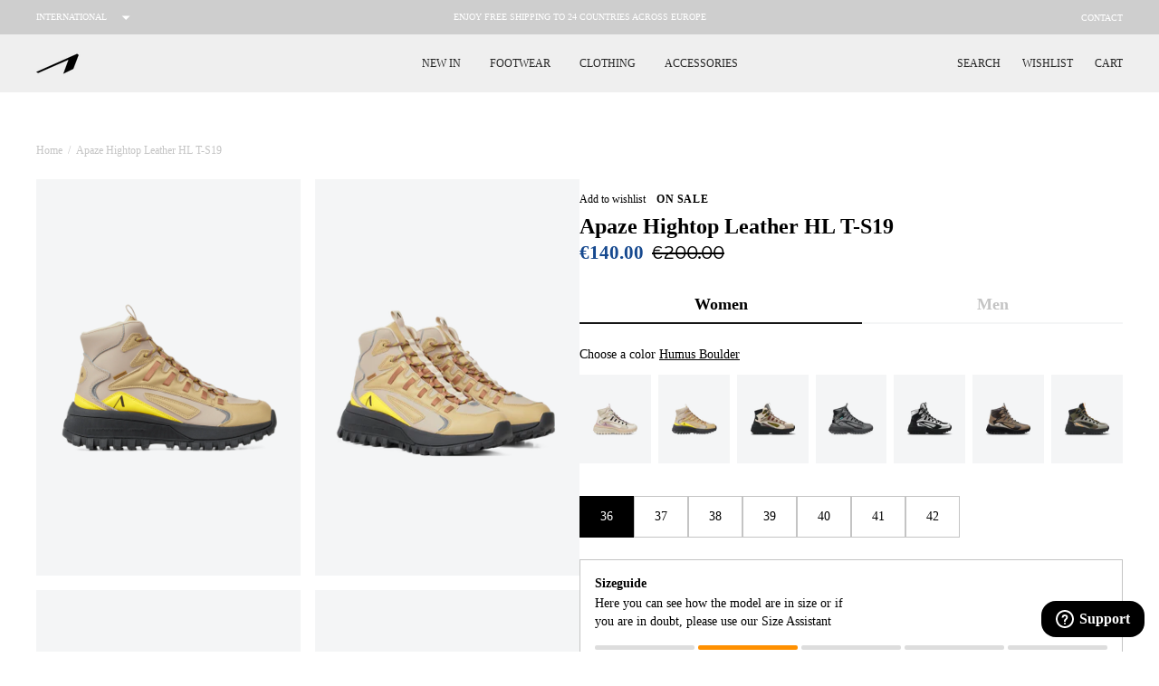

--- FILE ---
content_type: text/html; charset=utf-8
request_url: https://www.arkkcopenhagen.com/products/apaze-hightop-leather-hl-t-s19-humus-boulder-women-apaze-hightop
body_size: 50047
content:















<!doctype html>
<html class=""
  lang="en">

<head><meta charset="utf-8">
<meta http-equiv="X-UA-Compatible" content="IE=edge">
<meta name="viewport" content="width=device-width,initial-scale=1">
<meta name="google-site-verification" content="LiPfZhGwKixQGN6XYEibH1Yz4pebB_JkGdJna9dWgvk" /><meta name="theme-color" content="#000"><link rel="apple-touch-icon" sizes="180x180" href="//www.arkkcopenhagen.com/cdn/shop/files/new-logo-grey_180x180_crop_center.jpg?v=1738402337">
  <link rel="icon" type="image/png" sizes="32x32" href="//www.arkkcopenhagen.com/cdn/shop/files/new-logo-grey_32x32_crop_center.jpg?v=1738402337">
  <link rel="icon" type="image/png" sizes="16x16" href="//www.arkkcopenhagen.com/cdn/shop/files/new-logo-grey_16x16_crop_center.jpg?v=1738402337"><link rel="icon" href="https://cdn.shopify.com/s/files/1/1275/4973/files/new-a-logo.png?v=1733152447" type="image/svg+xml"><link rel="preconnect" href="https://cdn.shopify.com" crossorigin>

<script type="application/ld+json">
  {
    "@context": "https://schema.org",
    "@type": "Organization",
    "name": "ARKK Copenhagen (.com)","contactPoint": {
      "contactType": "Customer Service",
      "email": "support@arkkcopenhagen.com",
      "telephone": "004531197700"
    },
    "vatID": "DK36423358"
  }
</script><script type="application/ld+json">
    {
      "@context": "http://schema.org",
      "@type": "Product",
    "offers": [{
          "@type": "Offer",
          "name": "Humus Boulder \/ W36",
          "availability":"https://schema.org/InStock",
          "price": 140.0,
          "priceCurrency": "EUR",
          "priceValidUntil": "2026-02-08","sku": "OU6002-0088-W\\Humus Boulder\\W36","url": "\/products\/apaze-hightop-leather-hl-t-s19-humus-boulder-women-apaze-hightop?variant=49176936251721"
        },
{
          "@type": "Offer",
          "name": "Humus Boulder \/ W37",
          "availability":"https://schema.org/InStock",
          "price": 140.0,
          "priceCurrency": "EUR",
          "priceValidUntil": "2026-02-08","sku": "OU6002-0088-W\\Humus Boulder\\W37","url": "\/products\/apaze-hightop-leather-hl-t-s19-humus-boulder-women-apaze-hightop?variant=49176936284489"
        },
{
          "@type": "Offer",
          "name": "Humus Boulder \/ W38",
          "availability":"https://schema.org/InStock",
          "price": 140.0,
          "priceCurrency": "EUR",
          "priceValidUntil": "2026-02-08","sku": "OU6002-0088-W\\Humus Boulder\\W38","url": "\/products\/apaze-hightop-leather-hl-t-s19-humus-boulder-women-apaze-hightop?variant=49176936350025"
        },
{
          "@type": "Offer",
          "name": "Humus Boulder \/ W39",
          "availability":"https://schema.org/InStock",
          "price": 140.0,
          "priceCurrency": "EUR",
          "priceValidUntil": "2026-02-08","sku": "OU6002-0088-W\\Humus Boulder\\W39","url": "\/products\/apaze-hightop-leather-hl-t-s19-humus-boulder-women-apaze-hightop?variant=49176936382793"
        },
{
          "@type": "Offer",
          "name": "Humus Boulder \/ W40",
          "availability":"https://schema.org/InStock",
          "price": 140.0,
          "priceCurrency": "EUR",
          "priceValidUntil": "2026-02-08","sku": "OU6002-0088-W\\Humus Boulder\\W40","url": "\/products\/apaze-hightop-leather-hl-t-s19-humus-boulder-women-apaze-hightop?variant=49176936415561"
        },
{
          "@type": "Offer",
          "name": "Humus Boulder \/ W41",
          "availability":"https://schema.org/InStock",
          "price": 140.0,
          "priceCurrency": "EUR",
          "priceValidUntil": "2026-02-08","sku": "OU6002-0088-W\\Humus Boulder\\W41","url": "\/products\/apaze-hightop-leather-hl-t-s19-humus-boulder-women-apaze-hightop?variant=49176936448329"
        },
{
          "@type": "Offer",
          "name": "Humus Boulder \/ W42",
          "availability":"https://schema.org/InStock",
          "price": 140.0,
          "priceCurrency": "EUR",
          "priceValidUntil": "2026-02-08","sku": "OU6002-0088-W\\Humus Boulder\\W42","url": "\/products\/apaze-hightop-leather-hl-t-s19-humus-boulder-women-apaze-hightop?variant=49176936481097"
        }
],
      "gtin13": "5712929539398",
      "productId": "5712929539398",
    "brand": {
      "@type": "Brand",
      "name": "ARKK Essential Line"
    },
    "name": "Apaze Hightop Leather HL T-S19 | Humus Boulder | Women",
    "description": "The Apaze Hightop Leather T-S19 is a style inspired from our previous Apaze model, but in a hightop version with our Hydrix Layr waterproof membrane. It is a perfect hybrid between the retro and more modern and clean. The graphic lines and almost sculptural look that creates the multi layered upper and the short vamp gives this style the perfect shape. Detailed custom designed looped lacing system, makes the design unique and reflective details on sides vamp gives the style a technical touch.The upper is build on our Triton S19 soleunit which has a great grip on bottom - Perfect for winterMaterials:- Layered leather upper- Webbing looped lacing system- Triton S19 soleunit- Mesh at tongue for breathability---Key features:- Breathable- Waterproof- Durable- Comfortable Fit: Small to size, we recommend using our size guide.",
    "category": "Apaze Hightop",
    "url": "/products/apaze-hightop-leather-hl-t-s19-humus-boulder-women-apaze-hightop",
    "sku": "OU6002-0088-W\\Humus Boulder\\W36",
    "image": {
      "@type": "ImageObject",
      "url": "https:files/Apaze_Hightop_Leather_HL_T-S19_Humus_Boulder_Women-Apaze_Hightop-OU6002-0088-W-8.png",
      "image": "https:files/Apaze_Hightop_Leather_HL_T-S19_Humus_Boulder_Women-Apaze_Hightop-OU6002-0088-W-8.png",
      "name": "ARKK Essential Line Apaze Hightop Leather HL T-S19 | Humus Boulder | Women Apaze Hightop",
      "width": 1500,
      "height": 1200
    }
    }
  </script><title>Apaze Hightop Leather HL T-S19 | Humus Boulder | Women - Free delivery</title><meta name="description" content="Apaze Hightop Leather HL T-S19 | Humus Boulder | Women in lightweight materials and innovative design. Experience comfort and quality in every step. Shop your pair now!"><link rel="canonical" href="https://www.arkkcopenhagen.com/products/apaze-hightop-leather-hl-t-s19-humus-boulder-women-apaze-hightop">
<script>
  window.theme = {
    handle: "apaze-hightop-leather-hl-t-s19-humus-boulder-women-apaze-hightop",
    template: "product",
    moneyFormat: "€{{amount}}",
    cart: {"note":null,"attributes":{},"original_total_price":0,"total_price":0,"total_discount":0,"total_weight":0.0,"item_count":0,"items":[],"requires_shipping":false,"currency":"EUR","items_subtotal_price":0,"cart_level_discount_applications":[],"checkout_charge_amount":0},
    locale: "en",
    integrations: {
      clerk: "lmTLPb0Vvkwmfdd34uP5WdeUbeTd3rgB",
      klaviyo: "N3TG49",
    },
    icons: {
      close: `
    <svg
      class="icon icon--close "
      viewBox="0 0 140 140"
      height="140"
      width="140"
      xmlns="http://www.w3.org/2000/svg"
    >
      <g transform="matrix(5.833333333333333,0,0,5.833333333333333,0,0)"><path d="M0.5 0.499L23.5 23.499" fill="none" stroke="currentColor" stroke-linecap="round" stroke-linejoin="round"></path><path d="M23.5 0.499L0.5 23.499" fill="none" stroke="currentColor" stroke-linecap="round" stroke-linejoin="round"></path></g>
    </svg>

  
`,
      cart: `
    <svg
      class="icon icon--cart stroke-1"
      xmlns="http://www.w3.org/2000/svg"
      xmlns:xlink="http://www.w3.org/1999/xlink"
      x="0px"
      y="0px"
      viewBox="0 0 16.4 18"
      enable-background="new 0 0 16.4 18"
      xml:space="preserve"
    >
      <path d="M16.4,14.8l-0.7-9.1c0-0.5-0.3-0.9-0.6-1.2c-0.3-0.3-0.8-0.4-1.2-0.4h-1.5V4.1c0-1.1-0.5-2.1-1.3-2.9
      c-1.6-1.5-4.3-1.5-5.9,0C4.5,1.9,4,3,4,4.1v0H2.5c-0.5,0-0.9,0.1-1.2,0.4C1,4.9,0.8,5.3,0.7,5.7L0,14.8c0,0.3,0,0.5,0,0.8
      c0,0.6,0.3,1.3,0.8,1.7C1.2,17.7,1.8,18,2.4,18c0,0,0.1,0,0.1,0h11.3c0.7,0,1.3-0.2,1.8-0.6c0.5-0.4,0.8-1,0.8-1.7
      C16.4,15.3,16.4,15,16.4,14.8z M6,4.1C6,3.5,6.2,3,6.7,2.6c0.8-0.8,2.3-0.8,3.1,0c0.4,0.4,0.7,1,0.7,1.5v0L6,4.1L6,4.1z M14.2,15.8
      C14.2,15.9,14,16,13.9,16H2.5c-0.1,0-0.2,0-0.3-0.1C2.1,15.8,2,15.6,2,15.6c0-0.2,0-0.4,0-0.6l0.7-8.8H4v1.1c0,0.5,0.5,1,1,1
      c0.6,0,1-0.5,1-1V6.1h4.4v1.1c0,0.5,0.5,1,1,1c0.6,0,1-0.5,1-1V6.1h1.3l0.7,8.8c0,0.2,0,0.4,0,0.6C14.4,15.6,14.3,15.8,14.2,15.8z"
      />
    </svg>

  
`,
      star: `<svg class="" width="14" height="14" viewBox="0 0 14 14" fill="none" xmlns="http://www.w3.org/2000/svg">
      <path d="M7.42526 0.699959L9.37709 4.56688L13.1338 4.93904C13.2232 4.94648 13.3086 4.97938 13.3799 5.03385C13.4512 5.08833 13.5055 5.1621 13.5361 5.24643C13.5668 5.33076 13.5727 5.42212 13.5531 5.50969C13.5335 5.59726 13.4892 5.67737 13.4254 5.74054L10.3338 8.80479L11.48 12.9686C11.5035 13.0569 11.5009 13.1502 11.4726 13.2371C11.4444 13.324 11.3916 13.4008 11.3207 13.4584C11.2497 13.5161 11.1637 13.552 11.0728 13.5618C10.982 13.5717 10.8902 13.5551 10.8086 13.514L7.00001 11.6281L3.19667 13.5117C3.11503 13.5528 3.02327 13.5694 2.93243 13.5595C2.84158 13.5496 2.75552 13.5137 2.6846 13.4561C2.61367 13.3985 2.5609 13.3216 2.53263 13.2347C2.50436 13.1478 2.5018 13.0546 2.52526 12.9663L3.67151 8.80246L0.577505 5.73821C0.513766 5.67504 0.469462 5.59493 0.44984 5.50736C0.430217 5.41979 0.436098 5.32843 0.466786 5.2441C0.497474 5.15977 0.551684 5.086 0.622997 5.03152C0.69431 4.97704 0.77974 4.94414 0.869172 4.93671L4.62584 4.56454L6.57476 0.699959C6.61484 0.621676 6.67575 0.555975 6.75078 0.510097C6.82582 0.464218 6.91206 0.439941 7.00001 0.439941C7.08795 0.439941 7.17419 0.464218 7.24923 0.510097C7.32426 0.555975 7.38517 0.621676 7.42526 0.699959Z" fill="#FFBA00"/>
    </svg>

  
`,
      checkmark: `
    <svg
      class="icon icon--checkmark stroke-1 stroke-current"
      xmlns="http://www.w3.org/2000/svg"
      version="1.1"
      xmlns:xlink="http://www.w3.org/1999/xlink"
      xmlns:svgjs="http://svgjs.com/svgjs"
      viewBox="0 0 140 140"
      width="140"
      height="140"
    >
      <g transform="matrix(5.833333333333333,0,0,5.833333333333333,0,0)"><path d="M23.25.749,8.158,22.308a2.2,2.2,0,0,1-3.569.059L.75,17.249" fill="none" stroke="currentColor" stroke-linecap="round" stroke-linejoin="round" stroke-width="1.5"></path></g>
    </svg>
`,
      exclusive: `<svg
      class="product-item__exclusive-icon"
      width="287"
      height="375"
      viewBox="0 0 287 375"
      fill="none"
      xmlns="http://www.w3.org/2000/svg"
    >
      <use href="#icon-exclusive"></use>
    </svg>
`,
      exclusiveLabel: `<svg
      class=""
      width="135"
      height="19"
      viewBox="0 0 135 19"
      fill="none"
      xmlns="http://www.w3.org/2000/svg"
    >
      <use href="#icon-exclusive-label"></use>
    </svg>
`,
      waterproofLabel: `<svg class="" id="icon-waterproof-label" version="1.2" xmlns="http://www.w3.org/2000/svg" viewBox="0 0 156 24" width="156" height="24">
      <style>
        .s0 { fill: #1c1c1c }
      </style>
      <g id="Layer">
        <g id="Layer">
          <path id="Layer" class="s0" d="m13.9 13.8c0.6 1.5-0.1 3.2-1.6 3.8-0.4 0.1-0.7 0.2-1.1 0.2-0.2 0-0.5 0-0.8-0.1-0.7-0.2-1.2-0.7-1.5-1.3-0.4-0.9-0.4-1.9 0-2.8l2.4-5.8h0.1z"/>
          <path id="Layer" fill-rule="evenodd" class="s0" d="m24 12c0 6.5-5.3 11.7-11.7 11.7-6.5 0-11.7-5.2-11.7-11.7 0-6.5 5.3-11.7 11.7-11.7 6.4 0 11.7 5.2 11.7 11.7zm-7.7 1.3l-3.5-8.5c-0.1 0-0.8 0-0.8 0-0.1 0-0.1 0-0.1 0l-3.5 8.5c-0.4 1.1-0.4 2.3 0 3.3 0.4 1 1.3 1.9 2.3 2.3 0.5 0.2 1 0.3 1.6 0.3 0.5 0 1.1-0.1 1.6-0.3 1-0.4 1.9-1.3 2.3-2.3 0.5-1.1 0.5-2.2 0.1-3.3z"/>
        </g>
        <g id="Layer">
          <g id="Layer">
            <path id="Layer" class="s0" d="m39.5 8l-1.8 8.1h-1.7l-1.1-4.1c-0.1-0.5-0.3-1.1-0.3-1.4 0 0.3-0.2 0.9-0.3 1.4l-1.1 4.1h-1.7l-1.8-8.1h1.8l0.8 3.9c0.1 0.4 0.2 1 0.2 1.3 0.1-0.3 0.2-0.9 0.3-1.3l1-3.9h1.5l1.1 3.9c0.1 0.4 0.2 1 0.3 1.3 0-0.3 0.1-0.9 0.2-1.3l0.8-3.9z"/>
            <path id="Layer" fill-rule="evenodd" class="s0" d="m47.9 16.1h-2l-0.7-1.8h-3.2l-0.7 1.8h-1.9l3.4-8.1h1.7zm-3.3-3.4l-0.6-1.5c-0.2-0.5-0.4-1-0.4-1.3-0.1 0.3-0.3 0.8-0.4 1.3l-0.6 1.5z"/>
            <path id="Layer" class="s0" d="m54.2 9.6h-2.5v6.5h-1.8v-6.5h-2.5v-1.6h6.9v1.6z"/>
            <path id="Layer" class="s0" d="m61.9 16.1h-6.3v-8.1h6.2v1.6h-4.4v1.4h2.5v1.6h-2.5v1.9h4.6v1.6z"/>
            <path id="Layer" fill-rule="evenodd" class="s0" d="m70.6 16.1h-2l-1.6-2.9h-1.8v2.9h-1.8v-8.1h4.1c1.7 0 3.1 0.8 3.1 2.6 0 1.2-0.6 2-1.7 2.4zm-1.8-5.5c0-0.7-0.5-1-1.3-1h-2.3v2.1h2.3c0.8-0.1 1.3-0.4 1.3-1.1z"/>
            <path id="Layer" fill-rule="evenodd" class="s0" d="m79 10.6c0 1.9-1.4 2.6-3.2 2.6h-2v2.9h-1.8v-8.1h3.9c1.7 0 3.1 0.8 3.1 2.6zm-1.8 0c0-0.7-0.5-1-1.3-1h-2v2.1h2.1c0.7-0.1 1.2-0.4 1.2-1.1z"/>
            <path id="Layer" fill-rule="evenodd" class="s0" d="m87.5 16.1h-2l-1.6-2.9h-1.8v2.9h-1.8v-8.1h4.1c1.7 0 3.1 0.8 3.1 2.6 0 1.2-0.6 2-1.7 2.4zm-1.8-5.5c0-0.7-0.5-1-1.3-1h-2.3v2.1h2.3c0.8-0.1 1.3-0.4 1.3-1.1z"/>
            <path id="Layer" fill-rule="evenodd" class="s0" d="m96.3 12c0 2.6-1.6 4.2-3.9 4.2-2.3 0-3.9-1.5-3.9-4.1 0-2.6 1.6-4.2 3.9-4.2 2.3 0 3.9 1.5 3.9 4.1zm-1.8 0c0-1.6-0.9-2.6-2.1-2.6-1.2 0-2.1 0.9-2.1 2.5 0 1.6 0.9 2.6 2.1 2.6 1.3 0.1 2.1-0.8 2.1-2.5z"/>
            <path id="Layer" fill-rule="evenodd" class="s0" d="m105 12c0 2.6-1.6 4.2-3.9 4.2-2.3 0-3.9-1.5-3.9-4.1 0-2.6 1.6-4.2 3.9-4.2 2.3 0 3.9 1.5 3.9 4.1zm-1.8 0c0-1.6-0.9-2.6-2.1-2.6-1.2 0-2.1 0.9-2.1 2.5 0 1.6 0.9 2.6 2.1 2.6 1.3 0.1 2.1-0.8 2.1-2.5z"/>
            <path id="Layer" class="s0" d="m112.8 9.6h-4.6v1.5h2.7v1.6h-2.7v3.4h-1.8v-8.1h6.3v1.6z"/>
          </g>
          <g id="Layer">
            <path id="Layer" class="s0" d="m121.2 13.9c-0.6 1.3-2.1 2.2-3.9 2.2-1.2 0-2.1-0.5-2.5-1.1l1-0.7c0.4 0.6 1 1 1.9 1 1.2 0 2.1-0.5 2.5-1.4 0.3-0.7 0-1.2-1.4-1.7-1.6-0.6-2-1.2-1.5-2.4 0.6-1.3 2-2.1 3.7-2.1 1.2 0 1.8 0.3 2.3 0.9l-0.9 0.7c-0.4-0.5-0.9-0.7-1.8-0.7-1.2 0-2 0.6-2.3 1.2-0.3 0.7-0.1 1 1.4 1.6 1.7 0.7 2.1 1.3 1.5 2.5z"/>
            <path id="Layer" class="s0" d="m127.5 16h-5.5l3.6-8.1h5.4l-0.4 0.8h-4.4l-1.1 2.5h2.5l-0.4 0.8h-2.5l-1.4 3.1h4.6z"/>
            <path id="Layer" fill-rule="evenodd" class="s0" d="m137.9 10.2c-0.6 1.3-1.7 2-3.1 2.3l0.4 3.5h-1.2l-0.4-3.4h-2.1l-1.5 3.4h-1l3.6-8.1h3.5c1.6 0 2.5 0.8 1.8 2.3zm-1 0.1c0.4-1 0-1.5-1.1-1.5h-2.5l-1.3 3h2.4c1.2 0 2-0.5 2.5-1.5z"/>
            <path id="Layer" class="s0" d="m137.9 16h-1l3.6-8.1h1z"/>
            <path id="Layer" class="s0" d="m145.5 16h-5.5l3.6-8.1h5.4l-0.4 0.8h-4.4l-1.1 2.5h2.5l-0.4 0.8h-2.5l-1.4 3.1h4.6z"/>
            <path id="Layer" class="s0" d="m153.2 13.9c-0.6 1.3-2.1 2.2-3.9 2.2-1.2 0-2.1-0.5-2.5-1.1l1-0.7c0.4 0.6 1 1 1.9 1 1.2 0 2.1-0.5 2.5-1.4 0.3-0.7 0-1.2-1.4-1.7-1.6-0.6-2-1.2-1.5-2.4 0.6-1.3 2-2.1 3.7-2.1 1.2 0 1.8 0.3 2.3 0.9l-0.9 0.7c-0.4-0.5-0.9-0.7-1.8-0.7-1.2 0-2 0.6-2.3 1.2-0.3 0.7-0.1 1 1.4 1.6 1.7 0.7 2.1 1.3 1.5 2.5z"/>
          </g>
        </g>
      </g>
  </svg>
`
    },
    routes: {
      search: "\/search",
      cart: "\/cart",
      cartAdd: "\/cart\/add",
      cartChange: "\/cart\/change",
    },
    strings: {
      addToCart: "Add to cart",
      adding: "Adding",
      addedToCart: "Added to cart",
      soldOut: "Sold out",
      outOfStock: "Out of stock",
      unavailable: "Unavailable",
      remaining: "remaining",
      close: "Close",
      add: "Add",
      removing: "Removing...",
      search: {
        title: {
          one: "1 result for \u0026quot;_term\u0026quot;",
          other: "2 results for \u0026quot;_term\u0026quot;",
        },
        results: {
          none: "Your search for \"_term\" did not yield any results.",
          one: "1 result",
          other: "2 results",
        }
      },
      wishlist: {
        add: "Add to wishlist",
        remove: "Remove",
        copied: "Link copied",
      },
      product: {
        colors: "0 Colors available",
        quickbuy: "Quick buy",
        quickbuyAdd: "Add to cart",
        quickbuyClose: "Close",
        selectSize: "Select size",
        size: "Size",
        labels: {
          euSize: "EU Sizes",
          sale: "On sale",
          januarySale: "January Sale",
          blackFriday: "Black Week",
          midseasonSale: "Mid Season Sale",
          summerSale: "Summer Sale",
          soldOut: "Sold out",
          exclusiveDescription: "This shoe is sold exclusively at ARKK Copenhagen",
        },
        gender: {
          "women": "Women",
          "men": "Men"
        }
      },
      noMatch: "Sorry, this size doesn\u0026#39;t exist for this shoe",
      sizeAssistant: {
        description: "Our sizes varies - Please use our assistant",
        chosen: "You\u0026#39;ve chosen recommended size: {{ size }}",
        recommend: "Recommends size {{ size }} for you",
        stronglyRecommend: "We strongly recommend size {{ size }} for you"
      },
      klaviyo: {
        trigger: {
          productPageText: "Sold out, notify me when available",
        },
        modal: {
          headline: "{product_name}",
          bodyContent: "Register to receive a notification when this item comes back in stock.",
          emailFieldLabel: "Email",
          buttonLabel: "Notify me when available",
          subscriptionSuccessLabel: "You\u0026#39;re in! We\u0026#39;ll let you know when it\u0026#39;s back.",
          footerContent: " ",
        },
      },
    }
  };
</script>
<script>
window.sites = {
  dk: {
    code: 'dk',
    url: 'arkk-copenhagen.myshopify.dk',
    label: 'Danmark',
    prettyUrl: 'https://arkkcopenhagen.dk',
    flag: `<svg xmlns="http://www.w3.org/2000/svg" xmlns:xlink="http://www.w3.org/1999/xlink" x="0px" y="0px"
      viewBox="0 0 512 512" style="enable-background:new 0 0 512 512;" xml:space="preserve">
    <circle style="fill:#F0F0F0;" cx="256" cy="256" r="256"/>
      <path style="fill:#D80027;" d="M200.349,222.609h309.484C493.47,97.002,386.067,0,256,0c-19.115,0-37.732,2.113-55.652,6.085
        v216.524H200.349z"/>
      <path style="fill:#D80027;" d="M133.565,222.608V31.127C63.272,69.481,12.95,139.832,2.167,222.609h131.398V222.608z"/>
      <path style="fill:#D80027;" d="M133.564,289.391H2.167c10.783,82.777,61.105,153.128,131.398,191.481L133.564,289.391
        L133.564,289.391z"/>
      <path style="fill:#D80027;" d="M200.348,289.392v216.523C218.268,509.887,236.885,512,256,512
        c130.067,0,237.47-97.002,253.833-222.609H200.348V289.392z"/>
    </svg>`,
    locale: 'da'
  },
  en: {
    code: 'en',
    url: 'arkk-copenhagen.myshopify.com',
    label: 'International',
    prettyUrl: 'https://arkkcopenhagen.com',
    flag: `<svg version="1.1" id="Layer_1" xmlns="http://www.w3.org/2000/svg" xmlns:xlink="http://www.w3.org/1999/xlink" x="0px" y="0px"
      viewBox="0 0 512 512" style="enable-background:new 0 0 512 512;" xml:space="preserve">
      <circle style="fill:#0052B4;" cx="256" cy="256" r="256"/>
      <g>
      <polygon style="fill:#FFDA44;" points="256.001,100.174 264.29,125.683 291.11,125.683 269.411,141.448 277.7,166.957
        256.001,151.191 234.301,166.957 242.59,141.448 220.891,125.683 247.712,125.683  "/>
      <polygon style="fill:#FFDA44;" points="145.814,145.814 169.714,157.99 188.679,139.026 184.482,165.516 208.381,177.693
        181.89,181.889 177.694,208.381 165.517,184.482 139.027,188.679 157.992,169.714  "/>
      <polygon style="fill:#FFDA44;" points="100.175,256 125.684,247.711 125.684,220.89 141.448,242.59 166.958,234.301 151.191,256
        166.958,277.699 141.448,269.411 125.684,291.11 125.684,264.289  "/>
      <polygon style="fill:#FFDA44;" points="145.814,366.186 157.991,342.286 139.027,323.321 165.518,327.519 177.693,303.62
        181.89,330.111 208.38,334.307 184.484,346.484 188.679,372.974 169.714,354.009   "/>
      <polygon style="fill:#FFDA44;" points="256.001,411.826 247.711,386.317 220.891,386.317 242.591,370.552 234.301,345.045
        256.001,360.809 277.7,345.045 269.411,370.552 291.11,386.317 264.289,386.317  "/>
      <polygon style="fill:#FFDA44;" points="366.187,366.186 342.288,354.01 323.322,372.975 327.519,346.483 303.622,334.307
        330.112,330.111 334.308,303.62 346.484,327.519 372.974,323.321 354.009,342.288  "/>
      <polygon style="fill:#FFDA44;" points="411.826,256 386.317,264.289 386.317,291.11 370.552,269.41 345.045,277.699 360.81,256
        345.045,234.301 370.553,242.59 386.317,220.89 386.317,247.712   "/>
      <polygon style="fill:#FFDA44;" points="366.187,145.814 354.01,169.714 372.975,188.679 346.483,184.481 334.308,208.38
        330.112,181.889 303.622,177.692 327.519,165.516 323.322,139.027 342.289,157.991   "/>
      </g>
    </svg>`,
    locale: 'en'
  }
};
</script>
<link href="//www.arkkcopenhagen.com/cdn/shop/t/174/assets/app.css?v=20270247181845143771738231444" rel="stylesheet" type="text/css" media="all" /><link rel="dns-prefetch" href="https://p.typekit.net">
<link rel="preload" href="https://use.typekit.net/ptd4ira.css" as="style" onload="this.rel='stylesheet'">

<noscript>
  <link rel="stylesheet" href="https://use.typekit.net/ptd4ira.css">
</noscript><script src="//www.arkkcopenhagen.com/cdn/shopifycloud/storefront/assets/themes_support/option_selection-b017cd28.js" defer></script>
<script src="//www.arkkcopenhagen.com/cdn/shop/t/174/assets/app.js?v=18433705685427553161738231445" defer></script><script src="//www.arkkcopenhagen.com/cdn/shop/t/174/assets/product.js?v=55936980387400257551738231441" defer></script>
<!-- Google Tag Manager -->
  <script>
    window.addEventListener('CookieInformationConsentGiven', function(event) {
      if (CookieInformation.getConsentGivenFor('cookie_cat_statistic')) {
        (function(w,d,s,l,i){w[l]=w[l]||[];w[l].push({'gtm.start':
        new Date().getTime(),event:'gtm.js'});var f=d.getElementsByTagName(s)[0],
        j=d.createElement(s),dl=l!='dataLayer'?'&l='+l:'';j.async=true;j.src=
        'https://www.googletagmanager.com/gtm.js?id='+i+dl;f.parentNode.insertBefore(j,f);
        })(window,document,'script','dataLayer','GTM-WW3H3D3');
      }
    }, false);
  </script>
  <!-- End Google Tag Manager --><!-- Start of Clerk.io E-commerce Personalisation tool - www.clerk.io -->
  <script type="text/javascript" defer>
    (function(w,d){
      var e=d.createElement('script');e.type='text/javascript';e.async=true;
      e.src=(d.location.protocol=='https:'?'https':'http')+'://cdn.clerk.io/clerk.js';
      var s=d.getElementsByTagName('script')[0];s.parentNode.insertBefore(e,s);
      w.__clerk_q=w.__clerk_q||[];w.Clerk=w.Clerk||function(){w.__clerk_q.push(arguments)};
    })(window,document);

    Clerk('config', {
      key: "lmTLPb0Vvkwmfdd34uP5WdeUbeTd3rgB"
    });
  </script>
  <!-- End of Clerk.io E-commerce Personalisation tool - www.clerk.io --><!-- Global site tag (gtag.js) - Google Ads: 923495510 -->
<script async src="" data-consent-src="https://www.googletagmanager.com/gtag/js?id=AW-923495510" data-category-consent="cookie_cat_statistic"></script>
<script>
  window.dataLayer = window.dataLayer || [];
  function gtag(){dataLayer.push(arguments);}
  gtag('js', new Date());
  gtag('config', 'AW-923495510');
</script>

<!-- Start of Tiktok Pixel -->
<script>
  window.addEventListener('CookieInformationConsentGiven', function(event) {
    if (CookieInformation.getConsentGivenFor('cookie_cat_marketing')) {
      !function (w, d, t) { w.TiktokAnalyticsObject=t;var ttq=w[t]=w[t]||[];ttq.methods=["page","track","identify","instances","debug","on","off","once","ready","alias","group","enableCookie","disableCookie"],ttq.setAndDefer=function(t,e){t[e]=function(){t.push([e].concat(Array.prototype.slice.call(arguments,0)))}};for(var i=0;i<ttq.methods.length;i++)ttq.setAndDefer(ttq,ttq.methods[i]);ttq.instance=function(t){for(var e=ttq._i[t]||[],n=0;n<ttq.methods.length;n++)ttq.setAndDefer(e,ttq.methods[n]);return e},ttq.load=function(e,n){var i="https://analytics.tiktok.com/i18n/pixel/events.js";ttq._i=ttq._i||{},ttq._i[e]=[],ttq._i[e]._u=i,ttq._t=ttq._t||{},ttq._t[e]=+new Date,ttq._o=ttq._o||{},ttq._o[e]=n||{};var o=document.createElement("script");o.type="text/javascript",o.async=!0,o.src=i+"?sdkid="+e+"&lib="+t;var a=document.getElementsByTagName("script")[0];a.parentNode.insertBefore(o,a)}; ttq.load('C9NQS4BC77UE268EN780'); ttq.page(); }(window, document, 'ttq');

      
        window.ttq.track('ViewContent', {
          content_type: "product",
          content_id: 8791680057673,
          currency: "EUR",
          
          content_name: "Apaze Hightop Leather HL T-S19 | Humus Boulder | Women",
          
            value: 140.0,
            price: 140.0,
          
        });
      

    }
  }, false);
</script>
<!-- End of Tiktok Pixel -->

<!-- Start of Anyday script --><!-- End of Anyday script -->


  
<!-- Hotjar Tracking Code for INT -->
<script>
    (function(h,o,t,j,a,r){
        h.hj=h.hj||function(){(h.hj.q=h.hj.q||[]).push(arguments)};
        h._hjSettings={hjid:3919520,hjsv:6};
        a=o.getElementsByTagName('head')[0];
        r=o.createElement('script');r.async=1;
        r.src=t+h._hjSettings.hjid+j+h._hjSettings.hjsv;
        a.appendChild(r);
    })(window,document,'https://static.hotjar.com/c/hotjar-','.js?sv=');
</script>

  <script>window.performance && window.performance.mark && window.performance.mark('shopify.content_for_header.start');</script><meta name="google-site-verification" content="LiPfZhGwKixQGN6XYEibH1Yz4pebB_JkGdJna9dWgvk">
<meta id="shopify-digital-wallet" name="shopify-digital-wallet" content="/12754973/digital_wallets/dialog">
<meta name="shopify-checkout-api-token" content="e2034af123ac9f9636421191fb76755d">
<meta id="in-context-paypal-metadata" data-shop-id="12754973" data-venmo-supported="false" data-environment="production" data-locale="en_US" data-paypal-v4="true" data-currency="EUR">
<link rel="alternate" type="application/json+oembed" href="https://www.arkkcopenhagen.com/products/apaze-hightop-leather-hl-t-s19-humus-boulder-women-apaze-hightop.oembed">
<script async="async" src="/checkouts/internal/preloads.js?locale=en-DE"></script>
<script id="shopify-features" type="application/json">{"accessToken":"e2034af123ac9f9636421191fb76755d","betas":["rich-media-storefront-analytics"],"domain":"www.arkkcopenhagen.com","predictiveSearch":true,"shopId":12754973,"locale":"en"}</script>
<script>var Shopify = Shopify || {};
Shopify.shop = "arkkcopenhagen.myshopify.com";
Shopify.locale = "en";
Shopify.currency = {"active":"EUR","rate":"1.0"};
Shopify.country = "DE";
Shopify.theme = {"name":"Kopi af Rebecka - SNT ","id":166420611401,"schema_name":"ARKK Copenhagen","schema_version":"1.0","theme_store_id":null,"role":"main"};
Shopify.theme.handle = "null";
Shopify.theme.style = {"id":null,"handle":null};
Shopify.cdnHost = "www.arkkcopenhagen.com/cdn";
Shopify.routes = Shopify.routes || {};
Shopify.routes.root = "/";</script>
<script type="module">!function(o){(o.Shopify=o.Shopify||{}).modules=!0}(window);</script>
<script>!function(o){function n(){var o=[];function n(){o.push(Array.prototype.slice.apply(arguments))}return n.q=o,n}var t=o.Shopify=o.Shopify||{};t.loadFeatures=n(),t.autoloadFeatures=n()}(window);</script>
<script id="shop-js-analytics" type="application/json">{"pageType":"product"}</script>
<script defer="defer" async type="module" src="//www.arkkcopenhagen.com/cdn/shopifycloud/shop-js/modules/v2/client.init-shop-cart-sync_WVOgQShq.en.esm.js"></script>
<script defer="defer" async type="module" src="//www.arkkcopenhagen.com/cdn/shopifycloud/shop-js/modules/v2/chunk.common_C_13GLB1.esm.js"></script>
<script defer="defer" async type="module" src="//www.arkkcopenhagen.com/cdn/shopifycloud/shop-js/modules/v2/chunk.modal_CLfMGd0m.esm.js"></script>
<script type="module">
  await import("//www.arkkcopenhagen.com/cdn/shopifycloud/shop-js/modules/v2/client.init-shop-cart-sync_WVOgQShq.en.esm.js");
await import("//www.arkkcopenhagen.com/cdn/shopifycloud/shop-js/modules/v2/chunk.common_C_13GLB1.esm.js");
await import("//www.arkkcopenhagen.com/cdn/shopifycloud/shop-js/modules/v2/chunk.modal_CLfMGd0m.esm.js");

  window.Shopify.SignInWithShop?.initShopCartSync?.({"fedCMEnabled":true,"windoidEnabled":true});

</script>
<script>(function() {
  var isLoaded = false;
  function asyncLoad() {
    if (isLoaded) return;
    isLoaded = true;
    var urls = ["https:\/\/static.klaviyo.com\/onsite\/js\/klaviyo.js?company_id=N3TG49\u0026shop=arkkcopenhagen.myshopify.com","https:\/\/static.klaviyo.com\/onsite\/js\/klaviyo.js?company_id=N3TG49\u0026shop=arkkcopenhagen.myshopify.com","https:\/\/d23dclunsivw3h.cloudfront.net\/redirect-app.js?shop=arkkcopenhagen.myshopify.com","https:\/\/ecommplugins-trustboxsettings.trustpilot.com\/arkkcopenhagen.myshopify.com.js?settings=1611069363883\u0026shop=arkkcopenhagen.myshopify.com","https:\/\/static.klaviyo.com\/onsite\/js\/klaviyo.js?company_id=TxhC48\u0026shop=arkkcopenhagen.myshopify.com","https:\/\/ecommplugins-scripts.trustpilot.com\/v2.1\/js\/header.min.js?settings=eyJrZXkiOiJkNWtKT1NMNkRJeGVKRjQ4In0=\u0026shop=arkkcopenhagen.myshopify.com","https:\/\/na.shgcdn3.com\/pixel-collector.js?shop=arkkcopenhagen.myshopify.com","\/\/backinstock.useamp.com\/widget\/9398_1767153679.js?category=bis\u0026v=6\u0026shop=arkkcopenhagen.myshopify.com"];
    for (var i = 0; i < urls.length; i++) {
      var s = document.createElement('script');
      s.type = 'text/javascript';
      s.async = true;
      s.src = urls[i];
      var x = document.getElementsByTagName('script')[0];
      x.parentNode.insertBefore(s, x);
    }
  };
  if(window.attachEvent) {
    window.attachEvent('onload', asyncLoad);
  } else {
    window.addEventListener('load', asyncLoad, false);
  }
})();</script>
<script id="__st">var __st={"a":12754973,"offset":3600,"reqid":"51c7099a-c3ef-4150-b6c4-f24bb5dfb36c-1769687181","pageurl":"www.arkkcopenhagen.com\/products\/apaze-hightop-leather-hl-t-s19-humus-boulder-women-apaze-hightop","u":"1c16ff7c19d4","p":"product","rtyp":"product","rid":8791680057673};</script>
<script>window.ShopifyPaypalV4VisibilityTracking = true;</script>
<script id="captcha-bootstrap">!function(){'use strict';const t='contact',e='account',n='new_comment',o=[[t,t],['blogs',n],['comments',n],[t,'customer']],c=[[e,'customer_login'],[e,'guest_login'],[e,'recover_customer_password'],[e,'create_customer']],r=t=>t.map((([t,e])=>`form[action*='/${t}']:not([data-nocaptcha='true']) input[name='form_type'][value='${e}']`)).join(','),a=t=>()=>t?[...document.querySelectorAll(t)].map((t=>t.form)):[];function s(){const t=[...o],e=r(t);return a(e)}const i='password',u='form_key',d=['recaptcha-v3-token','g-recaptcha-response','h-captcha-response',i],f=()=>{try{return window.sessionStorage}catch{return}},m='__shopify_v',_=t=>t.elements[u];function p(t,e,n=!1){try{const o=window.sessionStorage,c=JSON.parse(o.getItem(e)),{data:r}=function(t){const{data:e,action:n}=t;return t[m]||n?{data:e,action:n}:{data:t,action:n}}(c);for(const[e,n]of Object.entries(r))t.elements[e]&&(t.elements[e].value=n);n&&o.removeItem(e)}catch(o){console.error('form repopulation failed',{error:o})}}const l='form_type',E='cptcha';function T(t){t.dataset[E]=!0}const w=window,h=w.document,L='Shopify',v='ce_forms',y='captcha';let A=!1;((t,e)=>{const n=(g='f06e6c50-85a8-45c8-87d0-21a2b65856fe',I='https://cdn.shopify.com/shopifycloud/storefront-forms-hcaptcha/ce_storefront_forms_captcha_hcaptcha.v1.5.2.iife.js',D={infoText:'Protected by hCaptcha',privacyText:'Privacy',termsText:'Terms'},(t,e,n)=>{const o=w[L][v],c=o.bindForm;if(c)return c(t,g,e,D).then(n);var r;o.q.push([[t,g,e,D],n]),r=I,A||(h.body.append(Object.assign(h.createElement('script'),{id:'captcha-provider',async:!0,src:r})),A=!0)});var g,I,D;w[L]=w[L]||{},w[L][v]=w[L][v]||{},w[L][v].q=[],w[L][y]=w[L][y]||{},w[L][y].protect=function(t,e){n(t,void 0,e),T(t)},Object.freeze(w[L][y]),function(t,e,n,w,h,L){const[v,y,A,g]=function(t,e,n){const i=e?o:[],u=t?c:[],d=[...i,...u],f=r(d),m=r(i),_=r(d.filter((([t,e])=>n.includes(e))));return[a(f),a(m),a(_),s()]}(w,h,L),I=t=>{const e=t.target;return e instanceof HTMLFormElement?e:e&&e.form},D=t=>v().includes(t);t.addEventListener('submit',(t=>{const e=I(t);if(!e)return;const n=D(e)&&!e.dataset.hcaptchaBound&&!e.dataset.recaptchaBound,o=_(e),c=g().includes(e)&&(!o||!o.value);(n||c)&&t.preventDefault(),c&&!n&&(function(t){try{if(!f())return;!function(t){const e=f();if(!e)return;const n=_(t);if(!n)return;const o=n.value;o&&e.removeItem(o)}(t);const e=Array.from(Array(32),(()=>Math.random().toString(36)[2])).join('');!function(t,e){_(t)||t.append(Object.assign(document.createElement('input'),{type:'hidden',name:u})),t.elements[u].value=e}(t,e),function(t,e){const n=f();if(!n)return;const o=[...t.querySelectorAll(`input[type='${i}']`)].map((({name:t})=>t)),c=[...d,...o],r={};for(const[a,s]of new FormData(t).entries())c.includes(a)||(r[a]=s);n.setItem(e,JSON.stringify({[m]:1,action:t.action,data:r}))}(t,e)}catch(e){console.error('failed to persist form',e)}}(e),e.submit())}));const S=(t,e)=>{t&&!t.dataset[E]&&(n(t,e.some((e=>e===t))),T(t))};for(const o of['focusin','change'])t.addEventListener(o,(t=>{const e=I(t);D(e)&&S(e,y())}));const B=e.get('form_key'),M=e.get(l),P=B&&M;t.addEventListener('DOMContentLoaded',(()=>{const t=y();if(P)for(const e of t)e.elements[l].value===M&&p(e,B);[...new Set([...A(),...v().filter((t=>'true'===t.dataset.shopifyCaptcha))])].forEach((e=>S(e,t)))}))}(h,new URLSearchParams(w.location.search),n,t,e,['guest_login'])})(!0,!0)}();</script>
<script integrity="sha256-4kQ18oKyAcykRKYeNunJcIwy7WH5gtpwJnB7kiuLZ1E=" data-source-attribution="shopify.loadfeatures" defer="defer" src="//www.arkkcopenhagen.com/cdn/shopifycloud/storefront/assets/storefront/load_feature-a0a9edcb.js" crossorigin="anonymous"></script>
<script data-source-attribution="shopify.dynamic_checkout.dynamic.init">var Shopify=Shopify||{};Shopify.PaymentButton=Shopify.PaymentButton||{isStorefrontPortableWallets:!0,init:function(){window.Shopify.PaymentButton.init=function(){};var t=document.createElement("script");t.src="https://www.arkkcopenhagen.com/cdn/shopifycloud/portable-wallets/latest/portable-wallets.en.js",t.type="module",document.head.appendChild(t)}};
</script>
<script data-source-attribution="shopify.dynamic_checkout.buyer_consent">
  function portableWalletsHideBuyerConsent(e){var t=document.getElementById("shopify-buyer-consent"),n=document.getElementById("shopify-subscription-policy-button");t&&n&&(t.classList.add("hidden"),t.setAttribute("aria-hidden","true"),n.removeEventListener("click",e))}function portableWalletsShowBuyerConsent(e){var t=document.getElementById("shopify-buyer-consent"),n=document.getElementById("shopify-subscription-policy-button");t&&n&&(t.classList.remove("hidden"),t.removeAttribute("aria-hidden"),n.addEventListener("click",e))}window.Shopify?.PaymentButton&&(window.Shopify.PaymentButton.hideBuyerConsent=portableWalletsHideBuyerConsent,window.Shopify.PaymentButton.showBuyerConsent=portableWalletsShowBuyerConsent);
</script>
<script data-source-attribution="shopify.dynamic_checkout.cart.bootstrap">document.addEventListener("DOMContentLoaded",(function(){function t(){return document.querySelector("shopify-accelerated-checkout-cart, shopify-accelerated-checkout")}if(t())Shopify.PaymentButton.init();else{new MutationObserver((function(e,n){t()&&(Shopify.PaymentButton.init(),n.disconnect())})).observe(document.body,{childList:!0,subtree:!0})}}));
</script>
<link id="shopify-accelerated-checkout-styles" rel="stylesheet" media="screen" href="https://www.arkkcopenhagen.com/cdn/shopifycloud/portable-wallets/latest/accelerated-checkout-backwards-compat.css" crossorigin="anonymous">
<style id="shopify-accelerated-checkout-cart">
        #shopify-buyer-consent {
  margin-top: 1em;
  display: inline-block;
  width: 100%;
}

#shopify-buyer-consent.hidden {
  display: none;
}

#shopify-subscription-policy-button {
  background: none;
  border: none;
  padding: 0;
  text-decoration: underline;
  font-size: inherit;
  cursor: pointer;
}

#shopify-subscription-policy-button::before {
  box-shadow: none;
}

      </style>

<script>window.performance && window.performance.mark && window.performance.mark('shopify.content_for_header.end');</script>
  





  <script type="text/javascript">
    
      window.__shgMoneyFormat = window.__shgMoneyFormat || {"EUR":{"currency":"EUR","currency_symbol":"€","currency_symbol_location":"left","decimal_places":2,"decimal_separator":".","thousands_separator":","}};
    
    window.__shgCurrentCurrencyCode = window.__shgCurrentCurrencyCode || {
      currency: "EUR",
      currency_symbol: "€",
      decimal_separator: ".",
      thousands_separator: ",",
      decimal_places: 2,
      currency_symbol_location: "left"
    };
  </script>




  

<script type="text/javascript">
  
    window.SHG_CUSTOMER = null;
  
</script>







<!-- BEGIN app block: shopify://apps/drip-email-marketing-popup/blocks/drip_shopify_snippet/0c4de56d-b2fa-4621-acea-6293bc16aba8 --><!-- Drip -->
<script type="text/javascript">
  var _dcq = _dcq || [];
  var _dcs = _dcs || {};

  (function() {
    var dc = document.createElement('script');

    dc.type = 'text/javascript'; dc.async = true;
    
      dc.src = 'https://tag.getdrip.com/9365377.js';
    
    var s = document.getElementsByTagName('script')[0];
    s.parentNode.insertBefore(dc, s);
  })();

  
    _dcq.push(['recordProductView', {"id":8791680057673,"title":"Apaze Hightop Leather HL T-S19 | Humus Boulder | Women","handle":"apaze-hightop-leather-hl-t-s19-humus-boulder-women-apaze-hightop","description":"\u003cp\u003eThe Apaze Hightop Leather T-S19 is a style inspired from our previous Apaze model, but in a hightop version with our Hydrix Layr waterproof membrane. \u003cbr\u003eIt is a perfect hybrid between the retro and more modern and clean. The graphic lines and almost sculptural look that creates the multi layered upper and the short vamp gives this style the perfect shape. Detailed custom designed looped lacing system, makes the design unique and reflective details on sides vamp gives the style a technical touch.\u003cbr\u003eThe upper is build on our Triton S19 soleunit which has a great grip on bottom - Perfect for winter\u003cbr\u003e\u003cbr\u003eMaterials:\u003cbr\u003e- Layered leather upper\u003cbr\u003e- Webbing looped lacing system\u003cbr\u003e- Triton S19 soleunit\u003cbr\u003e- Mesh at tongue for breathability\u003cbr\u003e---\u003cbr\u003eKey features:\u003cbr\u003e- Breathable\u003cbr\u003e- Waterproof\u003cbr\u003e- Durable\u003cbr\u003e- Comfortable\u003cbr\u003e \u003cbr\u003eFit: \u003cbr\u003eSmall to size, we recommend using our size guide.\u003c\/p\u003e","published_at":"2022-11-30T00:00:00+01:00","created_at":"2023-11-30T10:51:17+01:00","vendor":"ARKK Essential Line","type":"Apaze Hightop","tags":["22 Q4_PS","23 Q3_FW","24 Q3_FW","Apaze Hightop","ARKK Essential Line","discounted","Female","kvinde","kvinder","Leather\/Imitated Leather","linked_Apaze-Hightop-linked","waterproof","Woman"],"price":14000,"price_min":14000,"price_max":14000,"available":true,"price_varies":false,"compare_at_price":20000,"compare_at_price_min":20000,"compare_at_price_max":20000,"compare_at_price_varies":false,"variants":[{"id":49176936251721,"title":"Humus Boulder \/ W36","option1":"Humus Boulder","option2":"W36","option3":null,"sku":"OU6002-0088-W\\Humus Boulder\\W36","requires_shipping":true,"taxable":true,"featured_image":null,"available":true,"name":"Apaze Hightop Leather HL T-S19 | Humus Boulder | Women - Humus Boulder \/ W36","public_title":"Humus Boulder \/ W36","options":["Humus Boulder","W36"],"price":14000,"weight":1100,"compare_at_price":20000,"inventory_quantity":5,"inventory_management":"shopify","inventory_policy":"deny","barcode":"5712929539398","requires_selling_plan":false,"selling_plan_allocations":[],"quantity_rule":{"min":1,"max":null,"increment":1}},{"id":49176936284489,"title":"Humus Boulder \/ W37","option1":"Humus Boulder","option2":"W37","option3":null,"sku":"OU6002-0088-W\\Humus Boulder\\W37","requires_shipping":true,"taxable":true,"featured_image":null,"available":true,"name":"Apaze Hightop Leather HL T-S19 | Humus Boulder | Women - Humus Boulder \/ W37","public_title":"Humus Boulder \/ W37","options":["Humus Boulder","W37"],"price":14000,"weight":1100,"compare_at_price":20000,"inventory_quantity":9,"inventory_management":"shopify","inventory_policy":"deny","barcode":"5712929539404","requires_selling_plan":false,"selling_plan_allocations":[],"quantity_rule":{"min":1,"max":null,"increment":1}},{"id":49176936350025,"title":"Humus Boulder \/ W38","option1":"Humus Boulder","option2":"W38","option3":null,"sku":"OU6002-0088-W\\Humus Boulder\\W38","requires_shipping":true,"taxable":true,"featured_image":null,"available":true,"name":"Apaze Hightop Leather HL T-S19 | Humus Boulder | Women - Humus Boulder \/ W38","public_title":"Humus Boulder \/ W38","options":["Humus Boulder","W38"],"price":14000,"weight":1100,"compare_at_price":20000,"inventory_quantity":11,"inventory_management":"shopify","inventory_policy":"deny","barcode":"5712929539411","requires_selling_plan":false,"selling_plan_allocations":[],"quantity_rule":{"min":1,"max":null,"increment":1}},{"id":49176936382793,"title":"Humus Boulder \/ W39","option1":"Humus Boulder","option2":"W39","option3":null,"sku":"OU6002-0088-W\\Humus Boulder\\W39","requires_shipping":true,"taxable":true,"featured_image":null,"available":true,"name":"Apaze Hightop Leather HL T-S19 | Humus Boulder | Women - Humus Boulder \/ W39","public_title":"Humus Boulder \/ W39","options":["Humus Boulder","W39"],"price":14000,"weight":1100,"compare_at_price":20000,"inventory_quantity":18,"inventory_management":"shopify","inventory_policy":"deny","barcode":"5712929539428","requires_selling_plan":false,"selling_plan_allocations":[],"quantity_rule":{"min":1,"max":null,"increment":1}},{"id":49176936415561,"title":"Humus Boulder \/ W40","option1":"Humus Boulder","option2":"W40","option3":null,"sku":"OU6002-0088-W\\Humus Boulder\\W40","requires_shipping":true,"taxable":true,"featured_image":null,"available":true,"name":"Apaze Hightop Leather HL T-S19 | Humus Boulder | Women - Humus Boulder \/ W40","public_title":"Humus Boulder \/ W40","options":["Humus Boulder","W40"],"price":14000,"weight":1100,"compare_at_price":20000,"inventory_quantity":19,"inventory_management":"shopify","inventory_policy":"deny","barcode":"5712929539435","requires_selling_plan":false,"selling_plan_allocations":[],"quantity_rule":{"min":1,"max":null,"increment":1}},{"id":49176936448329,"title":"Humus Boulder \/ W41","option1":"Humus Boulder","option2":"W41","option3":null,"sku":"OU6002-0088-W\\Humus Boulder\\W41","requires_shipping":true,"taxable":true,"featured_image":null,"available":true,"name":"Apaze Hightop Leather HL T-S19 | Humus Boulder | Women - Humus Boulder \/ W41","public_title":"Humus Boulder \/ W41","options":["Humus Boulder","W41"],"price":14000,"weight":1100,"compare_at_price":20000,"inventory_quantity":5,"inventory_management":"shopify","inventory_policy":"deny","barcode":"5712929539442","requires_selling_plan":false,"selling_plan_allocations":[],"quantity_rule":{"min":1,"max":null,"increment":1}},{"id":49176936481097,"title":"Humus Boulder \/ W42","option1":"Humus Boulder","option2":"W42","option3":null,"sku":"OU6002-0088-W\\Humus Boulder\\W42","requires_shipping":true,"taxable":true,"featured_image":null,"available":true,"name":"Apaze Hightop Leather HL T-S19 | Humus Boulder | Women - Humus Boulder \/ W42","public_title":"Humus Boulder \/ W42","options":["Humus Boulder","W42"],"price":14000,"weight":1100,"compare_at_price":20000,"inventory_quantity":1,"inventory_management":"shopify","inventory_policy":"deny","barcode":"5712929539459","requires_selling_plan":false,"selling_plan_allocations":[],"quantity_rule":{"min":1,"max":null,"increment":1}}],"images":["\/\/www.arkkcopenhagen.com\/cdn\/shop\/files\/Apaze_Hightop_Leather_HL_T-S19_Humus_Boulder_Women-Apaze_Hightop-OU6002-0088-W-8.png?v=1729197882","\/\/www.arkkcopenhagen.com\/cdn\/shop\/files\/Apaze_Hightop_Leather_HL_T-S19_Humus_Boulder_Women-Apaze_Hightop-OU6002-0088-W-9.png?v=1729197880","\/\/www.arkkcopenhagen.com\/cdn\/shop\/files\/Apaze_Hightop_Leather_HL_T-S19_Humus_Boulder_Women-Apaze_Hightop-OU6002-0088-W-10.png?v=1729197877","\/\/www.arkkcopenhagen.com\/cdn\/shop\/files\/Apaze_Hightop_Leather_HL_T-S19_Humus_Boulder_Women-Apaze_Hightop-OU6002-0088-W-11.png?v=1729197875","\/\/www.arkkcopenhagen.com\/cdn\/shop\/files\/Apaze_Hightop_Leather_HL_T-S19_Humus_Boulder_Women-Apaze_Hightop-OU6002-0088-W-12.png?v=1729197873","\/\/www.arkkcopenhagen.com\/cdn\/shop\/files\/Apaze_Hightop_Leather_HL_T-S19_Humus_Boulder_Women-Apaze_Hightop-OU6002-0088-W-13.png?v=1729197871","\/\/www.arkkcopenhagen.com\/cdn\/shop\/files\/Apaze_Hightop_Leather_HL_T-S19_Humus_Boulder_Women-Apaze_Hightop-OU6002-0088-W-6.jpg?v=1726519472","\/\/www.arkkcopenhagen.com\/cdn\/shop\/files\/Apaze_Hightop_Leather_HL_T-S19_Humus_Boulder_Women-Apaze_Hightop-OU6002-0088-W-7.jpg?v=1726519470"],"featured_image":"\/\/www.arkkcopenhagen.com\/cdn\/shop\/files\/Apaze_Hightop_Leather_HL_T-S19_Humus_Boulder_Women-Apaze_Hightop-OU6002-0088-W-8.png?v=1729197882","options":["Color","Size"],"media":[{"alt":"ARKK Essential Line Apaze Hightop Leather HL T-S19 | Humus Boulder | Women Apaze Hightop","id":49245739352393,"position":1,"preview_image":{"aspect_ratio":1.25,"height":1200,"width":1500,"src":"\/\/www.arkkcopenhagen.com\/cdn\/shop\/files\/Apaze_Hightop_Leather_HL_T-S19_Humus_Boulder_Women-Apaze_Hightop-OU6002-0088-W-8.png?v=1729197882"},"aspect_ratio":1.25,"height":1200,"media_type":"image","src":"\/\/www.arkkcopenhagen.com\/cdn\/shop\/files\/Apaze_Hightop_Leather_HL_T-S19_Humus_Boulder_Women-Apaze_Hightop-OU6002-0088-W-8.png?v=1729197882","width":1500},{"alt":"ARKK Essential Line Apaze Hightop Leather HL T-S19 | Humus Boulder | Women Apaze Hightop","id":49245739417929,"position":2,"preview_image":{"aspect_ratio":1.25,"height":1200,"width":1500,"src":"\/\/www.arkkcopenhagen.com\/cdn\/shop\/files\/Apaze_Hightop_Leather_HL_T-S19_Humus_Boulder_Women-Apaze_Hightop-OU6002-0088-W-9.png?v=1729197880"},"aspect_ratio":1.25,"height":1200,"media_type":"image","src":"\/\/www.arkkcopenhagen.com\/cdn\/shop\/files\/Apaze_Hightop_Leather_HL_T-S19_Humus_Boulder_Women-Apaze_Hightop-OU6002-0088-W-9.png?v=1729197880","width":1500},{"alt":"ARKK Essential Line Apaze Hightop Leather HL T-S19 | Humus Boulder | Women Apaze Hightop","id":49245739450697,"position":3,"preview_image":{"aspect_ratio":1.25,"height":1200,"width":1500,"src":"\/\/www.arkkcopenhagen.com\/cdn\/shop\/files\/Apaze_Hightop_Leather_HL_T-S19_Humus_Boulder_Women-Apaze_Hightop-OU6002-0088-W-10.png?v=1729197877"},"aspect_ratio":1.25,"height":1200,"media_type":"image","src":"\/\/www.arkkcopenhagen.com\/cdn\/shop\/files\/Apaze_Hightop_Leather_HL_T-S19_Humus_Boulder_Women-Apaze_Hightop-OU6002-0088-W-10.png?v=1729197877","width":1500},{"alt":"ARKK Essential Line Apaze Hightop Leather HL T-S19 | Humus Boulder | Women Apaze Hightop","id":49245739483465,"position":4,"preview_image":{"aspect_ratio":1.25,"height":1200,"width":1500,"src":"\/\/www.arkkcopenhagen.com\/cdn\/shop\/files\/Apaze_Hightop_Leather_HL_T-S19_Humus_Boulder_Women-Apaze_Hightop-OU6002-0088-W-11.png?v=1729197875"},"aspect_ratio":1.25,"height":1200,"media_type":"image","src":"\/\/www.arkkcopenhagen.com\/cdn\/shop\/files\/Apaze_Hightop_Leather_HL_T-S19_Humus_Boulder_Women-Apaze_Hightop-OU6002-0088-W-11.png?v=1729197875","width":1500},{"alt":"ARKK Essential Line Apaze Hightop Leather HL T-S19 | Humus Boulder | Women Apaze Hightop","id":49245739516233,"position":5,"preview_image":{"aspect_ratio":1.25,"height":1200,"width":1500,"src":"\/\/www.arkkcopenhagen.com\/cdn\/shop\/files\/Apaze_Hightop_Leather_HL_T-S19_Humus_Boulder_Women-Apaze_Hightop-OU6002-0088-W-12.png?v=1729197873"},"aspect_ratio":1.25,"height":1200,"media_type":"image","src":"\/\/www.arkkcopenhagen.com\/cdn\/shop\/files\/Apaze_Hightop_Leather_HL_T-S19_Humus_Boulder_Women-Apaze_Hightop-OU6002-0088-W-12.png?v=1729197873","width":1500},{"alt":"ARKK Essential Line Apaze Hightop Leather HL T-S19 | Humus Boulder | Women Apaze Hightop","id":49245739549001,"position":6,"preview_image":{"aspect_ratio":1.25,"height":1200,"width":1500,"src":"\/\/www.arkkcopenhagen.com\/cdn\/shop\/files\/Apaze_Hightop_Leather_HL_T-S19_Humus_Boulder_Women-Apaze_Hightop-OU6002-0088-W-13.png?v=1729197871"},"aspect_ratio":1.25,"height":1200,"media_type":"image","src":"\/\/www.arkkcopenhagen.com\/cdn\/shop\/files\/Apaze_Hightop_Leather_HL_T-S19_Humus_Boulder_Women-Apaze_Hightop-OU6002-0088-W-13.png?v=1729197871","width":1500},{"alt":"ARKK Essential Line Apaze Hightop Leather HL T-S19 | Humus Boulder | Women Apaze Hightop","id":48858448691529,"position":7,"preview_image":{"aspect_ratio":0.666,"height":2048,"width":1364,"src":"\/\/www.arkkcopenhagen.com\/cdn\/shop\/files\/Apaze_Hightop_Leather_HL_T-S19_Humus_Boulder_Women-Apaze_Hightop-OU6002-0088-W-6.jpg?v=1726519472"},"aspect_ratio":0.666,"height":2048,"media_type":"image","src":"\/\/www.arkkcopenhagen.com\/cdn\/shop\/files\/Apaze_Hightop_Leather_HL_T-S19_Humus_Boulder_Women-Apaze_Hightop-OU6002-0088-W-6.jpg?v=1726519472","width":1364},{"alt":"ARKK Essential Line Apaze Hightop Leather HL T-S19 | Humus Boulder | Women Apaze Hightop","id":48858448757065,"position":8,"preview_image":{"aspect_ratio":0.666,"height":2048,"width":1364,"src":"\/\/www.arkkcopenhagen.com\/cdn\/shop\/files\/Apaze_Hightop_Leather_HL_T-S19_Humus_Boulder_Women-Apaze_Hightop-OU6002-0088-W-7.jpg?v=1726519470"},"aspect_ratio":0.666,"height":2048,"media_type":"image","src":"\/\/www.arkkcopenhagen.com\/cdn\/shop\/files\/Apaze_Hightop_Leather_HL_T-S19_Humus_Boulder_Women-Apaze_Hightop-OU6002-0088-W-7.jpg?v=1726519470","width":1364}],"requires_selling_plan":false,"selling_plan_groups":[],"content":"\u003cp\u003eThe Apaze Hightop Leather T-S19 is a style inspired from our previous Apaze model, but in a hightop version with our Hydrix Layr waterproof membrane. \u003cbr\u003eIt is a perfect hybrid between the retro and more modern and clean. The graphic lines and almost sculptural look that creates the multi layered upper and the short vamp gives this style the perfect shape. Detailed custom designed looped lacing system, makes the design unique and reflective details on sides vamp gives the style a technical touch.\u003cbr\u003eThe upper is build on our Triton S19 soleunit which has a great grip on bottom - Perfect for winter\u003cbr\u003e\u003cbr\u003eMaterials:\u003cbr\u003e- Layered leather upper\u003cbr\u003e- Webbing looped lacing system\u003cbr\u003e- Triton S19 soleunit\u003cbr\u003e- Mesh at tongue for breathability\u003cbr\u003e---\u003cbr\u003eKey features:\u003cbr\u003e- Breathable\u003cbr\u003e- Waterproof\u003cbr\u003e- Durable\u003cbr\u003e- Comfortable\u003cbr\u003e \u003cbr\u003eFit: \u003cbr\u003eSmall to size, we recommend using our size guide.\u003c\/p\u003e"}, [281335239,73010872390,161244545094,269909721158,621250216265,677202428282,635110424905,72849391686,643714384201,269917257798,266075668550,595027427657,270170718278,632753258825,161300283462,137606234182,635108393289,638336074057,638335123785,638334894409], 'EUR', '/products/apaze-hightop-leather-hl-t-s19-humus-boulder-women-apaze-hightop']);
  

  

  // Fallback: Check for cart data from web pixel (page_viewed events)
  if (sessionStorage.getItem("dripCartData")) {
    _dcq.push(["track", "Updated a cart", JSON.parse(sessionStorage.getItem("dripCartData"))])
    sessionStorage.removeItem("dripCartData")
  }

  // Real-time cart observation using PerformanceObserver
  // This fires immediately when cart changes, without requiring page navigation
  // Only enabled when web pixel is installed (sets dripWebPixelActive flag)
  (function() {
    if (!sessionStorage.getItem("dripWebPixelActive")) return;

    var storefrontUrl = 'https://www.arkkcopenhagen.com';
    var lastSentCartState = null;

    function getCartStateKey(cart) {
      return cart.token + '|' + cart.items.map(function(item) {
        return item.variant_id + ':' + item.quantity;
      }).sort().join(',');
    }

    function formatCartForDrip(cart) {
      return {
        provider: "shopify",
        cart_id: cart.token,
        grand_total: (cart.total_price / 100).toFixed(2),
        currency: cart.currency,
        cart_url: storefrontUrl + "/cart",
        items: cart.items.map(function(item) {
          return {
            product_id: "gid://shopify/Product/" + item.product_id,
            variant_id: "gid://shopify/ProductVariant/" + item.variant_id,
            sku: item.sku,
            quantity: item.quantity,
            title: item.product_title,
            name: item.product_title,
            price: (item.price / 100).toFixed(2),
            product_url: storefrontUrl + item.url,
            image_url: item.image,
            vendor: item.vendor,
            product_type: item.product_type,
            total: (item.line_price / 100).toFixed(2)
          };
        })
      };
    }

    function fetchAndSendCart() {
      fetch('/cart.json')
        .then(function(response) {
          if (!response.ok) throw new Error('Cart fetch failed');
          return response.json();
        })
        .then(function(cart) {
          if (cart.item_count === 0) {
            lastSentCartState = null;
            return;
          }
          var cartStateKey = getCartStateKey(cart);
          if (cartStateKey === lastSentCartState) return;
          lastSentCartState = cartStateKey;
          _dcq.push(["track", "Updated a cart", formatCartForDrip(cart)]);
          sessionStorage.removeItem("dripCartData");
        })
        .catch(function() {});
    }

    if (typeof PerformanceObserver !== 'undefined') {
      new PerformanceObserver(function(list) {
        list.getEntries().forEach(function(entry) {
          if (/\/cart\/(add|change|update|clear)/.test(entry.name)) {
            fetchAndSendCart();
          }
        });
      }).observe({ entryTypes: ['resource'] });
    }
  })();

</script>
<!-- end Drip -->


<!-- END app block --><meta property="og:image" content="https://cdn.shopify.com/s/files/1/1275/4973/files/Apaze_Hightop_Leather_HL_T-S19_Humus_Boulder_Women-Apaze_Hightop-OU6002-0088-W-8.png?v=1729197882" />
<meta property="og:image:secure_url" content="https://cdn.shopify.com/s/files/1/1275/4973/files/Apaze_Hightop_Leather_HL_T-S19_Humus_Boulder_Women-Apaze_Hightop-OU6002-0088-W-8.png?v=1729197882" />
<meta property="og:image:width" content="1500" />
<meta property="og:image:height" content="1200" />
<meta property="og:image:alt" content="ARKK Essential Line Apaze Hightop Leather HL T-S19 | Humus Boulder | Women Apaze Hightop" />
<link href="https://monorail-edge.shopifysvc.com" rel="dns-prefetch">
<script>(function(){if ("sendBeacon" in navigator && "performance" in window) {try {var session_token_from_headers = performance.getEntriesByType('navigation')[0].serverTiming.find(x => x.name == '_s').description;} catch {var session_token_from_headers = undefined;}var session_cookie_matches = document.cookie.match(/_shopify_s=([^;]*)/);var session_token_from_cookie = session_cookie_matches && session_cookie_matches.length === 2 ? session_cookie_matches[1] : "";var session_token = session_token_from_headers || session_token_from_cookie || "";function handle_abandonment_event(e) {var entries = performance.getEntries().filter(function(entry) {return /monorail-edge.shopifysvc.com/.test(entry.name);});if (!window.abandonment_tracked && entries.length === 0) {window.abandonment_tracked = true;var currentMs = Date.now();var navigation_start = performance.timing.navigationStart;var payload = {shop_id: 12754973,url: window.location.href,navigation_start,duration: currentMs - navigation_start,session_token,page_type: "product"};window.navigator.sendBeacon("https://monorail-edge.shopifysvc.com/v1/produce", JSON.stringify({schema_id: "online_store_buyer_site_abandonment/1.1",payload: payload,metadata: {event_created_at_ms: currentMs,event_sent_at_ms: currentMs}}));}}window.addEventListener('pagehide', handle_abandonment_event);}}());</script>
<script id="web-pixels-manager-setup">(function e(e,d,r,n,o){if(void 0===o&&(o={}),!Boolean(null===(a=null===(i=window.Shopify)||void 0===i?void 0:i.analytics)||void 0===a?void 0:a.replayQueue)){var i,a;window.Shopify=window.Shopify||{};var t=window.Shopify;t.analytics=t.analytics||{};var s=t.analytics;s.replayQueue=[],s.publish=function(e,d,r){return s.replayQueue.push([e,d,r]),!0};try{self.performance.mark("wpm:start")}catch(e){}var l=function(){var e={modern:/Edge?\/(1{2}[4-9]|1[2-9]\d|[2-9]\d{2}|\d{4,})\.\d+(\.\d+|)|Firefox\/(1{2}[4-9]|1[2-9]\d|[2-9]\d{2}|\d{4,})\.\d+(\.\d+|)|Chrom(ium|e)\/(9{2}|\d{3,})\.\d+(\.\d+|)|(Maci|X1{2}).+ Version\/(15\.\d+|(1[6-9]|[2-9]\d|\d{3,})\.\d+)([,.]\d+|)( \(\w+\)|)( Mobile\/\w+|) Safari\/|Chrome.+OPR\/(9{2}|\d{3,})\.\d+\.\d+|(CPU[ +]OS|iPhone[ +]OS|CPU[ +]iPhone|CPU IPhone OS|CPU iPad OS)[ +]+(15[._]\d+|(1[6-9]|[2-9]\d|\d{3,})[._]\d+)([._]\d+|)|Android:?[ /-](13[3-9]|1[4-9]\d|[2-9]\d{2}|\d{4,})(\.\d+|)(\.\d+|)|Android.+Firefox\/(13[5-9]|1[4-9]\d|[2-9]\d{2}|\d{4,})\.\d+(\.\d+|)|Android.+Chrom(ium|e)\/(13[3-9]|1[4-9]\d|[2-9]\d{2}|\d{4,})\.\d+(\.\d+|)|SamsungBrowser\/([2-9]\d|\d{3,})\.\d+/,legacy:/Edge?\/(1[6-9]|[2-9]\d|\d{3,})\.\d+(\.\d+|)|Firefox\/(5[4-9]|[6-9]\d|\d{3,})\.\d+(\.\d+|)|Chrom(ium|e)\/(5[1-9]|[6-9]\d|\d{3,})\.\d+(\.\d+|)([\d.]+$|.*Safari\/(?![\d.]+ Edge\/[\d.]+$))|(Maci|X1{2}).+ Version\/(10\.\d+|(1[1-9]|[2-9]\d|\d{3,})\.\d+)([,.]\d+|)( \(\w+\)|)( Mobile\/\w+|) Safari\/|Chrome.+OPR\/(3[89]|[4-9]\d|\d{3,})\.\d+\.\d+|(CPU[ +]OS|iPhone[ +]OS|CPU[ +]iPhone|CPU IPhone OS|CPU iPad OS)[ +]+(10[._]\d+|(1[1-9]|[2-9]\d|\d{3,})[._]\d+)([._]\d+|)|Android:?[ /-](13[3-9]|1[4-9]\d|[2-9]\d{2}|\d{4,})(\.\d+|)(\.\d+|)|Mobile Safari.+OPR\/([89]\d|\d{3,})\.\d+\.\d+|Android.+Firefox\/(13[5-9]|1[4-9]\d|[2-9]\d{2}|\d{4,})\.\d+(\.\d+|)|Android.+Chrom(ium|e)\/(13[3-9]|1[4-9]\d|[2-9]\d{2}|\d{4,})\.\d+(\.\d+|)|Android.+(UC? ?Browser|UCWEB|U3)[ /]?(15\.([5-9]|\d{2,})|(1[6-9]|[2-9]\d|\d{3,})\.\d+)\.\d+|SamsungBrowser\/(5\.\d+|([6-9]|\d{2,})\.\d+)|Android.+MQ{2}Browser\/(14(\.(9|\d{2,})|)|(1[5-9]|[2-9]\d|\d{3,})(\.\d+|))(\.\d+|)|K[Aa][Ii]OS\/(3\.\d+|([4-9]|\d{2,})\.\d+)(\.\d+|)/},d=e.modern,r=e.legacy,n=navigator.userAgent;return n.match(d)?"modern":n.match(r)?"legacy":"unknown"}(),u="modern"===l?"modern":"legacy",c=(null!=n?n:{modern:"",legacy:""})[u],f=function(e){return[e.baseUrl,"/wpm","/b",e.hashVersion,"modern"===e.buildTarget?"m":"l",".js"].join("")}({baseUrl:d,hashVersion:r,buildTarget:u}),m=function(e){var d=e.version,r=e.bundleTarget,n=e.surface,o=e.pageUrl,i=e.monorailEndpoint;return{emit:function(e){var a=e.status,t=e.errorMsg,s=(new Date).getTime(),l=JSON.stringify({metadata:{event_sent_at_ms:s},events:[{schema_id:"web_pixels_manager_load/3.1",payload:{version:d,bundle_target:r,page_url:o,status:a,surface:n,error_msg:t},metadata:{event_created_at_ms:s}}]});if(!i)return console&&console.warn&&console.warn("[Web Pixels Manager] No Monorail endpoint provided, skipping logging."),!1;try{return self.navigator.sendBeacon.bind(self.navigator)(i,l)}catch(e){}var u=new XMLHttpRequest;try{return u.open("POST",i,!0),u.setRequestHeader("Content-Type","text/plain"),u.send(l),!0}catch(e){return console&&console.warn&&console.warn("[Web Pixels Manager] Got an unhandled error while logging to Monorail."),!1}}}}({version:r,bundleTarget:l,surface:e.surface,pageUrl:self.location.href,monorailEndpoint:e.monorailEndpoint});try{o.browserTarget=l,function(e){var d=e.src,r=e.async,n=void 0===r||r,o=e.onload,i=e.onerror,a=e.sri,t=e.scriptDataAttributes,s=void 0===t?{}:t,l=document.createElement("script"),u=document.querySelector("head"),c=document.querySelector("body");if(l.async=n,l.src=d,a&&(l.integrity=a,l.crossOrigin="anonymous"),s)for(var f in s)if(Object.prototype.hasOwnProperty.call(s,f))try{l.dataset[f]=s[f]}catch(e){}if(o&&l.addEventListener("load",o),i&&l.addEventListener("error",i),u)u.appendChild(l);else{if(!c)throw new Error("Did not find a head or body element to append the script");c.appendChild(l)}}({src:f,async:!0,onload:function(){if(!function(){var e,d;return Boolean(null===(d=null===(e=window.Shopify)||void 0===e?void 0:e.analytics)||void 0===d?void 0:d.initialized)}()){var d=window.webPixelsManager.init(e)||void 0;if(d){var r=window.Shopify.analytics;r.replayQueue.forEach((function(e){var r=e[0],n=e[1],o=e[2];d.publishCustomEvent(r,n,o)})),r.replayQueue=[],r.publish=d.publishCustomEvent,r.visitor=d.visitor,r.initialized=!0}}},onerror:function(){return m.emit({status:"failed",errorMsg:"".concat(f," has failed to load")})},sri:function(e){var d=/^sha384-[A-Za-z0-9+/=]+$/;return"string"==typeof e&&d.test(e)}(c)?c:"",scriptDataAttributes:o}),m.emit({status:"loading"})}catch(e){m.emit({status:"failed",errorMsg:(null==e?void 0:e.message)||"Unknown error"})}}})({shopId: 12754973,storefrontBaseUrl: "https://www.arkkcopenhagen.com",extensionsBaseUrl: "https://extensions.shopifycdn.com/cdn/shopifycloud/web-pixels-manager",monorailEndpoint: "https://monorail-edge.shopifysvc.com/unstable/produce_batch",surface: "storefront-renderer",enabledBetaFlags: ["2dca8a86"],webPixelsConfigList: [{"id":"2349793658","configuration":"{\"config\":\"{\\\"google_tag_ids\\\":[\\\"AW-923495510\\\",\\\"GT-MQXT22H\\\"],\\\"target_country\\\":\\\"ZZ\\\",\\\"gtag_events\\\":[{\\\"type\\\":\\\"search\\\",\\\"action_label\\\":[\\\"G-997Q0DLWL2\\\",\\\"AW-923495510\\\"]},{\\\"type\\\":\\\"begin_checkout\\\",\\\"action_label\\\":[\\\"G-997Q0DLWL2\\\",\\\"AW-923495510\\\"]},{\\\"type\\\":\\\"view_item\\\",\\\"action_label\\\":[\\\"G-997Q0DLWL2\\\",\\\"AW-923495510\\\"]},{\\\"type\\\":\\\"purchase\\\",\\\"action_label\\\":[\\\"G-997Q0DLWL2\\\",\\\"AW-923495510\\\/10bxCODFzq0bENbYrbgD\\\",\\\"AW-923495510\\\"]},{\\\"type\\\":\\\"page_view\\\",\\\"action_label\\\":[\\\"G-997Q0DLWL2\\\",\\\"AW-923495510\\\"]},{\\\"type\\\":\\\"add_payment_info\\\",\\\"action_label\\\":[\\\"G-997Q0DLWL2\\\",\\\"AW-923495510\\\"]},{\\\"type\\\":\\\"add_to_cart\\\",\\\"action_label\\\":[\\\"G-997Q0DLWL2\\\",\\\"AW-923495510\\\"]}],\\\"enable_monitoring_mode\\\":false}\"}","eventPayloadVersion":"v1","runtimeContext":"OPEN","scriptVersion":"b2a88bafab3e21179ed38636efcd8a93","type":"APP","apiClientId":1780363,"privacyPurposes":[],"dataSharingAdjustments":{"protectedCustomerApprovalScopes":["read_customer_address","read_customer_email","read_customer_name","read_customer_personal_data","read_customer_phone"]}},{"id":"1765048698","configuration":"{\"site_id\":\"89545eb3-3b10-4c40-8afa-f5f3db2c2801\",\"analytics_endpoint\":\"https:\\\/\\\/na.shgcdn3.com\"}","eventPayloadVersion":"v1","runtimeContext":"STRICT","scriptVersion":"695709fc3f146fa50a25299517a954f2","type":"APP","apiClientId":1158168,"privacyPurposes":["ANALYTICS","MARKETING","SALE_OF_DATA"],"dataSharingAdjustments":{"protectedCustomerApprovalScopes":["read_customer_personal_data"]}},{"id":"435945801","configuration":"{\"pixel_id\":\"1735118490095574\",\"pixel_type\":\"facebook_pixel\",\"metaapp_system_user_token\":\"-\"}","eventPayloadVersion":"v1","runtimeContext":"OPEN","scriptVersion":"ca16bc87fe92b6042fbaa3acc2fbdaa6","type":"APP","apiClientId":2329312,"privacyPurposes":["ANALYTICS","MARKETING","SALE_OF_DATA"],"dataSharingAdjustments":{"protectedCustomerApprovalScopes":["read_customer_address","read_customer_email","read_customer_name","read_customer_personal_data","read_customer_phone"]}},{"id":"shopify-app-pixel","configuration":"{}","eventPayloadVersion":"v1","runtimeContext":"STRICT","scriptVersion":"0450","apiClientId":"shopify-pixel","type":"APP","privacyPurposes":["ANALYTICS","MARKETING"]},{"id":"shopify-custom-pixel","eventPayloadVersion":"v1","runtimeContext":"LAX","scriptVersion":"0450","apiClientId":"shopify-pixel","type":"CUSTOM","privacyPurposes":["ANALYTICS","MARKETING"]}],isMerchantRequest: false,initData: {"shop":{"name":"ARKK Copenhagen (.com)","paymentSettings":{"currencyCode":"EUR"},"myshopifyDomain":"arkkcopenhagen.myshopify.com","countryCode":"DK","storefrontUrl":"https:\/\/www.arkkcopenhagen.com"},"customer":null,"cart":null,"checkout":null,"productVariants":[{"price":{"amount":140.0,"currencyCode":"EUR"},"product":{"title":"Apaze Hightop Leather HL T-S19 | Humus Boulder | Women","vendor":"ARKK Essential Line","id":"8791680057673","untranslatedTitle":"Apaze Hightop Leather HL T-S19 | Humus Boulder | Women","url":"\/products\/apaze-hightop-leather-hl-t-s19-humus-boulder-women-apaze-hightop","type":"Apaze Hightop"},"id":"49176936251721","image":{"src":"\/\/www.arkkcopenhagen.com\/cdn\/shop\/files\/Apaze_Hightop_Leather_HL_T-S19_Humus_Boulder_Women-Apaze_Hightop-OU6002-0088-W-8.png?v=1729197882"},"sku":"OU6002-0088-W\\Humus Boulder\\W36","title":"Humus Boulder \/ W36","untranslatedTitle":"Humus Boulder \/ W36"},{"price":{"amount":140.0,"currencyCode":"EUR"},"product":{"title":"Apaze Hightop Leather HL T-S19 | Humus Boulder | Women","vendor":"ARKK Essential Line","id":"8791680057673","untranslatedTitle":"Apaze Hightop Leather HL T-S19 | Humus Boulder | Women","url":"\/products\/apaze-hightop-leather-hl-t-s19-humus-boulder-women-apaze-hightop","type":"Apaze Hightop"},"id":"49176936284489","image":{"src":"\/\/www.arkkcopenhagen.com\/cdn\/shop\/files\/Apaze_Hightop_Leather_HL_T-S19_Humus_Boulder_Women-Apaze_Hightop-OU6002-0088-W-8.png?v=1729197882"},"sku":"OU6002-0088-W\\Humus Boulder\\W37","title":"Humus Boulder \/ W37","untranslatedTitle":"Humus Boulder \/ W37"},{"price":{"amount":140.0,"currencyCode":"EUR"},"product":{"title":"Apaze Hightop Leather HL T-S19 | Humus Boulder | Women","vendor":"ARKK Essential Line","id":"8791680057673","untranslatedTitle":"Apaze Hightop Leather HL T-S19 | Humus Boulder | Women","url":"\/products\/apaze-hightop-leather-hl-t-s19-humus-boulder-women-apaze-hightop","type":"Apaze Hightop"},"id":"49176936350025","image":{"src":"\/\/www.arkkcopenhagen.com\/cdn\/shop\/files\/Apaze_Hightop_Leather_HL_T-S19_Humus_Boulder_Women-Apaze_Hightop-OU6002-0088-W-8.png?v=1729197882"},"sku":"OU6002-0088-W\\Humus Boulder\\W38","title":"Humus Boulder \/ W38","untranslatedTitle":"Humus Boulder \/ W38"},{"price":{"amount":140.0,"currencyCode":"EUR"},"product":{"title":"Apaze Hightop Leather HL T-S19 | Humus Boulder | Women","vendor":"ARKK Essential Line","id":"8791680057673","untranslatedTitle":"Apaze Hightop Leather HL T-S19 | Humus Boulder | Women","url":"\/products\/apaze-hightop-leather-hl-t-s19-humus-boulder-women-apaze-hightop","type":"Apaze Hightop"},"id":"49176936382793","image":{"src":"\/\/www.arkkcopenhagen.com\/cdn\/shop\/files\/Apaze_Hightop_Leather_HL_T-S19_Humus_Boulder_Women-Apaze_Hightop-OU6002-0088-W-8.png?v=1729197882"},"sku":"OU6002-0088-W\\Humus Boulder\\W39","title":"Humus Boulder \/ W39","untranslatedTitle":"Humus Boulder \/ W39"},{"price":{"amount":140.0,"currencyCode":"EUR"},"product":{"title":"Apaze Hightop Leather HL T-S19 | Humus Boulder | Women","vendor":"ARKK Essential Line","id":"8791680057673","untranslatedTitle":"Apaze Hightop Leather HL T-S19 | Humus Boulder | Women","url":"\/products\/apaze-hightop-leather-hl-t-s19-humus-boulder-women-apaze-hightop","type":"Apaze Hightop"},"id":"49176936415561","image":{"src":"\/\/www.arkkcopenhagen.com\/cdn\/shop\/files\/Apaze_Hightop_Leather_HL_T-S19_Humus_Boulder_Women-Apaze_Hightop-OU6002-0088-W-8.png?v=1729197882"},"sku":"OU6002-0088-W\\Humus Boulder\\W40","title":"Humus Boulder \/ W40","untranslatedTitle":"Humus Boulder \/ W40"},{"price":{"amount":140.0,"currencyCode":"EUR"},"product":{"title":"Apaze Hightop Leather HL T-S19 | Humus Boulder | Women","vendor":"ARKK Essential Line","id":"8791680057673","untranslatedTitle":"Apaze Hightop Leather HL T-S19 | Humus Boulder | Women","url":"\/products\/apaze-hightop-leather-hl-t-s19-humus-boulder-women-apaze-hightop","type":"Apaze Hightop"},"id":"49176936448329","image":{"src":"\/\/www.arkkcopenhagen.com\/cdn\/shop\/files\/Apaze_Hightop_Leather_HL_T-S19_Humus_Boulder_Women-Apaze_Hightop-OU6002-0088-W-8.png?v=1729197882"},"sku":"OU6002-0088-W\\Humus Boulder\\W41","title":"Humus Boulder \/ W41","untranslatedTitle":"Humus Boulder \/ W41"},{"price":{"amount":140.0,"currencyCode":"EUR"},"product":{"title":"Apaze Hightop Leather HL T-S19 | Humus Boulder | Women","vendor":"ARKK Essential Line","id":"8791680057673","untranslatedTitle":"Apaze Hightop Leather HL T-S19 | Humus Boulder | Women","url":"\/products\/apaze-hightop-leather-hl-t-s19-humus-boulder-women-apaze-hightop","type":"Apaze Hightop"},"id":"49176936481097","image":{"src":"\/\/www.arkkcopenhagen.com\/cdn\/shop\/files\/Apaze_Hightop_Leather_HL_T-S19_Humus_Boulder_Women-Apaze_Hightop-OU6002-0088-W-8.png?v=1729197882"},"sku":"OU6002-0088-W\\Humus Boulder\\W42","title":"Humus Boulder \/ W42","untranslatedTitle":"Humus Boulder \/ W42"}],"purchasingCompany":null},},"https://www.arkkcopenhagen.com/cdn","1d2a099fw23dfb22ep557258f5m7a2edbae",{"modern":"","legacy":""},{"shopId":"12754973","storefrontBaseUrl":"https:\/\/www.arkkcopenhagen.com","extensionBaseUrl":"https:\/\/extensions.shopifycdn.com\/cdn\/shopifycloud\/web-pixels-manager","surface":"storefront-renderer","enabledBetaFlags":"[\"2dca8a86\"]","isMerchantRequest":"false","hashVersion":"1d2a099fw23dfb22ep557258f5m7a2edbae","publish":"custom","events":"[[\"page_viewed\",{}],[\"product_viewed\",{\"productVariant\":{\"price\":{\"amount\":140.0,\"currencyCode\":\"EUR\"},\"product\":{\"title\":\"Apaze Hightop Leather HL T-S19 | Humus Boulder | Women\",\"vendor\":\"ARKK Essential Line\",\"id\":\"8791680057673\",\"untranslatedTitle\":\"Apaze Hightop Leather HL T-S19 | Humus Boulder | Women\",\"url\":\"\/products\/apaze-hightop-leather-hl-t-s19-humus-boulder-women-apaze-hightop\",\"type\":\"Apaze Hightop\"},\"id\":\"49176936251721\",\"image\":{\"src\":\"\/\/www.arkkcopenhagen.com\/cdn\/shop\/files\/Apaze_Hightop_Leather_HL_T-S19_Humus_Boulder_Women-Apaze_Hightop-OU6002-0088-W-8.png?v=1729197882\"},\"sku\":\"OU6002-0088-W\\\\Humus Boulder\\\\W36\",\"title\":\"Humus Boulder \/ W36\",\"untranslatedTitle\":\"Humus Boulder \/ W36\"}}]]"});</script><script>
  window.ShopifyAnalytics = window.ShopifyAnalytics || {};
  window.ShopifyAnalytics.meta = window.ShopifyAnalytics.meta || {};
  window.ShopifyAnalytics.meta.currency = 'EUR';
  var meta = {"product":{"id":8791680057673,"gid":"gid:\/\/shopify\/Product\/8791680057673","vendor":"ARKK Essential Line","type":"Apaze Hightop","handle":"apaze-hightop-leather-hl-t-s19-humus-boulder-women-apaze-hightop","variants":[{"id":49176936251721,"price":14000,"name":"Apaze Hightop Leather HL T-S19 | Humus Boulder | Women - Humus Boulder \/ W36","public_title":"Humus Boulder \/ W36","sku":"OU6002-0088-W\\Humus Boulder\\W36"},{"id":49176936284489,"price":14000,"name":"Apaze Hightop Leather HL T-S19 | Humus Boulder | Women - Humus Boulder \/ W37","public_title":"Humus Boulder \/ W37","sku":"OU6002-0088-W\\Humus Boulder\\W37"},{"id":49176936350025,"price":14000,"name":"Apaze Hightop Leather HL T-S19 | Humus Boulder | Women - Humus Boulder \/ W38","public_title":"Humus Boulder \/ W38","sku":"OU6002-0088-W\\Humus Boulder\\W38"},{"id":49176936382793,"price":14000,"name":"Apaze Hightop Leather HL T-S19 | Humus Boulder | Women - Humus Boulder \/ W39","public_title":"Humus Boulder \/ W39","sku":"OU6002-0088-W\\Humus Boulder\\W39"},{"id":49176936415561,"price":14000,"name":"Apaze Hightop Leather HL T-S19 | Humus Boulder | Women - Humus Boulder \/ W40","public_title":"Humus Boulder \/ W40","sku":"OU6002-0088-W\\Humus Boulder\\W40"},{"id":49176936448329,"price":14000,"name":"Apaze Hightop Leather HL T-S19 | Humus Boulder | Women - Humus Boulder \/ W41","public_title":"Humus Boulder \/ W41","sku":"OU6002-0088-W\\Humus Boulder\\W41"},{"id":49176936481097,"price":14000,"name":"Apaze Hightop Leather HL T-S19 | Humus Boulder | Women - Humus Boulder \/ W42","public_title":"Humus Boulder \/ W42","sku":"OU6002-0088-W\\Humus Boulder\\W42"}],"remote":false},"page":{"pageType":"product","resourceType":"product","resourceId":8791680057673,"requestId":"51c7099a-c3ef-4150-b6c4-f24bb5dfb36c-1769687181"}};
  for (var attr in meta) {
    window.ShopifyAnalytics.meta[attr] = meta[attr];
  }
</script>
<script class="analytics">
  (function () {
    var customDocumentWrite = function(content) {
      var jquery = null;

      if (window.jQuery) {
        jquery = window.jQuery;
      } else if (window.Checkout && window.Checkout.$) {
        jquery = window.Checkout.$;
      }

      if (jquery) {
        jquery('body').append(content);
      }
    };

    var hasLoggedConversion = function(token) {
      if (token) {
        return document.cookie.indexOf('loggedConversion=' + token) !== -1;
      }
      return false;
    }

    var setCookieIfConversion = function(token) {
      if (token) {
        var twoMonthsFromNow = new Date(Date.now());
        twoMonthsFromNow.setMonth(twoMonthsFromNow.getMonth() + 2);

        document.cookie = 'loggedConversion=' + token + '; expires=' + twoMonthsFromNow;
      }
    }

    var trekkie = window.ShopifyAnalytics.lib = window.trekkie = window.trekkie || [];
    if (trekkie.integrations) {
      return;
    }
    trekkie.methods = [
      'identify',
      'page',
      'ready',
      'track',
      'trackForm',
      'trackLink'
    ];
    trekkie.factory = function(method) {
      return function() {
        var args = Array.prototype.slice.call(arguments);
        args.unshift(method);
        trekkie.push(args);
        return trekkie;
      };
    };
    for (var i = 0; i < trekkie.methods.length; i++) {
      var key = trekkie.methods[i];
      trekkie[key] = trekkie.factory(key);
    }
    trekkie.load = function(config) {
      trekkie.config = config || {};
      trekkie.config.initialDocumentCookie = document.cookie;
      var first = document.getElementsByTagName('script')[0];
      var script = document.createElement('script');
      script.type = 'text/javascript';
      script.onerror = function(e) {
        var scriptFallback = document.createElement('script');
        scriptFallback.type = 'text/javascript';
        scriptFallback.onerror = function(error) {
                var Monorail = {
      produce: function produce(monorailDomain, schemaId, payload) {
        var currentMs = new Date().getTime();
        var event = {
          schema_id: schemaId,
          payload: payload,
          metadata: {
            event_created_at_ms: currentMs,
            event_sent_at_ms: currentMs
          }
        };
        return Monorail.sendRequest("https://" + monorailDomain + "/v1/produce", JSON.stringify(event));
      },
      sendRequest: function sendRequest(endpointUrl, payload) {
        // Try the sendBeacon API
        if (window && window.navigator && typeof window.navigator.sendBeacon === 'function' && typeof window.Blob === 'function' && !Monorail.isIos12()) {
          var blobData = new window.Blob([payload], {
            type: 'text/plain'
          });

          if (window.navigator.sendBeacon(endpointUrl, blobData)) {
            return true;
          } // sendBeacon was not successful

        } // XHR beacon

        var xhr = new XMLHttpRequest();

        try {
          xhr.open('POST', endpointUrl);
          xhr.setRequestHeader('Content-Type', 'text/plain');
          xhr.send(payload);
        } catch (e) {
          console.log(e);
        }

        return false;
      },
      isIos12: function isIos12() {
        return window.navigator.userAgent.lastIndexOf('iPhone; CPU iPhone OS 12_') !== -1 || window.navigator.userAgent.lastIndexOf('iPad; CPU OS 12_') !== -1;
      }
    };
    Monorail.produce('monorail-edge.shopifysvc.com',
      'trekkie_storefront_load_errors/1.1',
      {shop_id: 12754973,
      theme_id: 166420611401,
      app_name: "storefront",
      context_url: window.location.href,
      source_url: "//www.arkkcopenhagen.com/cdn/s/trekkie.storefront.a804e9514e4efded663580eddd6991fcc12b5451.min.js"});

        };
        scriptFallback.async = true;
        scriptFallback.src = '//www.arkkcopenhagen.com/cdn/s/trekkie.storefront.a804e9514e4efded663580eddd6991fcc12b5451.min.js';
        first.parentNode.insertBefore(scriptFallback, first);
      };
      script.async = true;
      script.src = '//www.arkkcopenhagen.com/cdn/s/trekkie.storefront.a804e9514e4efded663580eddd6991fcc12b5451.min.js';
      first.parentNode.insertBefore(script, first);
    };
    trekkie.load(
      {"Trekkie":{"appName":"storefront","development":false,"defaultAttributes":{"shopId":12754973,"isMerchantRequest":null,"themeId":166420611401,"themeCityHash":"16225146636034999870","contentLanguage":"en","currency":"EUR"},"isServerSideCookieWritingEnabled":true,"monorailRegion":"shop_domain","enabledBetaFlags":["65f19447","b5387b81"]},"Session Attribution":{},"S2S":{"facebookCapiEnabled":true,"source":"trekkie-storefront-renderer","apiClientId":580111}}
    );

    var loaded = false;
    trekkie.ready(function() {
      if (loaded) return;
      loaded = true;

      window.ShopifyAnalytics.lib = window.trekkie;

      var originalDocumentWrite = document.write;
      document.write = customDocumentWrite;
      try { window.ShopifyAnalytics.merchantGoogleAnalytics.call(this); } catch(error) {};
      document.write = originalDocumentWrite;

      window.ShopifyAnalytics.lib.page(null,{"pageType":"product","resourceType":"product","resourceId":8791680057673,"requestId":"51c7099a-c3ef-4150-b6c4-f24bb5dfb36c-1769687181","shopifyEmitted":true});

      var match = window.location.pathname.match(/checkouts\/(.+)\/(thank_you|post_purchase)/)
      var token = match? match[1]: undefined;
      if (!hasLoggedConversion(token)) {
        setCookieIfConversion(token);
        window.ShopifyAnalytics.lib.track("Viewed Product",{"currency":"EUR","variantId":49176936251721,"productId":8791680057673,"productGid":"gid:\/\/shopify\/Product\/8791680057673","name":"Apaze Hightop Leather HL T-S19 | Humus Boulder | Women - Humus Boulder \/ W36","price":"140.00","sku":"OU6002-0088-W\\Humus Boulder\\W36","brand":"ARKK Essential Line","variant":"Humus Boulder \/ W36","category":"Apaze Hightop","nonInteraction":true,"remote":false},undefined,undefined,{"shopifyEmitted":true});
      window.ShopifyAnalytics.lib.track("monorail:\/\/trekkie_storefront_viewed_product\/1.1",{"currency":"EUR","variantId":49176936251721,"productId":8791680057673,"productGid":"gid:\/\/shopify\/Product\/8791680057673","name":"Apaze Hightop Leather HL T-S19 | Humus Boulder | Women - Humus Boulder \/ W36","price":"140.00","sku":"OU6002-0088-W\\Humus Boulder\\W36","brand":"ARKK Essential Line","variant":"Humus Boulder \/ W36","category":"Apaze Hightop","nonInteraction":true,"remote":false,"referer":"https:\/\/www.arkkcopenhagen.com\/products\/apaze-hightop-leather-hl-t-s19-humus-boulder-women-apaze-hightop"});
      }
    });


        var eventsListenerScript = document.createElement('script');
        eventsListenerScript.async = true;
        eventsListenerScript.src = "//www.arkkcopenhagen.com/cdn/shopifycloud/storefront/assets/shop_events_listener-3da45d37.js";
        document.getElementsByTagName('head')[0].appendChild(eventsListenerScript);

})();</script>
  <script>
  if (!window.ga || (window.ga && typeof window.ga !== 'function')) {
    window.ga = function ga() {
      (window.ga.q = window.ga.q || []).push(arguments);
      if (window.Shopify && window.Shopify.analytics && typeof window.Shopify.analytics.publish === 'function') {
        window.Shopify.analytics.publish("ga_stub_called", {}, {sendTo: "google_osp_migration"});
      }
      console.error("Shopify's Google Analytics stub called with:", Array.from(arguments), "\nSee https://help.shopify.com/manual/promoting-marketing/pixels/pixel-migration#google for more information.");
    };
    if (window.Shopify && window.Shopify.analytics && typeof window.Shopify.analytics.publish === 'function') {
      window.Shopify.analytics.publish("ga_stub_initialized", {}, {sendTo: "google_osp_migration"});
    }
  }
</script>
<script
  defer
  src="https://www.arkkcopenhagen.com/cdn/shopifycloud/perf-kit/shopify-perf-kit-3.1.0.min.js"
  data-application="storefront-renderer"
  data-shop-id="12754973"
  data-render-region="gcp-us-east1"
  data-page-type="product"
  data-theme-instance-id="166420611401"
  data-theme-name="ARKK Copenhagen"
  data-theme-version="1.0"
  data-monorail-region="shop_domain"
  data-resource-timing-sampling-rate="10"
  data-shs="true"
  data-shs-beacon="true"
  data-shs-export-with-fetch="true"
  data-shs-logs-sample-rate="1"
  data-shs-beacon-endpoint="https://www.arkkcopenhagen.com/api/collect"
></script>
</head><body class="template-product">
  <div class=""><div id="shopify-section-announcement" class="shopify-section">
  <div class="announcement relative z-[8889] bg-black text-white py-2 text-center text-xs lg:text-sm">
    <div class="container-fluid flex flex-wrap justify-between items-center"><div class="languageswitcher relative group flex flex-wrap select-none lg:basis-1/4" data-component="LanguageSwitcher">
  <div class="flex flex-wrap items-center space-x-4 cursor-pointer" data-trigger>
    <span data-current-language>Germany</span><svg class="group-[.is-active]:rotate-180 transition-transform" width="10" height="5" viewBox="0 0 10 5" fill="none" xmlns="http://www.w3.org/2000/svg">
      <path d="M5 5L0.5 0.5H9.5L5 5Z" fill="currentColor"/>
    </svg>
</div>

  <div class="absolute top-full left-0 bg-black text-white z-highest pointer-events-none opacity-0 group-[.is-active]:pointer-events-auto group-[.is-active]:opacity-100 group-[.is-active]:translate-y-2 transition-all duration-150" data-languages></div>
</div>
<p class="flex justify-center items-center leading-none mx-auto md:px-5 md:flex-1 md-max:order-first md-max:w-full md-max:mb-2">
        

        Enjoy Free Shipping to 24 Countries Across Europe
      </p>

      <nav class="lg:basis-1/4 flex justify-end"><ul class="inline-flex space-x-3.5"><li>
                <a class="" href="https://www.arkkcopenhagen.com/pages/contact-us">Contact</a>
              </li></ul></nav>

    </div>
  </div>



<style> #shopify-section-announcement p, #shopify-section-announcement span, #shopify-section-announcement a {text-transform: uppercase; font-size: 10px;} #shopify-section-announcement .announcement {background-color: #cecece;} </style></div><div id="shopify-section-header" class="shopify-section"><header class="relative" data-header data-component="Header">
  <div class="group/header relative z-subHighest border-b border-black/10 dark:border-white/10 text-black bg-white dark:border-t dark:bg-grey-darker dark:text-white dark:hover:bg-white dark:hover:text-black hover:bg-white hover:text-black hover:border-black/10 transition-colors duration-100">
    <div class="container-fluid flex flex-wrap justify-between">

      <div class="xl:basis-1/4 flex">
        <a href="/" class="flex items-center justify-center py-5 lg:py-2 pr-4 md:pr-6 lg:pr-16 border-r border-black/10 dark:border-white/10 dark:border-white/10 group-hover/header:border-black/10">
          
            <img src="//www.arkkcopenhagen.com/cdn/shop/files/logo-web-800x400_125x.png?v=1763557707" alt="">
          
        </a>
      </div>
  <nav class="px-4 flex-1 hidden lg:flex justify-center items-center">
    <ul class="flex flex-wrap"><li class="group">
          <a class="block py-5 px-4 " href="#">NEW IN</a><div class="absolute top-full border-t border-black/10 left-0 w-full flex flex-wrap bg-white opacity-0 pointer-events-none transition-none group-hover:opacity-100 group-hover:pointer-events-auto">
              <div class="py-10 flex-1">
                <div class="container-fluid !px-0">
                  <div class="flex flex-wrap -mx-5"><div class="px-5 basis-1/5">
                        <a class="block py-1.5  font-bold" href="#">New</a><ul class=""><li>
                                <a class="block py-1.5  " href="/collections/new-arrivals">All new arrivals</a>
                              </li><li>
                                <a class="block py-1.5  " href="https://www.arkkcopenhagen.com/collections/bestsellers?sizes=36%252B37%252B38%252B39%252B40%252B41%252B42%252B43%252B44%252B45%252B46%252B47%252BL%252BM%252BS%252BXL%252BXS%252BXXL">Bestsellers</a>
                              </li><li>
                                <a class="block py-1.5  " href="/collections/new-arriavals-men">Men</a>
                              </li><li>
                                <a class="block py-1.5  " href="/collections/new-arrivals-women">Women</a>
                              </li></ul></div><div class="px-5 basis-1/5">
                        <a class="block py-1.5  font-bold" href="#">Highlights</a><ul class=""><li>
                                <a class="block py-1.5  " href="/collections/waterproof">The Waterproof Selection</a>
                              </li><li>
                                <a class="block py-1.5  " href="/collections/hav-runners-x-arkk-active">Hav Runners X Arkk Active</a>
                              </li><li>
                                <a class="block py-1.5  " href="/collections/raven">The Iconic Raven</a>
                              </li><li>
                                <a class="block py-1.5  " href="/collections/uncover">The Timeless Uncover</a>
                              </li><li>
                                <a class="block py-1.5  " href="/collections/forma-runner">The Functional Forma Runner</a>
                              </li></ul></div><div class="px-5 basis-1/5">
                        <a class="block py-1.5  font-bold" href="#">Trending</a><ul class=""><li>
                                <a class="block py-1.5  " href="/pages/outdoor-2025">ARKK Outdoor</a>
                              </li><li>
                                <a class="block py-1.5  " href="/pages/arkk-apparel-drop-2">Apparel - Drop 2</a>
                              </li><li>
                                <a class="block py-1.5  " href="/pages/the-office-shoes">The Office Shoe</a>
                              </li><li>
                                <a class="block py-1.5  " href="/pages/raven-x">Meet Raven X</a>
                              </li></ul></div></div>
                </div>
              </div></div></li><li class="group">
          <a class="block py-5 px-4 " href="#">Footwear</a><div class="absolute top-full border-t border-black/10 left-0 w-full flex flex-wrap bg-white opacity-0 pointer-events-none transition-none group-hover:opacity-100 group-hover:pointer-events-auto">
              <div class="py-10 flex-1">
                <div class="container-fluid !px-0">
                  <div class="flex flex-wrap -mx-5"><div class="px-5 basis-1/5">
                        <a class="block py-1.5  font-bold" href="#">Highlights</a><ul class=""><li>
                                <a class="block py-1.5  " href="/collections/all-sneakers">All sneakers</a>
                              </li><li>
                                <a class="block py-1.5  " href="https://www.arkkcopenhagen.com/collections/new-arrivals?sizes=36%252B37%252B38%252B39%252B40%252B41%252B42%252B43%252B44%252B45%252B46%252B47">New in</a>
                              </li><li>
                                <a class="block py-1.5  " href="https://www.arkkcopenhagen.com/collections/bestsellers?sizes=36%252B37%252B38%252B39%252B40%252B41%252B42%252B43%252B44%252B45%252B46%252B47">Bestsellers</a>
                              </li><li>
                                <a class="block py-1.5  " href="/collections/all-sneakers-mens">Men</a>
                              </li><li>
                                <a class="block py-1.5  " href="/collections/all-sneakers-womens">Women</a>
                              </li><li>
                                <a class="block py-1.5  " href="/collections/waterproof">Waterproof selection</a>
                              </li><li>
                                <a class="block py-1.5  " href="/collections/white-sneakers">White sneakers</a>
                              </li><li>
                                <a class="block py-1.5  " href="/collections/sale">Clearance Sale</a>
                              </li><li>
                                <a class="block py-1.5  " href="/collections/sneaker-care">Sneaker care products</a>
                              </li><li>
                                <a class="block py-1.5  " href="/pages/size-chart">Size chart</a>
                              </li></ul></div><div class="px-5 basis-1/5">
                        <a class="block py-1.5  font-bold" href="#">Shop by style</a><ul class=""><li>
                                <a class="block py-1.5  " href="/collections/raven">Raven</a>
                              </li><li>
                                <a class="block py-1.5  " href="/collections/uncover">Uncover</a>
                              </li><li>
                                <a class="block py-1.5  " href="/collections/style-oserra">Oserra</a>
                              </li><li>
                                <a class="block py-1.5  " href="/collections/forma-runner">Forma Runner</a>
                              </li><li>
                                <a class="block py-1.5  " href="/collections/style-city-free">City-Free</a>
                              </li><li>
                                <a class="block py-1.5  " href="/collections/essence">Essence</a>
                              </li><li>
                                <a class="block py-1.5  " href="/collections/style-waste-zero">Waste Zero</a>
                              </li><li>
                                <a class="block py-1.5  " href="/collections/raven-x">Raven X</a>
                              </li><li>
                                <a class="block py-1.5  " href="/collections/style-stormrydr">Stormrydr</a>
                              </li><li>
                                <a class="block py-1.5  " href="/collections/style-apaze-hightop">Apaze Hightop</a>
                              </li><li>
                                <a class="block py-1.5  " href="/collections/style-duratek">Duratek</a>
                              </li><li>
                                <a class="block py-1.5  " href="/collections/style-dinasty">Dinasty</a>
                              </li></ul></div><div class="px-5 basis-1/5">
                        <a class="block py-1.5  font-bold" href="#">Shop by size</a><ul class=""><li>
                                <a class="block py-1.5  " href="https://www.arkkcopenhagen.com/collections/all-sneakers?sizes=W36%252B36">36</a>
                              </li><li>
                                <a class="block py-1.5  " href="https://www.arkkcopenhagen.com/collections/all-sneakers?sizes=W37%252B37">37</a>
                              </li><li>
                                <a class="block py-1.5  " href="https://www.arkkcopenhagen.com/collections/all-sneakers?sizes=W38%252B38">38</a>
                              </li><li>
                                <a class="block py-1.5  " href="https://www.arkkcopenhagen.com/collections/all-sneakers?sizes=W39%252B39">39</a>
                              </li><li>
                                <a class="block py-1.5  " href="https://www.arkkcopenhagen.com/collections/all-sneakers?sizes=M40%252BW40%252B40">40</a>
                              </li><li>
                                <a class="block py-1.5  " href="https://www.arkkcopenhagen.com/collections/all-sneakers?sizes=M41%252BW41%252B41">41</a>
                              </li><li>
                                <a class="block py-1.5  " href="https://www.arkkcopenhagen.com/collections/all-sneakers?sizes=M42%252BW42%252B42">42</a>
                              </li><li>
                                <a class="block py-1.5  " href="https://www.arkkcopenhagen.com/collections/all-sneakers?sizes=M43%252B43">43</a>
                              </li><li>
                                <a class="block py-1.5  " href="https://www.arkkcopenhagen.com/collections/all-sneakers?sizes=M44%252B44">44</a>
                              </li><li>
                                <a class="block py-1.5  " href="https://www.arkkcopenhagen.com/collections/all-sneakers?sizes=M45%252B45">45</a>
                              </li><li>
                                <a class="block py-1.5  " href="https://www.arkkcopenhagen.com/collections/all-sneakers?sizes=M46%252B46">46</a>
                              </li><li>
                                <a class="block py-1.5  " href="https://www.arkkcopenhagen.com/collections/all-sneakers?sizes=M47%252B47">47</a>
                              </li></ul></div></div>
                </div>
              </div></div></li><li class="group">
          <a class="block py-5 px-4 " href="#">Clothing</a><div class="absolute top-full border-t border-black/10 left-0 w-full flex flex-wrap bg-white opacity-0 pointer-events-none transition-none group-hover:opacity-100 group-hover:pointer-events-auto">
              <div class="py-10 flex-1">
                <div class="container-fluid !px-0">
                  <div class="flex flex-wrap -mx-5"><div class="px-5 basis-1/5">
                        <a class="block py-1.5  font-bold" href="#">Highlights</a><ul class=""><li>
                                <a class="block py-1.5  " href="/collections/all-apparel">All clothing</a>
                              </li><li>
                                <a class="block py-1.5  " href="https://www.arkkcopenhagen.com/collections/new-arrivals?sizes=L%252BM%252BS%252BXL%252BXS%252BXXL">New in</a>
                              </li><li>
                                <a class="block py-1.5  " href="https://www.arkkcopenhagen.com/collections/bestsellers?sizes=L%252BM%252BS%252BXL%252BXS%252BXXL">Bestsellers</a>
                              </li></ul></div><div class="px-5 basis-1/5">
                        <a class="block py-1.5  font-bold" href="#">Apparel</a><ul class=""><li>
                                <a class="block py-1.5  " href="/collections/t-shirt">T-shirts</a>
                              </li><li>
                                <a class="block py-1.5  " href="https://www.arkkcopenhagen.com/collections/hoodies-and-sweatshirts">Hoodies and sweatshirts</a>
                              </li><li>
                                <a class="block py-1.5  " href="/collections/shorts">Shorts</a>
                              </li><li>
                                <a class="block py-1.5  " href="/collections/style-pants">Pants</a>
                              </li><li>
                                <a class="block py-1.5  " href="/collections/fleece">Fleece</a>
                              </li></ul></div><div class="px-5 basis-1/5">
                        <a class="block py-1.5  font-bold" href="#">Shop by size</a><ul class=""><li>
                                <a class="block py-1.5  " href="https://www.arkkcopenhagen.com/collections/all-apparel?sizes=XS">X-small</a>
                              </li><li>
                                <a class="block py-1.5  " href="https://www.arkkcopenhagen.com/collections/all-apparel?sizes=S">Small</a>
                              </li><li>
                                <a class="block py-1.5  " href="https://www.arkkcopenhagen.com/collections/all-apparel?sizes=M">Medium</a>
                              </li><li>
                                <a class="block py-1.5  " href="https://www.arkkcopenhagen.com/collections/all-apparel?sizes=L">Large</a>
                              </li><li>
                                <a class="block py-1.5  " href="https://www.arkkcopenhagen.com/collections/all-apparel?sizes=XL">X-large</a>
                              </li><li>
                                <a class="block py-1.5  " href="https://www.arkkcopenhagen.com/collections/all-apparel?sizes=XXL">XX-large</a>
                              </li></ul></div></div>
                </div>
              </div></div></li><li class="group">
          <a class="block py-5 px-4 " href="#">Accessories</a><div class="absolute top-full border-t border-black/10 left-0 w-full flex flex-wrap bg-white opacity-0 pointer-events-none transition-none group-hover:opacity-100 group-hover:pointer-events-auto">
              <div class="py-10 flex-1">
                <div class="container-fluid !px-0">
                  <div class="flex flex-wrap -mx-5"><div class="px-5 basis-1/5">
                        <a class="block py-1.5  font-bold" href="#">Highlights</a><ul class=""><li>
                                <a class="block py-1.5  " href="/collections/all-accessories">All accessories</a>
                              </li><li>
                                <a class="block py-1.5  " href="https://www.arkkcopenhagen.com/collections/new-arrivals?sizes=Onesize">New in</a>
                              </li><li>
                                <a class="block py-1.5  " href="https://www.arkkcopenhagen.com/collections/bestsellers?sizes=Onesize">Bestsellers</a>
                              </li><li>
                                <a class="block py-1.5  " href="/collections/sneaker-care">Sneaker care</a>
                              </li></ul></div><div class="px-5 basis-1/5">
                        <a class="block py-1.5  font-bold" href="#">Accessories</a><ul class=""><li>
                                <a class="block py-1.5  " href="/collections/socks">Socks</a>
                              </li><li>
                                <a class="block py-1.5  " href="/collections/caps">Caps</a>
                              </li><li>
                                <a class="block py-1.5  " href="/collections/bucket-hats">Bucket hats</a>
                              </li><li>
                                <a class="block py-1.5  " href="/collections/style-beanies">Beanies</a>
                              </li><li>
                                <a class="block py-1.5  " href="/collections/scarfs">Scarfs</a>
                              </li><li>
                                <a class="block py-1.5  " href="/collections/style-bags">Bags</a>
                              </li></ul></div></div>
                </div>
              </div></div></li></ul>
  </nav><div class="xl:basis-1/4 flex justify-end">
        <div class="flex items-center text-sm lg:text-base pl-4 md:pl-6 lg:pl-16 space-x-2 lg:space-x-6 lg:border-l border-black/10 dark:border-white/10 dark:border-white/10 group-hover/header:border-black/10">


          <a
            href="/search"
            data-trigger="search"
            aria-label="Search"
          >Search</a>

                    <!-- include 'wishlist-link'-->

          <a
            href="/cart"
            data-cart
            aria-label="Your cart"
          >
            <span>Cart</span>
            <!--<span>(<span data-cart-count>0</span>)</span>-->
          </a>

          <a
            href="#"
            class="flex items-center space-x-1 lg:hidden"
            role="button"
            data-trigger="navigation"
          >
            <span>Menu</span><svg class="mx-max:" xmlns="http://www.w3.org/2000/svg" viewBox="0 0 24 24" width="24" height="24">
      <path d="M3 4h18v2H3V4zm0 7h18v2H3v-2zm0 7h18v2H3v-2z"/ fill="currentColor">
    </svg>
</a>
        </div>
      </div>

    </div>
  </div>
  <div class="drawer drawer--top drawer--top-reduced absolute p-0 bg-white max-h-[95vh] duration-300"
      hidden
      data-drawer
      aria-modal="true"
      aria-label="New nav"
      data-component="Navigation"
    >
    <div class="drawer__header p-6 pt-7 pb-2 justify-end mb-0">
      <button type="button" data-close aria-label="Close">Close Menu</button>
    </div>

    <div class="drawer__content p-6 pt-3">
      <nav>
        <ul><li class="group" data-accordion>
              <a class="flex items-center justify-between space-x-4 text-xl py-5  border-b border-grey-border/30"
                href="#"
                data-accordion-trigger
                >
                <span class="flex-1">NEW IN</span><span class="group-[.is-open]:rotate-45 text-4xl leading-none transition-transform">&plus;</span></a><div class="overflow-hidden h-0 transition-height duration-500" data-accordion-content>
                  <ul class="pt-1.5"><li class="mt-4 mb-6">
                        <a class="block py-1.5  font-bold" href="#">New</a><ul class=""><li>
                                <a class="block py-1.5  " href="/collections/new-arrivals">All new arrivals</a>
                              </li><li>
                                <a class="block py-1.5  " href="https://www.arkkcopenhagen.com/collections/bestsellers?sizes=36%252B37%252B38%252B39%252B40%252B41%252B42%252B43%252B44%252B45%252B46%252B47%252BL%252BM%252BS%252BXL%252BXS%252BXXL">Bestsellers</a>
                              </li><li>
                                <a class="block py-1.5  " href="/collections/new-arriavals-men">Men</a>
                              </li><li>
                                <a class="block py-1.5  " href="/collections/new-arrivals-women">Women</a>
                              </li></ul></li><li class="mt-4 mb-6">
                        <a class="block py-1.5  font-bold" href="#">Highlights</a><ul class=""><li>
                                <a class="block py-1.5  " href="/collections/waterproof">The Waterproof Selection</a>
                              </li><li>
                                <a class="block py-1.5  " href="/collections/hav-runners-x-arkk-active">Hav Runners X Arkk Active</a>
                              </li><li>
                                <a class="block py-1.5  " href="/collections/raven">The Iconic Raven</a>
                              </li><li>
                                <a class="block py-1.5  " href="/collections/uncover">The Timeless Uncover</a>
                              </li><li>
                                <a class="block py-1.5  " href="/collections/forma-runner">The Functional Forma Runner</a>
                              </li></ul></li><li class="mt-4 mb-6">
                        <a class="block py-1.5  font-bold" href="#">Trending</a><ul class=""><li>
                                <a class="block py-1.5  " href="/pages/outdoor-2025">ARKK Outdoor</a>
                              </li><li>
                                <a class="block py-1.5  " href="/pages/arkk-apparel-drop-2">Apparel - Drop 2</a>
                              </li><li>
                                <a class="block py-1.5  " href="/pages/the-office-shoes">The Office Shoe</a>
                              </li><li>
                                <a class="block py-1.5  " href="/pages/raven-x">Meet Raven X</a>
                              </li></ul></li></ul>
                </div></li><li class="group" data-accordion>
              <a class="flex items-center justify-between space-x-4 text-xl py-5  border-b border-grey-border/30"
                href="#"
                data-accordion-trigger
                >
                <span class="flex-1">Footwear</span><span class="group-[.is-open]:rotate-45 text-4xl leading-none transition-transform">&plus;</span></a><div class="overflow-hidden h-0 transition-height duration-500" data-accordion-content>
                  <ul class="pt-1.5"><li class="mt-4 mb-6">
                        <a class="block py-1.5  font-bold" href="#">Highlights</a><ul class=""><li>
                                <a class="block py-1.5  " href="/collections/all-sneakers">All sneakers</a>
                              </li><li>
                                <a class="block py-1.5  " href="https://www.arkkcopenhagen.com/collections/new-arrivals?sizes=36%252B37%252B38%252B39%252B40%252B41%252B42%252B43%252B44%252B45%252B46%252B47">New in</a>
                              </li><li>
                                <a class="block py-1.5  " href="https://www.arkkcopenhagen.com/collections/bestsellers?sizes=36%252B37%252B38%252B39%252B40%252B41%252B42%252B43%252B44%252B45%252B46%252B47">Bestsellers</a>
                              </li><li>
                                <a class="block py-1.5  " href="/collections/all-sneakers-mens">Men</a>
                              </li><li>
                                <a class="block py-1.5  " href="/collections/all-sneakers-womens">Women</a>
                              </li><li>
                                <a class="block py-1.5  " href="/collections/waterproof">Waterproof selection</a>
                              </li><li>
                                <a class="block py-1.5  " href="/collections/white-sneakers">White sneakers</a>
                              </li><li>
                                <a class="block py-1.5  " href="/collections/sale">Clearance Sale</a>
                              </li><li>
                                <a class="block py-1.5  " href="/collections/sneaker-care">Sneaker care products</a>
                              </li><li>
                                <a class="block py-1.5  " href="/pages/size-chart">Size chart</a>
                              </li></ul></li><li class="mt-4 mb-6">
                        <a class="block py-1.5  font-bold" href="#">Shop by style</a><ul class=""><li>
                                <a class="block py-1.5  " href="/collections/raven">Raven</a>
                              </li><li>
                                <a class="block py-1.5  " href="/collections/uncover">Uncover</a>
                              </li><li>
                                <a class="block py-1.5  " href="/collections/style-oserra">Oserra</a>
                              </li><li>
                                <a class="block py-1.5  " href="/collections/forma-runner">Forma Runner</a>
                              </li><li>
                                <a class="block py-1.5  " href="/collections/style-city-free">City-Free</a>
                              </li><li>
                                <a class="block py-1.5  " href="/collections/essence">Essence</a>
                              </li><li>
                                <a class="block py-1.5  " href="/collections/style-waste-zero">Waste Zero</a>
                              </li><li>
                                <a class="block py-1.5  " href="/collections/raven-x">Raven X</a>
                              </li><li>
                                <a class="block py-1.5  " href="/collections/style-stormrydr">Stormrydr</a>
                              </li><li>
                                <a class="block py-1.5  " href="/collections/style-apaze-hightop">Apaze Hightop</a>
                              </li><li>
                                <a class="block py-1.5  " href="/collections/style-duratek">Duratek</a>
                              </li><li>
                                <a class="block py-1.5  " href="/collections/style-dinasty">Dinasty</a>
                              </li></ul></li><li class="mt-4 mb-6">
                        <a class="block py-1.5  font-bold" href="#">Shop by size</a><ul class=""><li>
                                <a class="block py-1.5  " href="https://www.arkkcopenhagen.com/collections/all-sneakers?sizes=W36%252B36">36</a>
                              </li><li>
                                <a class="block py-1.5  " href="https://www.arkkcopenhagen.com/collections/all-sneakers?sizes=W37%252B37">37</a>
                              </li><li>
                                <a class="block py-1.5  " href="https://www.arkkcopenhagen.com/collections/all-sneakers?sizes=W38%252B38">38</a>
                              </li><li>
                                <a class="block py-1.5  " href="https://www.arkkcopenhagen.com/collections/all-sneakers?sizes=W39%252B39">39</a>
                              </li><li>
                                <a class="block py-1.5  " href="https://www.arkkcopenhagen.com/collections/all-sneakers?sizes=M40%252BW40%252B40">40</a>
                              </li><li>
                                <a class="block py-1.5  " href="https://www.arkkcopenhagen.com/collections/all-sneakers?sizes=M41%252BW41%252B41">41</a>
                              </li><li>
                                <a class="block py-1.5  " href="https://www.arkkcopenhagen.com/collections/all-sneakers?sizes=M42%252BW42%252B42">42</a>
                              </li><li>
                                <a class="block py-1.5  " href="https://www.arkkcopenhagen.com/collections/all-sneakers?sizes=M43%252B43">43</a>
                              </li><li>
                                <a class="block py-1.5  " href="https://www.arkkcopenhagen.com/collections/all-sneakers?sizes=M44%252B44">44</a>
                              </li><li>
                                <a class="block py-1.5  " href="https://www.arkkcopenhagen.com/collections/all-sneakers?sizes=M45%252B45">45</a>
                              </li><li>
                                <a class="block py-1.5  " href="https://www.arkkcopenhagen.com/collections/all-sneakers?sizes=M46%252B46">46</a>
                              </li><li>
                                <a class="block py-1.5  " href="https://www.arkkcopenhagen.com/collections/all-sneakers?sizes=M47%252B47">47</a>
                              </li></ul></li></ul>
                </div></li><li class="group" data-accordion>
              <a class="flex items-center justify-between space-x-4 text-xl py-5  border-b border-grey-border/30"
                href="#"
                data-accordion-trigger
                >
                <span class="flex-1">Clothing</span><span class="group-[.is-open]:rotate-45 text-4xl leading-none transition-transform">&plus;</span></a><div class="overflow-hidden h-0 transition-height duration-500" data-accordion-content>
                  <ul class="pt-1.5"><li class="mt-4 mb-6">
                        <a class="block py-1.5  font-bold" href="#">Highlights</a><ul class=""><li>
                                <a class="block py-1.5  " href="/collections/all-apparel">All clothing</a>
                              </li><li>
                                <a class="block py-1.5  " href="https://www.arkkcopenhagen.com/collections/new-arrivals?sizes=L%252BM%252BS%252BXL%252BXS%252BXXL">New in</a>
                              </li><li>
                                <a class="block py-1.5  " href="https://www.arkkcopenhagen.com/collections/bestsellers?sizes=L%252BM%252BS%252BXL%252BXS%252BXXL">Bestsellers</a>
                              </li></ul></li><li class="mt-4 mb-6">
                        <a class="block py-1.5  font-bold" href="#">Apparel</a><ul class=""><li>
                                <a class="block py-1.5  " href="/collections/t-shirt">T-shirts</a>
                              </li><li>
                                <a class="block py-1.5  " href="https://www.arkkcopenhagen.com/collections/hoodies-and-sweatshirts">Hoodies and sweatshirts</a>
                              </li><li>
                                <a class="block py-1.5  " href="/collections/shorts">Shorts</a>
                              </li><li>
                                <a class="block py-1.5  " href="/collections/style-pants">Pants</a>
                              </li><li>
                                <a class="block py-1.5  " href="/collections/fleece">Fleece</a>
                              </li></ul></li><li class="mt-4 mb-6">
                        <a class="block py-1.5  font-bold" href="#">Shop by size</a><ul class=""><li>
                                <a class="block py-1.5  " href="https://www.arkkcopenhagen.com/collections/all-apparel?sizes=XS">X-small</a>
                              </li><li>
                                <a class="block py-1.5  " href="https://www.arkkcopenhagen.com/collections/all-apparel?sizes=S">Small</a>
                              </li><li>
                                <a class="block py-1.5  " href="https://www.arkkcopenhagen.com/collections/all-apparel?sizes=M">Medium</a>
                              </li><li>
                                <a class="block py-1.5  " href="https://www.arkkcopenhagen.com/collections/all-apparel?sizes=L">Large</a>
                              </li><li>
                                <a class="block py-1.5  " href="https://www.arkkcopenhagen.com/collections/all-apparel?sizes=XL">X-large</a>
                              </li><li>
                                <a class="block py-1.5  " href="https://www.arkkcopenhagen.com/collections/all-apparel?sizes=XXL">XX-large</a>
                              </li></ul></li></ul>
                </div></li><li class="group" data-accordion>
              <a class="flex items-center justify-between space-x-4 text-xl py-5  "
                href="#"
                data-accordion-trigger
                >
                <span class="flex-1">Accessories</span><span class="group-[.is-open]:rotate-45 text-4xl leading-none transition-transform">&plus;</span></a><div class="overflow-hidden h-0 transition-height duration-500" data-accordion-content>
                  <ul class="pt-1.5"><li class="mt-4 mb-6">
                        <a class="block py-1.5  font-bold" href="#">Highlights</a><ul class=""><li>
                                <a class="block py-1.5  " href="/collections/all-accessories">All accessories</a>
                              </li><li>
                                <a class="block py-1.5  " href="https://www.arkkcopenhagen.com/collections/new-arrivals?sizes=Onesize">New in</a>
                              </li><li>
                                <a class="block py-1.5  " href="https://www.arkkcopenhagen.com/collections/bestsellers?sizes=Onesize">Bestsellers</a>
                              </li><li>
                                <a class="block py-1.5  " href="/collections/sneaker-care">Sneaker care</a>
                              </li></ul></li><li class="mt-4 mb-6">
                        <a class="block py-1.5  font-bold" href="#">Accessories</a><ul class=""><li>
                                <a class="block py-1.5  " href="/collections/socks">Socks</a>
                              </li><li>
                                <a class="block py-1.5  " href="/collections/caps">Caps</a>
                              </li><li>
                                <a class="block py-1.5  " href="/collections/bucket-hats">Bucket hats</a>
                              </li><li>
                                <a class="block py-1.5  " href="/collections/style-beanies">Beanies</a>
                              </li><li>
                                <a class="block py-1.5  " href="/collections/scarfs">Scarfs</a>
                              </li><li>
                                <a class="block py-1.5  " href="/collections/style-bags">Bags</a>
                              </li></ul></li></ul>
                </div></li></ul>
      </nav>

    <!--  <div class="relative p-8 pt-[40%] pb-20 bg-black text-white -m-6 -mt-0">
        <div class="relative z-10 space-y-3"><h5>New arrivals</h5></div><img
        src="[data-uri]"
        data-src="Liquid error (snippets/image line 57): invalid url input"
        data-aspectratio=""
        data-sizes="auto"
        data-focal-x="50"
        data-focal-y="50"
        data-max-width=""
        data-max-height=""
        alt=""
        class="absolute top-0 left-0 w-full h-full object-cover opacity-80 lazyload"
        decoding="async"
      ><div class="animate-pulse bg-grey-border absolute top-0 left-0 w-full h-full -z-10 pointer-events-none"></div>
      </div>-->

    </div>
  </div></header>


<style> #shopify-section-header a {text-transform: uppercase; color: #262626; font-size: 12px; font-family: Helvetica Neue;} #shopify-section-header a:hover {color: #262626; font-weight: bold;} #shopify-section-header .text-accent {color: #262626; font-weight: bold;} #shopify-section-header button {text-transform: uppercase; font-size: 12px;} #shopify-section-header button:hover {color: #848484;} #shopify-section-header .flex, #shopify-section-header .relative {background-color: #efefef;} #shopify-section-header .flex {padding: 0 0 0 0;} #shopify-section-header .flex-wrap {flex-wrap: nowrap; overflow: hidden;} #shopify-section-header .drawer__header {background-color: #efefef; padding-top: 0.5rem;} #shopify-section-header .drawer__content {background-color: #efefef; padding-bottom: 3rem;} </style></div></div><div class="relative w-full h-full z-highest" data-component="SearchDrawer">
  <div class="drawer drawer--top lg:pt-14 xl-max:h-full"
    data-drawer
    role="dialog"
    aria-hidden="true"
    aria-labelledby="search"
    aria-modal="true"
    >

    <div class="container flex flex-col h-[inherit]">

      <header class="relative lg:text-center">
        <div class="flex lg:inline-flex flex-wrap items-center justify-between">
          <h4 class="h2 lg-max:text-2xl">What are you looking for?</h4>

          <button class="flex items-center hover:text-accent lg:absolute top-0 right-0 transition-colors duration-200 font-medium" type="button" data-close>
            <span class="hidden lg:inline">Close search</span>
    <svg
      class="icon icon--close ml-4 w-4 h-4 stroke-3"
      viewBox="0 0 140 140"
      height="140"
      width="140"
      xmlns="http://www.w3.org/2000/svg"
    >
      <g transform="matrix(5.833333333333333,0,0,5.833333333333333,0,0)"><path d="M0.5 0.499L23.5 23.499" fill="none" stroke="currentColor" stroke-linecap="round" stroke-linejoin="round"></path><path d="M23.5 0.499L0.5 23.499" fill="none" stroke="currentColor" stroke-linecap="round" stroke-linejoin="round"></path></g>
    </svg>

  
</button>
        </div>

        <form class="mt-6 lg:mt-8" action="/search" data-form>
          <label class="relative inline-flex flex-row-reverse items-center max-w-full" for="search">
            <button class="absolute left-[20px] text-grey-border w-4" type="submit">
    <svg
      class="icon icon--search "
      xmlns="http://www.w3.org/2000/svg"
      xmlns:xlink="http://www.w3.org/1999/xlink"
      x="0px"
      y="0px"
      viewBox="0 0 17.6 17.6"
      enable-background="new 0 0 17.6 17.6"
      xml:space="preserve"
    >
      <path d="M7.8,15.6c-1,0-2-0.2-3-0.6c-1.4-0.6-2.6-1.6-3.5-2.9C0.5,10.8,0,9.3,0,7.8c0-2.1,0.8-4,2.3-5.5C3.8,0.8,5.7,0,7.8,0
        c1.5,0,3,0.5,4.3,1.3c1.3,0.9,2.3,2.1,2.9,3.5c0.6,1.4,0.7,3,0.4,4.5s-1,2.9-2.1,4c-1.1,1.1-2.5,1.8-4,2.1
        C8.8,15.6,8.3,15.6,7.8,15.6z M7.8,2c-1.5,0-3,0.6-4.1,1.7C2.6,4.8,2,6.3,2,7.8C2,9,2.3,10.1,3,11c0.6,1,1.5,1.7,2.6,2.1
        c1.1,0.4,2.2,0.6,3.4,0.3c1.1-0.2,2.2-0.8,3-1.6s1.4-1.8,1.6-3c0.2-1.1,0.1-2.3-0.3-3.4C12.7,4.5,12,3.6,11,3C10.1,2.3,9,2,7.8,2z"
        />
      <path d="M16.6,17.6c-0.3,0-0.5-0.1-0.7-0.3l-4-4c-0.4-0.4-0.4-1,0-1.4s1-0.4,1.4,0l4,4c0.4,0.4,0.4,1,0,1.4
      C17.2,17.5,16.9,17.6,16.6,17.6z"/>
    </svg>

  
</button>
            <input class="rounded-full border border-grey-border px-6 pl-12 py-2 placeholder-black font-medium w-full lg:w-[30rem]"
              id="search"
              type="text"
              name="q"
              placeholder="Search"
              autocomplete="off"
              data-search-input>
          </label>
        </form>
      </header>

      <div class="grid xl:grid-cols-12 gap-10 lg:gap-16 mt-10 overflow-auto">

        <div class="xl:col-span-8">
          <p class="mb-4"><strong>Products</strong></p>
          <div class="grid grid-cols-2 md:grid-cols-4 gap-5" data-products><div class="">
      <div class="animate-pulse bg-grey aspect-ratio aspect-ratio--4/5"></div>
      <div class="animate-pulse bg-grey mt-3 h-6 w-3/4"></div>
      <div class="animate-pulse bg-grey mt-3 h-5 w-6/12"></div>
    </div><div class="">
      <div class="animate-pulse bg-grey aspect-ratio aspect-ratio--4/5"></div>
      <div class="animate-pulse bg-grey mt-3 h-6 w-3/4"></div>
      <div class="animate-pulse bg-grey mt-3 h-5 w-6/12"></div>
    </div><div class="">
      <div class="animate-pulse bg-grey aspect-ratio aspect-ratio--4/5"></div>
      <div class="animate-pulse bg-grey mt-3 h-6 w-3/4"></div>
      <div class="animate-pulse bg-grey mt-3 h-5 w-6/12"></div>
    </div><div class="">
      <div class="animate-pulse bg-grey aspect-ratio aspect-ratio--4/5"></div>
      <div class="animate-pulse bg-grey mt-3 h-6 w-3/4"></div>
      <div class="animate-pulse bg-grey mt-3 h-5 w-6/12"></div>
    </div></div>
        </div>

        <div class="xl:col-span-4 grid grid-cols-2 gap-5">
          <div>
            <p class="mb-4"><strong>Categories</strong></p>
            <ul class="space-y-1" data-categories><li class="animate-pulse h-5 rounded-full bg-grey w-5/12"></li><li class="animate-pulse h-5 rounded-full bg-grey w-8/12"></li><li class="animate-pulse h-5 rounded-full bg-grey w-10/12"></li><li class="animate-pulse h-5 rounded-full bg-grey w-5/12"></li><li class="animate-pulse h-5 rounded-full bg-grey w-8/12"></li></ul>
          </div>

          <div>
            <p class="mb-4"><strong>Pages</strong></p>
            <ul class="space-y-1" data-pages><li class="animate-pulse h-5 rounded-full bg-grey w-5/12"></li><li class="animate-pulse h-5 rounded-full bg-grey w-8/12"></li><li class="animate-pulse h-5 rounded-full bg-grey w-10/12"></li><li class="animate-pulse h-5 rounded-full bg-grey w-5/12"></li><li class="animate-pulse h-5 rounded-full bg-grey w-8/12"></li></ul>
          </div>
        </div>

      </div>

    </div>
  </div>

</div>
<main role="main"><section data-component="Product">
  <section class="product section text-sm">
    <div class="container-fluid">
<nav class="breadcrumbs mb-4 text-grey-border">
  <ol
    class="flex-wrap items-center flex"
    itemscope
    itemtype="https://schema.org/BreadcrumbList"
  >
    <li itemprop="itemListElement" itemscope itemtype="https://schema.org/ListItem">
      <a itemprop="item" href="/">
        <span itemprop="name">Home</span>
      </a>

      <meta itemprop="position" content="1">
    </li><span class="inline-block mx-1.5" aria-hidden="true">/</span><li itemprop="itemListElement" itemscope itemtype="https://schema.org/ListItem">
          <span itemprop="name">Apaze Hightop Leather HL T-S19</span>

          <meta itemprop="position" content="2">
        </li></ol>
</nav>
<div class="flex flex-wrap gap-8 lg:gap-20 3xl:gap-28">
        <div class="product__media w-full lg:w-1/2 3xl:w-2/3"><div id="shopify-section-product-media" class="shopify-section"><div class="lg:flex flex-wrap -mx-2" data-component="ProductMedia">

  <div class="relative lg:hidden">
    <div class="aspect-ratio aspect-ratio--2/3 bg-grey">
      <div class="keen-slider !absolute" data-slider><a class="keen-slider__slide"
            href="//www.arkkcopenhagen.com/cdn/shop/files/Apaze_Hightop_Leather_HL_T-S19_Humus_Boulder_Women-Apaze_Hightop-OU6002-0088-W-8_1024x1024.png?v=1729197882"
            data-lightbox
            data-index="0">

            <div class="aspect-ratio aspect-ratio--2/3 pointer-events-none"><img src="//www.arkkcopenhagen.com/cdn/shop/files/Apaze_Hightop_Leather_HL_T-S19_Humus_Boulder_Women-Apaze_Hightop-OU6002-0088-W-8.png?v=1729197882&amp;width=1" alt="ARKK Essential Line Apaze Hightop Leather HL T-S19 | Humus Boulder | Women Apaze Hightop" loading="eager" srcset="//www.arkkcopenhagen.com/cdn/shop/files/Apaze_Hightop_Leather_HL_T-S19_Humus_Boulder_Women-Apaze_Hightop-OU6002-0088-W-8.png?crop=center&amp;height=256&amp;v=1729197882&amp;width=320 320w,//www.arkkcopenhagen.com/cdn/shop/files/Apaze_Hightop_Leather_HL_T-S19_Humus_Boulder_Women-Apaze_Hightop-OU6002-0088-W-8.png?crop=center&amp;height=512&amp;v=1729197882&amp;width=640 640w,//www.arkkcopenhagen.com/cdn/shop/files/Apaze_Hightop_Leather_HL_T-S19_Humus_Boulder_Women-Apaze_Hightop-OU6002-0088-W-8.png?crop=center&amp;height=614&amp;v=1729197882&amp;width=768 768w,//www.arkkcopenhagen.com/cdn/shop/files/Apaze_Hightop_Leather_HL_T-S19_Humus_Boulder_Women-Apaze_Hightop-OU6002-0088-W-8.png?crop=center&amp;height=819&amp;v=1729197882&amp;width=1024 1024w,//www.arkkcopenhagen.com/cdn/shop/files/Apaze_Hightop_Leather_HL_T-S19_Humus_Boulder_Women-Apaze_Hightop-OU6002-0088-W-8.png?crop=center&amp;height=1024&amp;v=1729197882&amp;width=1280 1280w" sizes="vw" class="!object-contain"></div>
          </a><a class="keen-slider__slide"
            href="//www.arkkcopenhagen.com/cdn/shop/files/Apaze_Hightop_Leather_HL_T-S19_Humus_Boulder_Women-Apaze_Hightop-OU6002-0088-W-9_1024x1024.png?v=1729197880"
            data-lightbox
            data-index="0">

            <div class="aspect-ratio aspect-ratio--2/3 pointer-events-none"><img
        src="[data-uri]"
        data-src="//www.arkkcopenhagen.com/cdn/shop/files/Apaze_Hightop_Leather_HL_T-S19_Humus_Boulder_Women-Apaze_Hightop-OU6002-0088-W-9.png?crop=region&crop_height={cropheight}&crop_left={cropleft}&crop_top={croptop}&crop_width={cropwidth}&height={height}&v=1729197880&width={width}"
        data-aspectratio="1.25"
        data-sizes="auto"
        data-focal-x="50"
        data-focal-y="50"
        data-max-width="1500"
        data-max-height="1200"
        alt="ARKK Essential Line Apaze Hightop Leather HL T-S19 | Humus Boulder | Women Apaze Hightop"
        class="!object-contain lazyload"
        decoding="async"
      ></div>
          </a><a class="keen-slider__slide"
            href="//www.arkkcopenhagen.com/cdn/shop/files/Apaze_Hightop_Leather_HL_T-S19_Humus_Boulder_Women-Apaze_Hightop-OU6002-0088-W-10_1024x1024.png?v=1729197877"
            data-lightbox
            data-index="0">

            <div class="aspect-ratio aspect-ratio--2/3 pointer-events-none"><img
        src="[data-uri]"
        data-src="//www.arkkcopenhagen.com/cdn/shop/files/Apaze_Hightop_Leather_HL_T-S19_Humus_Boulder_Women-Apaze_Hightop-OU6002-0088-W-10.png?crop=region&crop_height={cropheight}&crop_left={cropleft}&crop_top={croptop}&crop_width={cropwidth}&height={height}&v=1729197877&width={width}"
        data-aspectratio="1.25"
        data-sizes="auto"
        data-focal-x="50"
        data-focal-y="50"
        data-max-width="1500"
        data-max-height="1200"
        alt="ARKK Essential Line Apaze Hightop Leather HL T-S19 | Humus Boulder | Women Apaze Hightop"
        class="!object-contain lazyload"
        decoding="async"
      ></div>
          </a><a class="keen-slider__slide"
            href="//www.arkkcopenhagen.com/cdn/shop/files/Apaze_Hightop_Leather_HL_T-S19_Humus_Boulder_Women-Apaze_Hightop-OU6002-0088-W-11_1024x1024.png?v=1729197875"
            data-lightbox
            data-index="0">

            <div class="aspect-ratio aspect-ratio--2/3 pointer-events-none"><img
        src="[data-uri]"
        data-src="//www.arkkcopenhagen.com/cdn/shop/files/Apaze_Hightop_Leather_HL_T-S19_Humus_Boulder_Women-Apaze_Hightop-OU6002-0088-W-11.png?crop=region&crop_height={cropheight}&crop_left={cropleft}&crop_top={croptop}&crop_width={cropwidth}&height={height}&v=1729197875&width={width}"
        data-aspectratio="1.25"
        data-sizes="auto"
        data-focal-x="50"
        data-focal-y="50"
        data-max-width="1500"
        data-max-height="1200"
        alt="ARKK Essential Line Apaze Hightop Leather HL T-S19 | Humus Boulder | Women Apaze Hightop"
        class="!object-contain lazyload"
        decoding="async"
      ></div>
          </a><a class="keen-slider__slide"
            href="//www.arkkcopenhagen.com/cdn/shop/files/Apaze_Hightop_Leather_HL_T-S19_Humus_Boulder_Women-Apaze_Hightop-OU6002-0088-W-12_1024x1024.png?v=1729197873"
            data-lightbox
            data-index="0">

            <div class="aspect-ratio aspect-ratio--2/3 pointer-events-none"><img
        src="[data-uri]"
        data-src="//www.arkkcopenhagen.com/cdn/shop/files/Apaze_Hightop_Leather_HL_T-S19_Humus_Boulder_Women-Apaze_Hightop-OU6002-0088-W-12.png?crop=region&crop_height={cropheight}&crop_left={cropleft}&crop_top={croptop}&crop_width={cropwidth}&height={height}&v=1729197873&width={width}"
        data-aspectratio="1.25"
        data-sizes="auto"
        data-focal-x="50"
        data-focal-y="50"
        data-max-width="1500"
        data-max-height="1200"
        alt="ARKK Essential Line Apaze Hightop Leather HL T-S19 | Humus Boulder | Women Apaze Hightop"
        class="!object-contain lazyload"
        decoding="async"
      ></div>
          </a><a class="keen-slider__slide"
            href="//www.arkkcopenhagen.com/cdn/shop/files/Apaze_Hightop_Leather_HL_T-S19_Humus_Boulder_Women-Apaze_Hightop-OU6002-0088-W-13_1024x1024.png?v=1729197871"
            data-lightbox
            data-index="0">

            <div class="aspect-ratio aspect-ratio--2/3 pointer-events-none"><img
        src="[data-uri]"
        data-src="//www.arkkcopenhagen.com/cdn/shop/files/Apaze_Hightop_Leather_HL_T-S19_Humus_Boulder_Women-Apaze_Hightop-OU6002-0088-W-13.png?crop=region&crop_height={cropheight}&crop_left={cropleft}&crop_top={croptop}&crop_width={cropwidth}&height={height}&v=1729197871&width={width}"
        data-aspectratio="1.25"
        data-sizes="auto"
        data-focal-x="50"
        data-focal-y="50"
        data-max-width="1500"
        data-max-height="1200"
        alt="ARKK Essential Line Apaze Hightop Leather HL T-S19 | Humus Boulder | Women Apaze Hightop"
        class="!object-contain lazyload"
        decoding="async"
      ></div>
          </a><a class="keen-slider__slide"
            href="//www.arkkcopenhagen.com/cdn/shop/files/Apaze_Hightop_Leather_HL_T-S19_Humus_Boulder_Women-Apaze_Hightop-OU6002-0088-W-6_1024x1024.jpg?v=1726519472"
            data-lightbox
            data-index="0">

            <div class="aspect-ratio aspect-ratio--2/3 pointer-events-none"><img
        src="[data-uri]"
        data-src="//www.arkkcopenhagen.com/cdn/shop/files/Apaze_Hightop_Leather_HL_T-S19_Humus_Boulder_Women-Apaze_Hightop-OU6002-0088-W-6.jpg?crop=region&crop_height={cropheight}&crop_left={cropleft}&crop_top={croptop}&crop_width={cropwidth}&height={height}&v=1726519472&width={width}"
        data-aspectratio="0.666015625"
        data-sizes="auto"
        data-focal-x="50"
        data-focal-y="50"
        data-max-width="1364"
        data-max-height="2048"
        alt="ARKK Essential Line Apaze Hightop Leather HL T-S19 | Humus Boulder | Women Apaze Hightop"
        class="!object-contain lazyload"
        decoding="async"
      ></div>
          </a><a class="keen-slider__slide"
            href="//www.arkkcopenhagen.com/cdn/shop/files/Apaze_Hightop_Leather_HL_T-S19_Humus_Boulder_Women-Apaze_Hightop-OU6002-0088-W-7_1024x1024.jpg?v=1726519470"
            data-lightbox
            data-index="0">

            <div class="aspect-ratio aspect-ratio--2/3 pointer-events-none"><img
        src="[data-uri]"
        data-src="//www.arkkcopenhagen.com/cdn/shop/files/Apaze_Hightop_Leather_HL_T-S19_Humus_Boulder_Women-Apaze_Hightop-OU6002-0088-W-7.jpg?crop=region&crop_height={cropheight}&crop_left={cropleft}&crop_top={croptop}&crop_width={cropwidth}&height={height}&v=1726519470&width={width}"
        data-aspectratio="0.666015625"
        data-sizes="auto"
        data-focal-x="50"
        data-focal-y="50"
        data-max-width="1364"
        data-max-height="2048"
        alt="ARKK Essential Line Apaze Hightop Leather HL T-S19 | Humus Boulder | Women Apaze Hightop"
        class="!object-contain lazyload"
        decoding="async"
      ></div>
          </a></div>
    </div>

    <div class="absolute bottom-3 left-0 w-full p-3 flex flex-wrap justify-center gap-2"><button class="product__media-slider-button is-active"
          type="button"
          data-slider-dot
          aria-label="Go to 1"
          data-index="1">
        </button><button class="product__media-slider-button "
          type="button"
          data-slider-dot
          aria-label="Go to 2"
          data-index="2">
        </button><button class="product__media-slider-button "
          type="button"
          data-slider-dot
          aria-label="Go to 3"
          data-index="3">
        </button><button class="product__media-slider-button "
          type="button"
          data-slider-dot
          aria-label="Go to 4"
          data-index="4">
        </button><button class="product__media-slider-button "
          type="button"
          data-slider-dot
          aria-label="Go to 5"
          data-index="5">
        </button><button class="product__media-slider-button "
          type="button"
          data-slider-dot
          aria-label="Go to 6"
          data-index="6">
        </button><button class="product__media-slider-button "
          type="button"
          data-slider-dot
          aria-label="Go to 7"
          data-index="7">
        </button><button class="product__media-slider-button "
          type="button"
          data-slider-dot
          aria-label="Go to 8"
          data-index="8">
        </button></div>
  </div>

  


    <div class="p-2 w-full lg:w-1/2 hidden lg:block" style="order: 0;">
      <a href="//www.arkkcopenhagen.com/cdn/shop/files/Apaze_Hightop_Leather_HL_T-S19_Humus_Boulder_Women-Apaze_Hightop-OU6002-0088-W-8_1024x1024.png?v=1729197882" data-lightbox data-index="0" class="aspect-ratio aspect-ratio--2/3 bg-grey flex items-center justify-center"><img src="//www.arkkcopenhagen.com/cdn/shop/files/Apaze_Hightop_Leather_HL_T-S19_Humus_Boulder_Women-Apaze_Hightop-OU6002-0088-W-8.png?v=1729197882&amp;width=1" alt="ARKK Essential Line Apaze Hightop Leather HL T-S19 | Humus Boulder | Women Apaze Hightop" loading="eager" srcset="//www.arkkcopenhagen.com/cdn/shop/files/Apaze_Hightop_Leather_HL_T-S19_Humus_Boulder_Women-Apaze_Hightop-OU6002-0088-W-8.png?crop=center&amp;height=256&amp;v=1729197882&amp;width=320 320w,//www.arkkcopenhagen.com/cdn/shop/files/Apaze_Hightop_Leather_HL_T-S19_Humus_Boulder_Women-Apaze_Hightop-OU6002-0088-W-8.png?crop=center&amp;height=512&amp;v=1729197882&amp;width=640 640w,//www.arkkcopenhagen.com/cdn/shop/files/Apaze_Hightop_Leather_HL_T-S19_Humus_Boulder_Women-Apaze_Hightop-OU6002-0088-W-8.png?crop=center&amp;height=614&amp;v=1729197882&amp;width=768 768w,//www.arkkcopenhagen.com/cdn/shop/files/Apaze_Hightop_Leather_HL_T-S19_Humus_Boulder_Women-Apaze_Hightop-OU6002-0088-W-8.png?crop=center&amp;height=819&amp;v=1729197882&amp;width=1024 1024w,//www.arkkcopenhagen.com/cdn/shop/files/Apaze_Hightop_Leather_HL_T-S19_Humus_Boulder_Women-Apaze_Hightop-OU6002-0088-W-8.png?crop=center&amp;height=1024&amp;v=1729197882&amp;width=1280 1280w" sizes="vw" class="!object-contain pointer-events-none"></a>
    </div>

    

  

      <div class="hidden lg:contents">
    

    <div class="p-2 w-1/6 lg:w-1/2" style="order: 10;">
      <a href="//www.arkkcopenhagen.com/cdn/shop/files/Apaze_Hightop_Leather_HL_T-S19_Humus_Boulder_Women-Apaze_Hightop-OU6002-0088-W-9_1024x1024.png?v=1729197880" data-lightbox data-index="1" class="aspect-ratio aspect-ratio--2/3 bg-grey flex items-center justify-center"><img
        src="[data-uri]"
        data-src="//www.arkkcopenhagen.com/cdn/shop/files/Apaze_Hightop_Leather_HL_T-S19_Humus_Boulder_Women-Apaze_Hightop-OU6002-0088-W-9.png?crop=region&crop_height={cropheight}&crop_left={cropleft}&crop_top={croptop}&crop_width={cropwidth}&height={height}&v=1729197880&width={width}"
        data-aspectratio="1.25"
        data-sizes="auto"
        data-focal-x="50"
        data-focal-y="50"
        data-max-width="1500"
        data-max-height="1200"
        alt="ARKK Essential Line Apaze Hightop Leather HL T-S19 | Humus Boulder | Women Apaze Hightop"
        class="!object-contain pointer-events-none lazyload"
        decoding="async"
      ></a>
    </div>

    

  


    <div class="p-2 w-1/6 lg:w-1/2" style="order: 20;">
      <a href="//www.arkkcopenhagen.com/cdn/shop/files/Apaze_Hightop_Leather_HL_T-S19_Humus_Boulder_Women-Apaze_Hightop-OU6002-0088-W-10_1024x1024.png?v=1729197877" data-lightbox data-index="2" class="aspect-ratio aspect-ratio--2/3 bg-grey flex items-center justify-center"><img
        src="[data-uri]"
        data-src="//www.arkkcopenhagen.com/cdn/shop/files/Apaze_Hightop_Leather_HL_T-S19_Humus_Boulder_Women-Apaze_Hightop-OU6002-0088-W-10.png?crop=region&crop_height={cropheight}&crop_left={cropleft}&crop_top={croptop}&crop_width={cropwidth}&height={height}&v=1729197877&width={width}"
        data-aspectratio="1.25"
        data-sizes="auto"
        data-focal-x="50"
        data-focal-y="50"
        data-max-width="1500"
        data-max-height="1200"
        alt="ARKK Essential Line Apaze Hightop Leather HL T-S19 | Humus Boulder | Women Apaze Hightop"
        class="!object-contain pointer-events-none lazyload"
        decoding="async"
      ></a>
    </div>

    

  


    <div class="p-2 w-1/6 lg:w-1/2" style="order: 30;">
      <a href="//www.arkkcopenhagen.com/cdn/shop/files/Apaze_Hightop_Leather_HL_T-S19_Humus_Boulder_Women-Apaze_Hightop-OU6002-0088-W-11_1024x1024.png?v=1729197875" data-lightbox data-index="3" class="aspect-ratio aspect-ratio--2/3 bg-grey flex items-center justify-center"><img
        src="[data-uri]"
        data-src="//www.arkkcopenhagen.com/cdn/shop/files/Apaze_Hightop_Leather_HL_T-S19_Humus_Boulder_Women-Apaze_Hightop-OU6002-0088-W-11.png?crop=region&crop_height={cropheight}&crop_left={cropleft}&crop_top={croptop}&crop_width={cropwidth}&height={height}&v=1729197875&width={width}"
        data-aspectratio="1.25"
        data-sizes="auto"
        data-focal-x="50"
        data-focal-y="50"
        data-max-width="1500"
        data-max-height="1200"
        alt="ARKK Essential Line Apaze Hightop Leather HL T-S19 | Humus Boulder | Women Apaze Hightop"
        class="!object-contain pointer-events-none lazyload"
        decoding="async"
      ></a>
    </div>

    

  


    <div class="p-2 w-1/6 lg:w-1/2" style="order: 40;">
      <a href="//www.arkkcopenhagen.com/cdn/shop/files/Apaze_Hightop_Leather_HL_T-S19_Humus_Boulder_Women-Apaze_Hightop-OU6002-0088-W-12_1024x1024.png?v=1729197873" data-lightbox data-index="4" class="aspect-ratio aspect-ratio--2/3 bg-grey flex items-center justify-center"><img
        src="[data-uri]"
        data-src="//www.arkkcopenhagen.com/cdn/shop/files/Apaze_Hightop_Leather_HL_T-S19_Humus_Boulder_Women-Apaze_Hightop-OU6002-0088-W-12.png?crop=region&crop_height={cropheight}&crop_left={cropleft}&crop_top={croptop}&crop_width={cropwidth}&height={height}&v=1729197873&width={width}"
        data-aspectratio="1.25"
        data-sizes="auto"
        data-focal-x="50"
        data-focal-y="50"
        data-max-width="1500"
        data-max-height="1200"
        alt="ARKK Essential Line Apaze Hightop Leather HL T-S19 | Humus Boulder | Women Apaze Hightop"
        class="!object-contain pointer-events-none lazyload"
        decoding="async"
      ></a>
    </div>

    

  


    <div class="p-2 w-1/6 lg:w-1/2" style="order: 50;">
      <a href="//www.arkkcopenhagen.com/cdn/shop/files/Apaze_Hightop_Leather_HL_T-S19_Humus_Boulder_Women-Apaze_Hightop-OU6002-0088-W-13_1024x1024.png?v=1729197871" data-lightbox data-index="5" class="aspect-ratio aspect-ratio--2/3 bg-grey flex items-center justify-center"><img
        src="[data-uri]"
        data-src="//www.arkkcopenhagen.com/cdn/shop/files/Apaze_Hightop_Leather_HL_T-S19_Humus_Boulder_Women-Apaze_Hightop-OU6002-0088-W-13.png?crop=region&crop_height={cropheight}&crop_left={cropleft}&crop_top={croptop}&crop_width={cropwidth}&height={height}&v=1729197871&width={width}"
        data-aspectratio="1.25"
        data-sizes="auto"
        data-focal-x="50"
        data-focal-y="50"
        data-max-width="1500"
        data-max-height="1200"
        alt="ARKK Essential Line Apaze Hightop Leather HL T-S19 | Humus Boulder | Women Apaze Hightop"
        class="!object-contain pointer-events-none lazyload"
        decoding="async"
      ></a>
    </div>

    

  


    <div class="p-2 w-1/6 lg:w-1/2" style="order: 60;">
      <a href="//www.arkkcopenhagen.com/cdn/shop/files/Apaze_Hightop_Leather_HL_T-S19_Humus_Boulder_Women-Apaze_Hightop-OU6002-0088-W-6_1024x1024.jpg?v=1726519472" data-lightbox data-index="6" class="aspect-ratio aspect-ratio--2/3 bg-grey flex items-center justify-center"><img
        src="[data-uri]"
        data-src="//www.arkkcopenhagen.com/cdn/shop/files/Apaze_Hightop_Leather_HL_T-S19_Humus_Boulder_Women-Apaze_Hightop-OU6002-0088-W-6.jpg?crop=region&crop_height={cropheight}&crop_left={cropleft}&crop_top={croptop}&crop_width={cropwidth}&height={height}&v=1726519472&width={width}"
        data-aspectratio="0.666015625"
        data-sizes="auto"
        data-focal-x="50"
        data-focal-y="50"
        data-max-width="1364"
        data-max-height="2048"
        alt="ARKK Essential Line Apaze Hightop Leather HL T-S19 | Humus Boulder | Women Apaze Hightop"
        class="!object-contain pointer-events-none lazyload"
        decoding="async"
      ></a>
    </div>

    

  


    <div class="p-2 w-1/6 lg:w-1/2" style="order: 70;">
      <a href="//www.arkkcopenhagen.com/cdn/shop/files/Apaze_Hightop_Leather_HL_T-S19_Humus_Boulder_Women-Apaze_Hightop-OU6002-0088-W-7_1024x1024.jpg?v=1726519470" data-lightbox data-index="7" class="aspect-ratio aspect-ratio--2/3 bg-grey flex items-center justify-center"><img
        src="[data-uri]"
        data-src="//www.arkkcopenhagen.com/cdn/shop/files/Apaze_Hightop_Leather_HL_T-S19_Humus_Boulder_Women-Apaze_Hightop-OU6002-0088-W-7.jpg?crop=region&crop_height={cropheight}&crop_left={cropleft}&crop_top={croptop}&crop_width={cropwidth}&height={height}&v=1726519470&width={width}"
        data-aspectratio="0.666015625"
        data-sizes="auto"
        data-focal-x="50"
        data-focal-y="50"
        data-max-width="1364"
        data-max-height="2048"
        alt="ARKK Essential Line Apaze Hightop Leather HL T-S19 | Humus Boulder | Women Apaze Hightop"
        class="!object-contain pointer-events-none lazyload"
        decoding="async"
      ></a>
    </div>

    
      </div>
    

  

    <div class="lightbox" aria-hidden="true" role="dialog" data-component="Lightbox">
      <div class="lightbox__inner" data-track>
        
<div class="lightbox__item" data-item><img
        src="[data-uri]"
        data-src="//www.arkkcopenhagen.com/cdn/shop/files/Apaze_Hightop_Leather_HL_T-S19_Humus_Boulder_Women-Apaze_Hightop-OU6002-0088-W-8.png?crop=region&crop_height={cropheight}&crop_left={cropleft}&crop_top={croptop}&crop_width={cropwidth}&height={height}&v=1729197882&width={width}"
        data-aspectratio="1.25"
        data-sizes="auto"
        data-focal-x="50"
        data-focal-y="50"
        data-max-width="1500"
        data-max-height="1200"
        alt="ARKK Essential Line Apaze Hightop Leather HL T-S19 | Humus Boulder | Women Apaze Hightop"
        class="lazyload"
        decoding="async"
      ></div>
        
<div class="lightbox__item" data-item><img
        src="[data-uri]"
        data-src="//www.arkkcopenhagen.com/cdn/shop/files/Apaze_Hightop_Leather_HL_T-S19_Humus_Boulder_Women-Apaze_Hightop-OU6002-0088-W-9.png?crop=region&crop_height={cropheight}&crop_left={cropleft}&crop_top={croptop}&crop_width={cropwidth}&height={height}&v=1729197880&width={width}"
        data-aspectratio="1.25"
        data-sizes="auto"
        data-focal-x="50"
        data-focal-y="50"
        data-max-width="1500"
        data-max-height="1200"
        alt="ARKK Essential Line Apaze Hightop Leather HL T-S19 | Humus Boulder | Women Apaze Hightop"
        class="lazyload"
        decoding="async"
      ></div>
        
<div class="lightbox__item" data-item><img
        src="[data-uri]"
        data-src="//www.arkkcopenhagen.com/cdn/shop/files/Apaze_Hightop_Leather_HL_T-S19_Humus_Boulder_Women-Apaze_Hightop-OU6002-0088-W-10.png?crop=region&crop_height={cropheight}&crop_left={cropleft}&crop_top={croptop}&crop_width={cropwidth}&height={height}&v=1729197877&width={width}"
        data-aspectratio="1.25"
        data-sizes="auto"
        data-focal-x="50"
        data-focal-y="50"
        data-max-width="1500"
        data-max-height="1200"
        alt="ARKK Essential Line Apaze Hightop Leather HL T-S19 | Humus Boulder | Women Apaze Hightop"
        class="lazyload"
        decoding="async"
      ></div>
        
<div class="lightbox__item" data-item><img
        src="[data-uri]"
        data-src="//www.arkkcopenhagen.com/cdn/shop/files/Apaze_Hightop_Leather_HL_T-S19_Humus_Boulder_Women-Apaze_Hightop-OU6002-0088-W-11.png?crop=region&crop_height={cropheight}&crop_left={cropleft}&crop_top={croptop}&crop_width={cropwidth}&height={height}&v=1729197875&width={width}"
        data-aspectratio="1.25"
        data-sizes="auto"
        data-focal-x="50"
        data-focal-y="50"
        data-max-width="1500"
        data-max-height="1200"
        alt="ARKK Essential Line Apaze Hightop Leather HL T-S19 | Humus Boulder | Women Apaze Hightop"
        class="lazyload"
        decoding="async"
      ></div>
        
<div class="lightbox__item" data-item><img
        src="[data-uri]"
        data-src="//www.arkkcopenhagen.com/cdn/shop/files/Apaze_Hightop_Leather_HL_T-S19_Humus_Boulder_Women-Apaze_Hightop-OU6002-0088-W-12.png?crop=region&crop_height={cropheight}&crop_left={cropleft}&crop_top={croptop}&crop_width={cropwidth}&height={height}&v=1729197873&width={width}"
        data-aspectratio="1.25"
        data-sizes="auto"
        data-focal-x="50"
        data-focal-y="50"
        data-max-width="1500"
        data-max-height="1200"
        alt="ARKK Essential Line Apaze Hightop Leather HL T-S19 | Humus Boulder | Women Apaze Hightop"
        class="lazyload"
        decoding="async"
      ></div>
        
<div class="lightbox__item" data-item><img
        src="[data-uri]"
        data-src="//www.arkkcopenhagen.com/cdn/shop/files/Apaze_Hightop_Leather_HL_T-S19_Humus_Boulder_Women-Apaze_Hightop-OU6002-0088-W-13.png?crop=region&crop_height={cropheight}&crop_left={cropleft}&crop_top={croptop}&crop_width={cropwidth}&height={height}&v=1729197871&width={width}"
        data-aspectratio="1.25"
        data-sizes="auto"
        data-focal-x="50"
        data-focal-y="50"
        data-max-width="1500"
        data-max-height="1200"
        alt="ARKK Essential Line Apaze Hightop Leather HL T-S19 | Humus Boulder | Women Apaze Hightop"
        class="lazyload"
        decoding="async"
      ></div>
        
<div class="lightbox__item" data-item><img
        src="[data-uri]"
        data-src="//www.arkkcopenhagen.com/cdn/shop/files/Apaze_Hightop_Leather_HL_T-S19_Humus_Boulder_Women-Apaze_Hightop-OU6002-0088-W-6.jpg?crop=region&crop_height={cropheight}&crop_left={cropleft}&crop_top={croptop}&crop_width={cropwidth}&height={height}&v=1726519472&width={width}"
        data-aspectratio="0.666015625"
        data-sizes="auto"
        data-focal-x="50"
        data-focal-y="50"
        data-max-width="1364"
        data-max-height="2048"
        alt="ARKK Essential Line Apaze Hightop Leather HL T-S19 | Humus Boulder | Women Apaze Hightop"
        class="lazyload"
        decoding="async"
      ></div>
        
<div class="lightbox__item" data-item><img
        src="[data-uri]"
        data-src="//www.arkkcopenhagen.com/cdn/shop/files/Apaze_Hightop_Leather_HL_T-S19_Humus_Boulder_Women-Apaze_Hightop-OU6002-0088-W-7.jpg?crop=region&crop_height={cropheight}&crop_left={cropleft}&crop_top={croptop}&crop_width={cropwidth}&height={height}&v=1726519470&width={width}"
        data-aspectratio="0.666015625"
        data-sizes="auto"
        data-focal-x="50"
        data-focal-y="50"
        data-max-width="1364"
        data-max-height="2048"
        alt="ARKK Essential Line Apaze Hightop Leather HL T-S19 | Humus Boulder | Women Apaze Hightop"
        class="lazyload"
        decoding="async"
      ></div>
        
      </div>

      <button type="button" data-close aria-label="Close">
    <svg
      class="icon icon--close "
      viewBox="0 0 140 140"
      height="140"
      width="140"
      xmlns="http://www.w3.org/2000/svg"
    >
      <g transform="matrix(5.833333333333333,0,0,5.833333333333333,0,0)"><path d="M0.5 0.499L23.5 23.499" fill="none" stroke="currentColor" stroke-linecap="round" stroke-linejoin="round"></path><path d="M23.5 0.499L0.5 23.499" fill="none" stroke="currentColor" stroke-linecap="round" stroke-linejoin="round"></path></g>
    </svg>

  
</button>
      <button type="button" data-prev disabled aria-label="Previous">
    <svg
      class="icon icon--arrow w-6 h-6"
      xmlns="http://www.w3.org/2000/svg"
      xmlns:xlink="http://www.w3.org/1999/xlink"
      x="0px"
      y="0px"
      viewBox="0 0 18 12"
      enable-background="new 0 0 18 12"
      xml:space="preserve"
    >
      <path d="M18,5H3.8l3.6-3.6L6,0L0,6l6,6l1.4-1.4L3.8,7H18V5z"/>
    </svg>

  
</button>
      <button type="button" data-next aria-label="Next">
    <svg
      class="icon icon--arrow w-6 h-6 rotate-180"
      xmlns="http://www.w3.org/2000/svg"
      xmlns:xlink="http://www.w3.org/1999/xlink"
      x="0px"
      y="0px"
      viewBox="0 0 18 12"
      enable-background="new 0 0 18 12"
      xml:space="preserve"
    >
      <path d="M18,5H3.8l3.6-3.6L6,0L0,6l6,6l1.4-1.4L3.8,7H18V5z"/>
    </svg>

  
</button>
    </div>
  

</div>


</div></div>

        <div class="flex flex-col flex-1">
          <div class="order-first"><div class="product-item__labels relative mb-6 pointer-events-auto left-auto right-auto justify-start items-center space-x-3"><!-- include 'wishlist-button' with '8791680057673' --><span class="product-item__labels-item on-sale">On sale</span><span class="product-item__labels-item sold-out">Sold out</span>
</div>
<h1 class="text-2xl font-light">Apaze Hightop Leather HL T-S19</h1><div class="product-item__prices text-1.5xl">
  <span class="product-item__price anyday-price on-sale" data-price>€140.00</span>

  <del class="product-item__price product-item__price-old" data-compare-price>€200.00</del>
</div></div>

<div class="mt-6 related-gender flex flex-wrap font-bold text-lg font-heading text-center">
        <span class="flex-grow text-center py-1.5 px-3 border-b-2 border-grey-darker">Women</span>
        <a class="flex-grow text-center py-1.5 px-3 border-b-2 border-grey text-grey-border hover:border-b-accent" href="/products/apaze-hightop-leather-hl-t-s19-humus-boulder-men-apaze-hightop">Men</a>
      </div>


<div class="pb-4 mt-6 product__linked" data-component="LinkedProducts"><p class="mb-3">
          <span class="font-medium">Choose a color</span>
          <span class="underline" data-original="Humus Boulder" data-color-placeholder>Humus Boulder</span>
        </p><div class="grid gap-2 grid-cols-6 lg:grid-cols-7">
        

<a class="w-full border border-grey bg-grey overflow-hidden transition-all hover:shadow-md hover:scale-105 " href="/products/apaze-hightop-leather-hl-t-s19-eucalyptus-oyster-gray-women-apaze-hightop" data-color="Eucalyptus Oyster Gray">
              <div class="aspect-ratio aspect-ratio--4/5"><img
        src="[data-uri]"
        data-src="//www.arkkcopenhagen.com/cdn/shop/files/Apaze_Hightop_Leather_HL_T-S19_Eucalyptus_Oyster_Gray_Women-Apaze_Hightop-OU6200-0920-W.png?crop=region&crop_height={cropheight}&crop_left={cropleft}&crop_top={croptop}&crop_width={cropwidth}&height={height}&v=1726178037&width={width}"
        data-aspectratio="1.2520868113522539"
        data-sizes="auto"
        data-focal-x="50"
        data-focal-y="50"
        data-max-width="1500"
        data-max-height="1198"
        alt="ARKK Essential Line Apaze Hightop Leather HL T-S19 | Eucalyptus Oyster Gray | Women Apaze Hightop"
        class="!object-contain p-2 lazyload"
        decoding="async"
      ></div>
            </a>
<a class="w-full border border-grey bg-grey overflow-hidden transition-all hover:shadow-md hover:scale-105 border-black" href="/products/apaze-hightop-leather-hl-t-s19-humus-boulder-women-apaze-hightop" data-color="Humus Boulder">
              <div class="aspect-ratio aspect-ratio--4/5"><img
        src="[data-uri]"
        data-src="//www.arkkcopenhagen.com/cdn/shop/files/Apaze_Hightop_Leather_HL_T-S19_Humus_Boulder_Women-Apaze_Hightop-OU6002-0088-W-8.png?crop=region&crop_height={cropheight}&crop_left={cropleft}&crop_top={croptop}&crop_width={cropwidth}&height={height}&v=1729197882&width={width}"
        data-aspectratio="1.25"
        data-sizes="auto"
        data-focal-x="50"
        data-focal-y="50"
        data-max-width="1500"
        data-max-height="1200"
        alt="ARKK Essential Line Apaze Hightop Leather HL T-S19 | Humus Boulder | Women Apaze Hightop"
        class="!object-contain p-2 lazyload"
        decoding="async"
      ></div>
            </a>
<a class="w-full border border-grey bg-grey overflow-hidden transition-all hover:shadow-md hover:scale-105 " href="/products/apaze-hightop-sand-black-women-apaze-hightop" data-color="Sand Black">
              <div class="aspect-ratio aspect-ratio--4/5"><img
        src="[data-uri]"
        data-src="//www.arkkcopenhagen.com/cdn/shop/files/Apaze_Hightop_Sand_Black_Women-Apaze_Hightop-EL6000-1096-W.png?crop=region&crop_height={cropheight}&crop_left={cropleft}&crop_top={croptop}&crop_width={cropwidth}&height={height}&v=1734122566&width={width}"
        data-aspectratio="1.25"
        data-sizes="auto"
        data-focal-x="50"
        data-focal-y="50"
        data-max-width="1500"
        data-max-height="1200"
        alt="ARKK Essential Line Apaze Hightop | Sand Black | Women Apaze Hightop"
        class="!object-contain p-2 lazyload"
        decoding="async"
      ></div>
            </a>
<a class="w-full border border-grey bg-grey overflow-hidden transition-all hover:shadow-md hover:scale-105 " href="/products/apaze-hightop-leather-hl-t-s19-black-castlerock-women-apaze-hightop" data-color="Black Castlerock">
              <div class="aspect-ratio aspect-ratio--4/5"><img
        src="[data-uri]"
        data-src="//www.arkkcopenhagen.com/cdn/shop/files/Apaze_Hightop_Leather_HL_T-S19_Black_Castlerock_Women-Apaze_Hightop-OU6003-0099-W-6_f08b21cd-2894-44bd-9c26-14cee1c30856.png?crop=region&crop_height={cropheight}&crop_left={cropleft}&crop_top={croptop}&crop_width={cropwidth}&height={height}&v=1726178048&width={width}"
        data-aspectratio="1.2520868113522539"
        data-sizes="auto"
        data-focal-x="50"
        data-focal-y="50"
        data-max-width="1500"
        data-max-height="1198"
        alt="ARKK Collection Apaze Hightop Leather HL T-S19 | Black Castlerock | Women Apaze Hightop"
        class="!object-contain p-2 lazyload"
        decoding="async"
      ></div>
            </a>
<a class="w-full border border-grey bg-grey overflow-hidden transition-all hover:shadow-md hover:scale-105 " href="/products/apaze-hightop-black-silver-women-apaze-hightop" data-color="Black Silver">
              <div class="aspect-ratio aspect-ratio--4/5"><img
        src="[data-uri]"
        data-src="//www.arkkcopenhagen.com/cdn/shop/files/Apaze_Hightop_Black_Silver_Women-Apaze_Hightop-EL6000-1098-W.png?crop=region&crop_height={cropheight}&crop_left={cropleft}&crop_top={croptop}&crop_width={cropwidth}&height={height}&v=1734468155&width={width}"
        data-aspectratio="1.25"
        data-sizes="auto"
        data-focal-x="50"
        data-focal-y="50"
        data-max-width="1500"
        data-max-height="1200"
        alt="ARKK Essential Line Apaze Hightop | Black Silver | Women Apaze Hightop"
        class="!object-contain p-2 lazyload"
        decoding="async"
      ></div>
            </a>

<a class="w-full border border-grey bg-grey overflow-hidden transition-all hover:shadow-md hover:scale-105 " href="/products/apaze-hightop-leather-hl-t-s19-raven-tannin-women-apaze-hightop" data-color="Raven Tannin">
              <div class="aspect-ratio aspect-ratio--4/5"><img
        src="[data-uri]"
        data-src="//www.arkkcopenhagen.com/cdn/shop/files/Apaze_Hightop_Leather_HL_T-S19_Raven_Tannin_Women-Apaze_Hightop-OU6000-0919-W.png?crop=region&crop_height={cropheight}&crop_left={cropleft}&crop_top={croptop}&crop_width={cropwidth}&height={height}&v=1701337952&width={width}"
        data-aspectratio="1.2520868113522539"
        data-sizes="auto"
        data-focal-x="50"
        data-focal-y="50"
        data-max-width="1500"
        data-max-height="1198"
        alt="ARKK Essential Line Apaze Hightop Leather HL T-S19 | Raven Tannin | Women Apaze Hightop"
        class="!object-contain p-2 lazyload"
        decoding="async"
      ></div>
            </a>



<a class="w-full border border-grey bg-grey overflow-hidden transition-all hover:shadow-md hover:scale-105 " href="/products/apaze-hightop-taupe-army-women-apaze-hightop" data-color="Taupe Army">
              <div class="aspect-ratio aspect-ratio--4/5"><img
        src="[data-uri]"
        data-src="//www.arkkcopenhagen.com/cdn/shop/files/Apaze_Hightop_Taupe_Army_Women-Apaze_Hightop-EL6000-1097-W.png?crop=region&crop_height={cropheight}&crop_left={cropleft}&crop_top={croptop}&crop_width={cropwidth}&height={height}&v=1734122559&width={width}"
        data-aspectratio="1.25"
        data-sizes="auto"
        data-focal-x="50"
        data-focal-y="50"
        data-max-width="1500"
        data-max-height="1200"
        alt="ARKK Essential Line Apaze Hightop | Taupe Army | Women Apaze Hightop"
        class="!object-contain p-2 lazyload"
        decoding="async"
      ></div>
            </a>











      </div>

    </div><form method="post" action="/cart/add" id="product_form_8791680057673" accept-charset="UTF-8" class="product__form mt-5" enctype="multipart/form-data" data-form=""><input type="hidden" name="form_type" value="product" /><input type="hidden" name="utf8" value="✓" /><div class="flex flex-wrap gap-3 is-shoe"><label
          class="product__form-label "
          for="humus-boulder-w36"
        >
          <input
            class="peer sr-only"
            type="radio"
            id="humus-boulder-w36"
            name="size"
            value="49176936251721"
            
              checked
            
            data-variant="36"
          >
          <span class="text-sm text-center font-medium flex-grow flex cursor-pointer justify-center items-center border border-grey-border hover:border-black peer-checked:bg-black peer-checked:text-white peer-checked:border-black transition-colors duration-300">36</span>
        </label><label
          class="product__form-label "
          for="humus-boulder-w37"
        >
          <input
            class="peer sr-only"
            type="radio"
            id="humus-boulder-w37"
            name="size"
            value="49176936284489"
            
            data-variant="37"
          >
          <span class="text-sm text-center font-medium flex-grow flex cursor-pointer justify-center items-center border border-grey-border hover:border-black peer-checked:bg-black peer-checked:text-white peer-checked:border-black transition-colors duration-300">37</span>
        </label><label
          class="product__form-label "
          for="humus-boulder-w38"
        >
          <input
            class="peer sr-only"
            type="radio"
            id="humus-boulder-w38"
            name="size"
            value="49176936350025"
            
            data-variant="38"
          >
          <span class="text-sm text-center font-medium flex-grow flex cursor-pointer justify-center items-center border border-grey-border hover:border-black peer-checked:bg-black peer-checked:text-white peer-checked:border-black transition-colors duration-300">38</span>
        </label><label
          class="product__form-label "
          for="humus-boulder-w39"
        >
          <input
            class="peer sr-only"
            type="radio"
            id="humus-boulder-w39"
            name="size"
            value="49176936382793"
            
            data-variant="39"
          >
          <span class="text-sm text-center font-medium flex-grow flex cursor-pointer justify-center items-center border border-grey-border hover:border-black peer-checked:bg-black peer-checked:text-white peer-checked:border-black transition-colors duration-300">39</span>
        </label><label
          class="product__form-label "
          for="humus-boulder-w40"
        >
          <input
            class="peer sr-only"
            type="radio"
            id="humus-boulder-w40"
            name="size"
            value="49176936415561"
            
            data-variant="40"
          >
          <span class="text-sm text-center font-medium flex-grow flex cursor-pointer justify-center items-center border border-grey-border hover:border-black peer-checked:bg-black peer-checked:text-white peer-checked:border-black transition-colors duration-300">40</span>
        </label><label
          class="product__form-label "
          for="humus-boulder-w41"
        >
          <input
            class="peer sr-only"
            type="radio"
            id="humus-boulder-w41"
            name="size"
            value="49176936448329"
            
            data-variant="41"
          >
          <span class="text-sm text-center font-medium flex-grow flex cursor-pointer justify-center items-center border border-grey-border hover:border-black peer-checked:bg-black peer-checked:text-white peer-checked:border-black transition-colors duration-300">41</span>
        </label><label
          class="product__form-label "
          for="humus-boulder-w42"
        >
          <input
            class="peer sr-only"
            type="radio"
            id="humus-boulder-w42"
            name="size"
            value="49176936481097"
            
            data-variant="42"
          >
          <span class="text-sm text-center font-medium flex-grow flex cursor-pointer justify-center items-center border border-grey-border hover:border-black peer-checked:bg-black peer-checked:text-white peer-checked:border-black transition-colors duration-300">42</span>
        </label></div>

    <select class="hidden" name="id" id="product-8791680057673"><option
          
            selected
          
          value="49176936251721"
        >
          Humus Boulder / W36 - €140.00
        </option><option
          
          value="49176936284489"
        >
          Humus Boulder / W37 - €140.00
        </option><option
          
          value="49176936350025"
        >
          Humus Boulder / W38 - €140.00
        </option><option
          
          value="49176936382793"
        >
          Humus Boulder / W39 - €140.00
        </option><option
          
          value="49176936415561"
        >
          Humus Boulder / W40 - €140.00
        </option><option
          
          value="49176936448329"
        >
          Humus Boulder / W41 - €140.00
        </option><option
          
          value="49176936481097"
        >
          Humus Boulder / W42 - €140.00
        </option></select><div id="shopify-section-product-sizes" class="shopify-section">


    
    

    
    

    
    

    
    

    
    

    
    

    
    

    
    

    
    

    
    

    
    

    
    

    
    

    
    

    
    

    
    

    
    

    
    

    
    

    
    

    
    

    
    
        
        
        


    <div class="p-4 border-grey-border border mt-6 mb-3">
        <p class="text-sm font-bold mb-0.5">Sizeguide</p>
        <p class="leading-snug sm:text-sm text-xs lg:w-1/2">Here you can see how the model are in size or if you are in doubt, please use our Size Assistant</p>

        <div class="flex justify-between -mx-0.5 pt-4">
            
                <div class="w-1/5 px-0.5">
                    <div class="h-[5px] bg-grey-light rounded-full"></div>
                </div>
            
                <div class="w-1/5 px-0.5">
                    <div class="h-[5px] bg-accent rounded-full"></div>
                </div>
            
                <div class="w-1/5 px-0.5">
                    <div class="h-[5px] bg-grey-light rounded-full"></div>
                </div>
            
                <div class="w-1/5 px-0.5">
                    <div class="h-[5px] bg-grey-light rounded-full"></div>
                </div>
            
                <div class="w-1/5 px-0.5">
                    <div class="h-[5px] bg-grey-light rounded-full"></div>
                </div>
            
        </div>
        <div class="flex justify-between leading-normal pt-2.5 mb-1 -mx-0.5">
            <div class="text-left w-1/3 px-0.5">
                <p class="text-xs font-medium md:mb-1">Small in size</p>
                <p class="md:text-xxs text-xxxs">Choose a bigger size</p>
            </div>
            <div class="text-center w-1/3 px-0.5">
                <p class="text-xs font-medium md:mb-1">Normal in size</p>
                <p class="md:text-xxs text-xxxs">Choose your normal size</p>
            </div>
            <div class="text-right w-1/3 px-0.5">
                <p class="text-xs font-medium md:mb-1">Large in size</p>
                <p class="md:text-xxs text-xxxs">Choose a smaller size</p>
            </div>
        </div>
      </div>
      <div class="cursor-pointer w-full flex items-center"
          data-component="SizeAssistant" data-type="Apaze Hightop" data-gender="women" data-size="">
          <div class="flex flex-col text-left justify-start">
              <span class="sm:text-sm text-xs" data-description>Find your size with our <u>Size Assistant</u></span>
          </div>

          <script type="application/json" data-product-json>
              {
              "selectedVariant": null,
              "product": {"id":8791680057673,"title":"Apaze Hightop Leather HL T-S19 | Humus Boulder | Women","handle":"apaze-hightop-leather-hl-t-s19-humus-boulder-women-apaze-hightop","description":"\u003cp\u003eThe Apaze Hightop Leather T-S19 is a style inspired from our previous Apaze model, but in a hightop version with our Hydrix Layr waterproof membrane. \u003cbr\u003eIt is a perfect hybrid between the retro and more modern and clean. The graphic lines and almost sculptural look that creates the multi layered upper and the short vamp gives this style the perfect shape. Detailed custom designed looped lacing system, makes the design unique and reflective details on sides vamp gives the style a technical touch.\u003cbr\u003eThe upper is build on our Triton S19 soleunit which has a great grip on bottom - Perfect for winter\u003cbr\u003e\u003cbr\u003eMaterials:\u003cbr\u003e- Layered leather upper\u003cbr\u003e- Webbing looped lacing system\u003cbr\u003e- Triton S19 soleunit\u003cbr\u003e- Mesh at tongue for breathability\u003cbr\u003e---\u003cbr\u003eKey features:\u003cbr\u003e- Breathable\u003cbr\u003e- Waterproof\u003cbr\u003e- Durable\u003cbr\u003e- Comfortable\u003cbr\u003e \u003cbr\u003eFit: \u003cbr\u003eSmall to size, we recommend using our size guide.\u003c\/p\u003e","published_at":"2022-11-30T00:00:00+01:00","created_at":"2023-11-30T10:51:17+01:00","vendor":"ARKK Essential Line","type":"Apaze Hightop","tags":["22 Q4_PS","23 Q3_FW","24 Q3_FW","Apaze Hightop","ARKK Essential Line","discounted","Female","kvinde","kvinder","Leather\/Imitated Leather","linked_Apaze-Hightop-linked","waterproof","Woman"],"price":14000,"price_min":14000,"price_max":14000,"available":true,"price_varies":false,"compare_at_price":20000,"compare_at_price_min":20000,"compare_at_price_max":20000,"compare_at_price_varies":false,"variants":[{"id":49176936251721,"title":"Humus Boulder \/ W36","option1":"Humus Boulder","option2":"W36","option3":null,"sku":"OU6002-0088-W\\Humus Boulder\\W36","requires_shipping":true,"taxable":true,"featured_image":null,"available":true,"name":"Apaze Hightop Leather HL T-S19 | Humus Boulder | Women - Humus Boulder \/ W36","public_title":"Humus Boulder \/ W36","options":["Humus Boulder","W36"],"price":14000,"weight":1100,"compare_at_price":20000,"inventory_quantity":5,"inventory_management":"shopify","inventory_policy":"deny","barcode":"5712929539398","requires_selling_plan":false,"selling_plan_allocations":[],"quantity_rule":{"min":1,"max":null,"increment":1}},{"id":49176936284489,"title":"Humus Boulder \/ W37","option1":"Humus Boulder","option2":"W37","option3":null,"sku":"OU6002-0088-W\\Humus Boulder\\W37","requires_shipping":true,"taxable":true,"featured_image":null,"available":true,"name":"Apaze Hightop Leather HL T-S19 | Humus Boulder | Women - Humus Boulder \/ W37","public_title":"Humus Boulder \/ W37","options":["Humus Boulder","W37"],"price":14000,"weight":1100,"compare_at_price":20000,"inventory_quantity":9,"inventory_management":"shopify","inventory_policy":"deny","barcode":"5712929539404","requires_selling_plan":false,"selling_plan_allocations":[],"quantity_rule":{"min":1,"max":null,"increment":1}},{"id":49176936350025,"title":"Humus Boulder \/ W38","option1":"Humus Boulder","option2":"W38","option3":null,"sku":"OU6002-0088-W\\Humus Boulder\\W38","requires_shipping":true,"taxable":true,"featured_image":null,"available":true,"name":"Apaze Hightop Leather HL T-S19 | Humus Boulder | Women - Humus Boulder \/ W38","public_title":"Humus Boulder \/ W38","options":["Humus Boulder","W38"],"price":14000,"weight":1100,"compare_at_price":20000,"inventory_quantity":11,"inventory_management":"shopify","inventory_policy":"deny","barcode":"5712929539411","requires_selling_plan":false,"selling_plan_allocations":[],"quantity_rule":{"min":1,"max":null,"increment":1}},{"id":49176936382793,"title":"Humus Boulder \/ W39","option1":"Humus Boulder","option2":"W39","option3":null,"sku":"OU6002-0088-W\\Humus Boulder\\W39","requires_shipping":true,"taxable":true,"featured_image":null,"available":true,"name":"Apaze Hightop Leather HL T-S19 | Humus Boulder | Women - Humus Boulder \/ W39","public_title":"Humus Boulder \/ W39","options":["Humus Boulder","W39"],"price":14000,"weight":1100,"compare_at_price":20000,"inventory_quantity":18,"inventory_management":"shopify","inventory_policy":"deny","barcode":"5712929539428","requires_selling_plan":false,"selling_plan_allocations":[],"quantity_rule":{"min":1,"max":null,"increment":1}},{"id":49176936415561,"title":"Humus Boulder \/ W40","option1":"Humus Boulder","option2":"W40","option3":null,"sku":"OU6002-0088-W\\Humus Boulder\\W40","requires_shipping":true,"taxable":true,"featured_image":null,"available":true,"name":"Apaze Hightop Leather HL T-S19 | Humus Boulder | Women - Humus Boulder \/ W40","public_title":"Humus Boulder \/ W40","options":["Humus Boulder","W40"],"price":14000,"weight":1100,"compare_at_price":20000,"inventory_quantity":19,"inventory_management":"shopify","inventory_policy":"deny","barcode":"5712929539435","requires_selling_plan":false,"selling_plan_allocations":[],"quantity_rule":{"min":1,"max":null,"increment":1}},{"id":49176936448329,"title":"Humus Boulder \/ W41","option1":"Humus Boulder","option2":"W41","option3":null,"sku":"OU6002-0088-W\\Humus Boulder\\W41","requires_shipping":true,"taxable":true,"featured_image":null,"available":true,"name":"Apaze Hightop Leather HL T-S19 | Humus Boulder | Women - Humus Boulder \/ W41","public_title":"Humus Boulder \/ W41","options":["Humus Boulder","W41"],"price":14000,"weight":1100,"compare_at_price":20000,"inventory_quantity":5,"inventory_management":"shopify","inventory_policy":"deny","barcode":"5712929539442","requires_selling_plan":false,"selling_plan_allocations":[],"quantity_rule":{"min":1,"max":null,"increment":1}},{"id":49176936481097,"title":"Humus Boulder \/ W42","option1":"Humus Boulder","option2":"W42","option3":null,"sku":"OU6002-0088-W\\Humus Boulder\\W42","requires_shipping":true,"taxable":true,"featured_image":null,"available":true,"name":"Apaze Hightop Leather HL T-S19 | Humus Boulder | Women - Humus Boulder \/ W42","public_title":"Humus Boulder \/ W42","options":["Humus Boulder","W42"],"price":14000,"weight":1100,"compare_at_price":20000,"inventory_quantity":1,"inventory_management":"shopify","inventory_policy":"deny","barcode":"5712929539459","requires_selling_plan":false,"selling_plan_allocations":[],"quantity_rule":{"min":1,"max":null,"increment":1}}],"images":["\/\/www.arkkcopenhagen.com\/cdn\/shop\/files\/Apaze_Hightop_Leather_HL_T-S19_Humus_Boulder_Women-Apaze_Hightop-OU6002-0088-W-8.png?v=1729197882","\/\/www.arkkcopenhagen.com\/cdn\/shop\/files\/Apaze_Hightop_Leather_HL_T-S19_Humus_Boulder_Women-Apaze_Hightop-OU6002-0088-W-9.png?v=1729197880","\/\/www.arkkcopenhagen.com\/cdn\/shop\/files\/Apaze_Hightop_Leather_HL_T-S19_Humus_Boulder_Women-Apaze_Hightop-OU6002-0088-W-10.png?v=1729197877","\/\/www.arkkcopenhagen.com\/cdn\/shop\/files\/Apaze_Hightop_Leather_HL_T-S19_Humus_Boulder_Women-Apaze_Hightop-OU6002-0088-W-11.png?v=1729197875","\/\/www.arkkcopenhagen.com\/cdn\/shop\/files\/Apaze_Hightop_Leather_HL_T-S19_Humus_Boulder_Women-Apaze_Hightop-OU6002-0088-W-12.png?v=1729197873","\/\/www.arkkcopenhagen.com\/cdn\/shop\/files\/Apaze_Hightop_Leather_HL_T-S19_Humus_Boulder_Women-Apaze_Hightop-OU6002-0088-W-13.png?v=1729197871","\/\/www.arkkcopenhagen.com\/cdn\/shop\/files\/Apaze_Hightop_Leather_HL_T-S19_Humus_Boulder_Women-Apaze_Hightop-OU6002-0088-W-6.jpg?v=1726519472","\/\/www.arkkcopenhagen.com\/cdn\/shop\/files\/Apaze_Hightop_Leather_HL_T-S19_Humus_Boulder_Women-Apaze_Hightop-OU6002-0088-W-7.jpg?v=1726519470"],"featured_image":"\/\/www.arkkcopenhagen.com\/cdn\/shop\/files\/Apaze_Hightop_Leather_HL_T-S19_Humus_Boulder_Women-Apaze_Hightop-OU6002-0088-W-8.png?v=1729197882","options":["Color","Size"],"media":[{"alt":"ARKK Essential Line Apaze Hightop Leather HL T-S19 | Humus Boulder | Women Apaze Hightop","id":49245739352393,"position":1,"preview_image":{"aspect_ratio":1.25,"height":1200,"width":1500,"src":"\/\/www.arkkcopenhagen.com\/cdn\/shop\/files\/Apaze_Hightop_Leather_HL_T-S19_Humus_Boulder_Women-Apaze_Hightop-OU6002-0088-W-8.png?v=1729197882"},"aspect_ratio":1.25,"height":1200,"media_type":"image","src":"\/\/www.arkkcopenhagen.com\/cdn\/shop\/files\/Apaze_Hightop_Leather_HL_T-S19_Humus_Boulder_Women-Apaze_Hightop-OU6002-0088-W-8.png?v=1729197882","width":1500},{"alt":"ARKK Essential Line Apaze Hightop Leather HL T-S19 | Humus Boulder | Women Apaze Hightop","id":49245739417929,"position":2,"preview_image":{"aspect_ratio":1.25,"height":1200,"width":1500,"src":"\/\/www.arkkcopenhagen.com\/cdn\/shop\/files\/Apaze_Hightop_Leather_HL_T-S19_Humus_Boulder_Women-Apaze_Hightop-OU6002-0088-W-9.png?v=1729197880"},"aspect_ratio":1.25,"height":1200,"media_type":"image","src":"\/\/www.arkkcopenhagen.com\/cdn\/shop\/files\/Apaze_Hightop_Leather_HL_T-S19_Humus_Boulder_Women-Apaze_Hightop-OU6002-0088-W-9.png?v=1729197880","width":1500},{"alt":"ARKK Essential Line Apaze Hightop Leather HL T-S19 | Humus Boulder | Women Apaze Hightop","id":49245739450697,"position":3,"preview_image":{"aspect_ratio":1.25,"height":1200,"width":1500,"src":"\/\/www.arkkcopenhagen.com\/cdn\/shop\/files\/Apaze_Hightop_Leather_HL_T-S19_Humus_Boulder_Women-Apaze_Hightop-OU6002-0088-W-10.png?v=1729197877"},"aspect_ratio":1.25,"height":1200,"media_type":"image","src":"\/\/www.arkkcopenhagen.com\/cdn\/shop\/files\/Apaze_Hightop_Leather_HL_T-S19_Humus_Boulder_Women-Apaze_Hightop-OU6002-0088-W-10.png?v=1729197877","width":1500},{"alt":"ARKK Essential Line Apaze Hightop Leather HL T-S19 | Humus Boulder | Women Apaze Hightop","id":49245739483465,"position":4,"preview_image":{"aspect_ratio":1.25,"height":1200,"width":1500,"src":"\/\/www.arkkcopenhagen.com\/cdn\/shop\/files\/Apaze_Hightop_Leather_HL_T-S19_Humus_Boulder_Women-Apaze_Hightop-OU6002-0088-W-11.png?v=1729197875"},"aspect_ratio":1.25,"height":1200,"media_type":"image","src":"\/\/www.arkkcopenhagen.com\/cdn\/shop\/files\/Apaze_Hightop_Leather_HL_T-S19_Humus_Boulder_Women-Apaze_Hightop-OU6002-0088-W-11.png?v=1729197875","width":1500},{"alt":"ARKK Essential Line Apaze Hightop Leather HL T-S19 | Humus Boulder | Women Apaze Hightop","id":49245739516233,"position":5,"preview_image":{"aspect_ratio":1.25,"height":1200,"width":1500,"src":"\/\/www.arkkcopenhagen.com\/cdn\/shop\/files\/Apaze_Hightop_Leather_HL_T-S19_Humus_Boulder_Women-Apaze_Hightop-OU6002-0088-W-12.png?v=1729197873"},"aspect_ratio":1.25,"height":1200,"media_type":"image","src":"\/\/www.arkkcopenhagen.com\/cdn\/shop\/files\/Apaze_Hightop_Leather_HL_T-S19_Humus_Boulder_Women-Apaze_Hightop-OU6002-0088-W-12.png?v=1729197873","width":1500},{"alt":"ARKK Essential Line Apaze Hightop Leather HL T-S19 | Humus Boulder | Women Apaze Hightop","id":49245739549001,"position":6,"preview_image":{"aspect_ratio":1.25,"height":1200,"width":1500,"src":"\/\/www.arkkcopenhagen.com\/cdn\/shop\/files\/Apaze_Hightop_Leather_HL_T-S19_Humus_Boulder_Women-Apaze_Hightop-OU6002-0088-W-13.png?v=1729197871"},"aspect_ratio":1.25,"height":1200,"media_type":"image","src":"\/\/www.arkkcopenhagen.com\/cdn\/shop\/files\/Apaze_Hightop_Leather_HL_T-S19_Humus_Boulder_Women-Apaze_Hightop-OU6002-0088-W-13.png?v=1729197871","width":1500},{"alt":"ARKK Essential Line Apaze Hightop Leather HL T-S19 | Humus Boulder | Women Apaze Hightop","id":48858448691529,"position":7,"preview_image":{"aspect_ratio":0.666,"height":2048,"width":1364,"src":"\/\/www.arkkcopenhagen.com\/cdn\/shop\/files\/Apaze_Hightop_Leather_HL_T-S19_Humus_Boulder_Women-Apaze_Hightop-OU6002-0088-W-6.jpg?v=1726519472"},"aspect_ratio":0.666,"height":2048,"media_type":"image","src":"\/\/www.arkkcopenhagen.com\/cdn\/shop\/files\/Apaze_Hightop_Leather_HL_T-S19_Humus_Boulder_Women-Apaze_Hightop-OU6002-0088-W-6.jpg?v=1726519472","width":1364},{"alt":"ARKK Essential Line Apaze Hightop Leather HL T-S19 | Humus Boulder | Women Apaze Hightop","id":48858448757065,"position":8,"preview_image":{"aspect_ratio":0.666,"height":2048,"width":1364,"src":"\/\/www.arkkcopenhagen.com\/cdn\/shop\/files\/Apaze_Hightop_Leather_HL_T-S19_Humus_Boulder_Women-Apaze_Hightop-OU6002-0088-W-7.jpg?v=1726519470"},"aspect_ratio":0.666,"height":2048,"media_type":"image","src":"\/\/www.arkkcopenhagen.com\/cdn\/shop\/files\/Apaze_Hightop_Leather_HL_T-S19_Humus_Boulder_Women-Apaze_Hightop-OU6002-0088-W-7.jpg?v=1726519470","width":1364}],"requires_selling_plan":false,"selling_plan_groups":[],"content":"\u003cp\u003eThe Apaze Hightop Leather T-S19 is a style inspired from our previous Apaze model, but in a hightop version with our Hydrix Layr waterproof membrane. \u003cbr\u003eIt is a perfect hybrid between the retro and more modern and clean. The graphic lines and almost sculptural look that creates the multi layered upper and the short vamp gives this style the perfect shape. Detailed custom designed looped lacing system, makes the design unique and reflective details on sides vamp gives the style a technical touch.\u003cbr\u003eThe upper is build on our Triton S19 soleunit which has a great grip on bottom - Perfect for winter\u003cbr\u003e\u003cbr\u003eMaterials:\u003cbr\u003e- Layered leather upper\u003cbr\u003e- Webbing looped lacing system\u003cbr\u003e- Triton S19 soleunit\u003cbr\u003e- Mesh at tongue for breathability\u003cbr\u003e---\u003cbr\u003eKey features:\u003cbr\u003e- Breathable\u003cbr\u003e- Waterproof\u003cbr\u003e- Durable\u003cbr\u003e- Comfortable\u003cbr\u003e \u003cbr\u003eFit: \u003cbr\u003eSmall to size, we recommend using our size guide.\u003c\/p\u003e"}
              }
          </script>
      </div>



</div><div id="shopify-section-product-highlights" class="shopify-section"><div class="mt-8"><p class="mb-2 font-medium">Apaze Hightop</p>

      <div class="flex flex-wrap -mx-2">
        
          
          

          <div class="flex items-center p-2 text-xs"><svg
      class="icon mr-2"
      xmlns="http://www.w3.org/2000/svg"
      width="25.1"
      height="21.32"
      viewBox="0 0 25.1 21.32"
    >
      <g id="Group_59" data-name="Group 59" transform="translate(3125.842 -443.341)"><path id="Path_103" data-name="Path 103" d="M-3116.836,452.8a3.577,3.577,0,0,0,3.455-3.455c0-1.818-2.728-4.909-3.091-5.273a.638.638,0,0,0-.364-.182c-.107,0-.2.052-.363.182-.364.364-3.091,3.455-3.091,5.273a3.451,3.451,0,0,0,3.454,3.455Z" transform="translate(-3.729 0)" fill="none" stroke="#000" stroke-miterlimit="10" stroke-width="1.1"/><path id="Path_104" data-name="Path 104" d="M-3111.006,471.749a2.587,2.587,0,0,0,1.091.364,2.583,2.583,0,0,0,1.09-.364" transform="translate(-10.649 -20.767)" fill="none" stroke="#000" stroke-linecap="round" stroke-miterlimit="10" stroke-width="1.1"/><path id="Path_105" data-name="Path 105" d="M-3088.161,474.007a5.934,5.934,0,0,0,2.545-4.727h.182a4.5,4.5,0,0,0,4.545-4.546c0-2.364-3.758-6.565-4.182-7.091a.534.534,0,0,0-.363-.182.5.5,0,0,0-.364.182,41.757,41.757,0,0,0-3.273,4.364c-1.091-1.455-1.931-2.385-2.067-2.552a.483.483,0,0,0-.3-.175.433.433,0,0,0-.364.182c-.182.182-5.636,6.364-5.636,9.455a5.8,5.8,0,0,0,2.546,4.909m8.908-6.727a23.764,23.764,0,0,0-3.091-5.091m3.454,7.091a4.42,4.42,0,0,0-.364-2h.364a3.662,3.662,0,0,0,2-.546" transform="translate(-20.768 -10.116)" fill="none" stroke="#000" stroke-linecap="round" stroke-miterlimit="10" stroke-width="1.1"/><path id="Path_106" data-name="Path 106" d="M-3083.862,512.464a4,4,0,0,0,2.364.727,5.916,5.916,0,0,0,2.545-.727" transform="translate(-30.884 -51.119)" fill="none" stroke="#000" stroke-linecap="round" stroke-miterlimit="10" stroke-width="1.1"/><path id="Path_107" data-name="Path 107" d="M-3125.292,522.465h24" transform="translate(0 -58.574)" fill="none" stroke="#000" stroke-linecap="round" stroke-miterlimit="10" stroke-width="1.1"/></g>
    </svg>
<span>Waterproof</span>
          </div>

        
          
          
          
          
          
          
          
          

          <div class="flex items-center p-2 text-xs">
    <svg class="icon mr-2" xmlns="http://www.w3.org/2000/svg" viewBox="0 0 632.69 541.78">
      <g id="Layer_2" data-name="Layer 2"><g id="Layer_1-2" data-name="Layer 1"><path d="M471.87,149.41a12.5,12.5,0,0,1-8-22.08L612.16,2.92a12.5,12.5,0,1,1,16.06,19.16L479.89,146.49A12.46,12.46,0,0,1,471.87,149.41Z"/><path d="M397.11,301.24a91.38,91.38,0,0,1-40.9-9.6,12.5,12.5,0,0,1,11.18-22.36c23.29,11.64,51.71,8.52,72.49-8l85.6-76.08c23.19-23.34,32.64-52.62,25.28-78.39a12.5,12.5,0,1,1,24-6.87c9.93,34.72-2,73.3-31.89,103.19l-.53.51L456,280.45l-.25.2A93.93,93.93,0,0,1,397.11,301.24Z"/><path d="M318.73,235.54a12.5,12.5,0,0,1-12-9.07c-9.93-34.72,2-73.3,31.88-103.19l.54-.5L425.51,46l.26-.2c28.4-22.71,67.46-27,99.53-11a12.5,12.5,0,0,1-11.18,22.36c-23.29-11.64-51.71-8.51-72.49,8L356,141.21c-23.19,23.34-32.64,52.62-25.28,78.39a12.52,12.52,0,0,1-12,15.94Z"/><path d="M247,340.81a12.5,12.5,0,0,1-8-22.08L387.27,194.32a12.5,12.5,0,1,1,16.06,19.16L255,337.89A12.46,12.46,0,0,1,247,340.81Z"/><path d="M153.07,511.78a91.37,91.37,0,0,1-40.89-9.6,12.5,12.5,0,1,1,11.18-22.36c23.28,11.65,51.7,8.52,72.49-8l85.6-76.08c23.19-23.34,32.64-52.62,25.27-78.39a12.5,12.5,0,0,1,24-6.87c9.92,34.72-2,73.3-31.89,103.19l-.53.51L212,491l-.25.2A93.94,93.94,0,0,1,153.07,511.78Z"/><path d="M74.7,446.08a12.52,12.52,0,0,1-12-9.07c-9.92-34.72,2-73.3,31.89-103.19l.54-.5,86.37-76.78.25-.2c28.4-22.71,67.47-27,99.54-11a12.5,12.5,0,0,1-11.19,22.36c-23.28-11.64-51.7-8.51-72.49,8L112,351.75c-23.2,23.34-32.65,52.62-25.28,78.39a12.51,12.51,0,0,1-8.58,15.46A12.86,12.86,0,0,1,74.7,446.08Z"/><path d="M12.51,541.78a12.49,12.49,0,0,1-8-22.07L152.8,395.3a12.5,12.5,0,1,1,16.07,19.15L20.53,538.86A12.46,12.46,0,0,1,12.51,541.78Z"/></g></g>
    </svg>

  
<span>Durable</span>
          </div>

        
          
          
          
          

          <div class="flex items-center p-2 text-xs">
    <svg class="icon mr-2" xmlns="http://www.w3.org/2000/svg" viewBox="0 0 778.31 478.98">
      <g id="Layer_2" data-name="Layer 2"><g id="Layer_1-2" data-name="Layer 1"><path d="M765.81,219.56H17.49a12.5,12.5,0,0,1,0-25H765.81a12.5,12.5,0,0,1,0,25Z"/><path d="M107.29,214.58A107.29,107.29,0,1,1,214.58,107.29,107.41,107.41,0,0,1,107.29,214.58Zm0-189.58a82.29,82.29,0,1,0,82.29,82.29A82.38,82.38,0,0,0,107.29,25Z"/><path d="M671,219.56A107.29,107.29,0,1,1,778.31,112.28,107.41,107.41,0,0,1,671,219.56ZM671,30a82.29,82.29,0,1,0,82.29,82.29A82.38,82.38,0,0,0,671,30Z"/><path d="M553,479H225.65L371.13,219.19A17.93,17.93,0,0,1,386.6,210h.14A17.94,17.94,0,0,1,402.22,219ZM268.3,454H509.63L386.85,242.29Z"/></g></g>
    </svg>

  
<span>Stability</span>
          </div>

        
          
          

          <div class="flex items-center p-2 text-xs">
    <svg class="icon mr-2" xmlns="http://www.w3.org/2000/svg" viewBox="0 0 580.32 570.19">
      <g id="Layer_2" data-name="Layer 2"><g id="Layer_1-2" data-name="Layer 1"><path d="M354.55,570.19a38.52,38.52,0,0,1-12.07-2,35.75,35.75,0,0,1-19.39-15L299,529.15c-2.68-2.68-9.56-6.46-16.46-6.46s-13.77,3.78-16.45,6.46l-24.06,24.06c-8.8,14.58-30.05,21.26-45.47,13.94l-50.66-20.26-.46-.23c-16.2-8.1-22.09-29.27-22.09-41.53V469.72c0-14.33-5.37-20.43-6.45-21.51-2.68-2.68-9.56-6.45-16.45-6.45h-38C48.32,446.67,32.7,438,23.54,419.67l-.43-.94L3,368.56c-3.64-7.67-4-17.14-1-26.08s8.93-16.24,16.41-20.2L57,298.15a26.72,26.72,0,0,0,5.67-15.58c0-14.33-5.38-20.43-6.45-21.51L32.17,237a35.65,35.65,0,0,1-15-19.4c-3-8.94-2.59-18.41,1-26.08l20.26-50.65.23-.46c8.1-16.21,29.27-22.09,41.53-22.09h35.41c13.2,0,28-9.8,28-22.91V62.46c-2.72-7.93-1.25-16.6,4.23-24.26s13.56-12.52,17.85-14.66l1-.43L216.82,3C224.49-.61,234-1,242.9,2a35.72,35.72,0,0,1,19.4,15l24.06,24.06c2.68,2.68,9.55,6.45,16.45,6.45s13.77-3.77,16.45-6.45L343.32,17a35.72,35.72,0,0,1,19.4-15C371.66-1,381.13-.6,388.8,3l48.35,19.34C454.26,24.44,462,45.11,462,60v40.47c0,14.33,5.38,20.43,6.45,21.51,2.68,2.68,9.56,6.45,16.46,6.45h40.47c8.58,0,16.16,2.53,21.91,7.32,4.61,3.85,10.05,10.86,10.74,22.81l19.25,48.12c3.64,7.67,4,17.14,1.05,26.08a35.66,35.66,0,0,1-15,19.39l-24.06,24.06c-2.68,2.68-6.45,9.56-6.45,16.46,0,14.33,5.37,20.43,6.45,21.51l14,13.94a35.77,35.77,0,0,1,15,19.4c3,8.94,2.59,18.41-1.06,26.08L547.82,422c-2.05,17.11-22.72,24.85-37.62,24.85H469.73c-14.33,0-20.43,5.38-21.51,6.46-2.68,2.67-6.45,9.55-6.45,16.45v40.47a40.35,40.35,0,0,1-22.09,36.47l-.95.42-50.16,20.07A32.71,32.71,0,0,1,354.55,570.19ZM156.33,524.12l50.44,20.18.46.23c4,2,11.59-.55,13.58-4.52l.91-1.82,26.72-26.72c6.86-6.86,20.07-13.78,34.13-13.78s27.28,6.92,34.13,13.78l26.73,26.72.91,1.82c.9,1.79,3.27,3.55,6.05,4.48s5.73.94,7.52,0l.95-.43,50-20c4.94-2.65,7.88-7.82,7.88-13.9V469.72c0-14.06,6.92-27.28,13.77-34.13,8.76-8.76,23-13.78,39.19-13.78H510.2c5.31,0,11-2.08,12.79-3.66v-1.42L544.55,363c.89-1.79.87-4.75,0-7.53s-2.69-5.15-4.48-6.05l-1.81-.9L521.6,331.86c-8.76-8.75-13.78-23-13.78-39.18,0-14.07,6.92-27.28,13.78-34.13l26.72-26.73,1.82-.91c1.79-.89,3.55-3.27,4.48-6s.94-5.73,0-7.52l-.43-1L533.1,163.57v-2.41c0-2.13-.31-4.94-1.82-6.19-1.16-1-3.32-1.53-5.9-1.53H484.91c-14.06,0-27.28-6.92-34.13-13.78-8.76-8.75-13.78-23-13.78-39.18V60c0-5.31-2.08-11-3.66-12.79h-1.42L378.15,25.66c-1.79-.9-4.75-.88-7.53.05s-5.15,2.68-6.05,4.48l-.9,1.81L336.94,58.73c-6.86,6.85-20.07,13.77-34.13,13.77s-27.28-6.92-34.13-13.77L242,32l-.9-1.81c-.9-1.8-3.28-3.56-6.06-4.49s-5.72-.94-7.52,0l-.95.43-50.06,20c-6.07,3.15-8.9,7-9.17,8.29v0l1.32,2.64V95.41c0,13.29-6.09,25.69-17.15,34.9a56.84,56.84,0,0,1-35.82,13H80.24c-7.39,0-16.6,3.89-19,7.94L41.07,201.7l-.23.47c-.9,1.79-.88,4.75,0,7.53s2.68,5.15,4.47,6.05l1.82.9L73.9,243.38c8.76,8.75,13.78,23,13.78,39.19,0,14.06-6.92,27.27-13.78,34.13l-1,1L30.72,344.07l-.54.26c-1.79.9-3.55,3.28-4.48,6.05s-.94,5.73,0,7.52l.43,1,20,50.06c3.15,6.07,7,8.9,8.29,9.17h0l2.64-1.32h43.42c14.06,0,27.27,6.92,34.13,13.78,8.75,8.75,13.77,23,13.77,39.18v35.41C148.38,512.52,152.27,521.73,156.33,524.12Z"/><path d="M295.52,439.75a164.78,164.78,0,0,1-65.34-13.56c-38.81-16.84-67.49-46.59-80.77-83.77s-11.52-79.85,4.73-117.3c16.78-38.68,46.4-67.31,83.4-80.64a144.24,144.24,0,0,1,112.6-.55C389,160,419.43,191.45,435.82,232.41l.16.43c13.25,37.1,11.53,79.85-4.73,117.31-16.84,38.81-46.59,67.49-83.77,80.77A154.66,154.66,0,0,1,295.52,439.75Zm-1-282A120.21,120.21,0,0,0,247,167.61l-.72.28c-62.69,22.39-97,100-73.37,166.12,10.93,30.6,34.79,55.19,67.18,69.24,31.7,13.76,67.76,15.26,98.94,4.12C401.7,385,436,307.53,412.52,241.47c-13.88-34.54-39.42-61-71.94-74.45A120.31,120.31,0,0,0,294.49,157.78Z"/><path d="M293.16,371a79.89,79.89,0,0,1-33.53-7.54,89.69,89.69,0,0,1-44.19-45.63c-8.62-20.14-8.12-42.61,1.41-63.27a89.65,89.65,0,0,1,45.63-44.19c20.74-8.89,43.16-9.09,63.14-.56,20.26,8.65,36,25.64,44.44,47.86,8.51,20.07,8,42.44-1.52,63a89.69,89.69,0,0,1-45.63,44.19A75.29,75.29,0,0,1,293.16,371ZM272.33,233.37a64.34,64.34,0,0,0-32.78,31.68c-6.53,14.15-6.93,29.41-1.13,43a64.42,64.42,0,0,0,31.69,32.77c14.15,6.53,29.41,6.93,42.95,1.13a64.32,64.32,0,0,0,32.78-31.69c6.53-14.15,6.93-29.4,1.13-43l-.22-.53c-6-15.9-16.95-27.94-30.95-33.92-13.63-5.82-29.07-5.63-43.47.55Z"/></g></g>
    </svg>

  
<span>Traction</span>
          </div>

        
          
      </div></div>

</div><button class="btn btn--black mt-4 w-full justify-center" type="submit" disabled data-submit>Sold out
</button>

    <a class="btn !mt-4 !w-full !justify-center klaviyo-bis-trigger" hidden href="#" data-bis>Sold out, notify me when available</a><input type="hidden" name="product-id" value="8791680057673" /></form><div class="mt-5"><!-- TrustBox widget - Micro TrustScore -->
<div class="trustpilot-widget" data-locale="en-US" data-template-id="5419b637fa0340045cd0c936" data-businessunit-id="584e59fe0000ff000598fddf" data-style-height="20px" data-style-width="100%" data-theme="light">
  <a href="https://www.trustpilot.com/review/arkkcopenhagen.com" target="_blank" rel="noopener">Trustpilot</a>
</div>
<!-- End TrustBox widget --></div><div id="shopify-section-product-description" class="shopify-section"><div class="product__description rte mt-8 lg:mt-16 space-y-6 lg:space-y-10" data-component="ProductDescription">

  <div><p><strong>Apaze Hightop</strong></p>

        
<p>The Apaze Hightop Leather T-S19 is a style inspired from our previous Apaze model, but in a hightop version with our Hydrix Layr waterproof membrane. <br>It is a perfect hybrid between the retro and more modern and clean. The graphic lines and almost sculptural look that creates the multi layered upper and the short vamp gives this style the perfect shape. Detailed custom designed looped lacing system, makes the design unique and reflective details on sides vamp gives the style a technical touch.<br>The upper is build on our Triton S19 soleunit which has a great grip on bottom - Perfect for winter<br><br>
      <p><strong>Materials</strong></p><br><span class="text-tiny align-middle mr-1.5 ml-2">&#9679;</span> Layered leather upper<br><span class="text-tiny align-middle mr-1.5 ml-2">&#9679;</span> Webbing looped lacing system<br><span class="text-tiny align-middle mr-1.5 ml-2">&#9679;</span> Triton S19 soleunit<br><span class="text-tiny align-middle mr-1.5 ml-2">&#9679;</span> Mesh at tongue for breathability<br>
  </div>

  
    

    <div class="product__description-accordion" data-item>
      <p class="flex items-center cursor-pointer" data-trigger><strong class="mr-2.5">Shipping & Returns</strong>
    <svg
      class="icon icon--chevron w-2 h-2"
      xmlns="http://www.w3.org/2000/svg"
      xmlns:xlink="http://www.w3.org/1999/xlink"
      x="0px"
      y="0px"
      viewBox="0 0 9.4 6.7"
      enable-background="new 0 0 9.4 6.7"
      xml:space="preserve"
    >
      <path d="M4.7,6.7c-0.3,0-0.6-0.1-0.8-0.4L0.2,1.6c-0.3-0.4-0.3-1.1,0.2-1.4c0.4-0.3,1.1-0.3,1.4,0.2l2.9,3.7l2.9-3.7C8-0.1,8.6-0.1,9,0.2c0.4,0.3,0.5,1,0.2,1.4L5.5,6.3C5.3,6.6,5,6.7,4.7,6.7z"/>
    </svg>

  
</p>
      <div class="mt-4 overflow-hidden h-0 transition-height duration-500" data-content>
        <p> </p>
<table width="541">
<tbody>
<tr>
<td width="439">
<p><strong>SHIPPING DESTINATION</strong></p>
</td>
<td width="7"></td>
<td width="73">
<p><strong>ORDERS ABOVE €99</strong></p>
</td>
</tr>
<tr>
<td width="439">
<p><strong>Europe</strong></p>
</td>
<td width="7"></td>
<td width="73"></td>
</tr>
<tr>
<td width="439">
<p>Denmark (1 - 2 business days)</p>
</td>
<td width="7"></td>
<td width="73">
<p>Free</p>
</td>
</tr>
<tr>
<td width="439">
<p>Belgium, Germany, Netherlands, Sweden, <meta charset="utf-8"><span>Croatia, <meta charset="utf-8">Luxembourg (2 - 5 business days)</span></p>
</td>
<td width="7"></td>
<td width="73">
<p>Free</p>
</td>
</tr>
<tr>
<td width="439">
<p><meta charset="utf-8">Austria, Czech Republic, France, Spain, Hungary, Italy, Poland, Romania, Slovakia, Slovenia, Finland, <meta charset="utf-8">Estonia, Ireland, Latvia, Lithuania, Portugal, Greece (5 - 10 business days)</p>
</td>
<td width="7"></td>
<td width="73">
<p>Free</p>
</td>
</tr>
<tr>
<td>
<p><meta charset="utf-8">Rest of the world</p>
</td>
<td><br></td>
<td>
<p><meta charset="utf-8">From €20.00</p>
</td>
</tr>
</tbody>
</table>
<p><a href="https://www.arkkcopenhagen.com/pages/shipping-new" target="_blank" rel="noopener"><em><strong>Find more information and countries here</strong></em></a></p>
<p> </p>
<p><strong>Returns</strong><meta charset="utf-8"></p>
<table style="width: 530px;">
<tbody>
<tr>
<td style="width: 378.271px;">
<p><span><strong>RETURN FROM DESTINATION</strong></span></p>
</td>
<td style="width: 137.729px;">
<p><span><strong>RETURN</strong></span></p>
</td>
</tr>
<tr>
<td style="width: 378.271px;">
<p>Denmark, Sweden, Germany, Netherlands &amp; Belgium</p>
</td>
<td style="width: 137.729px;"><span>Free</span></td>
</tr>
<tr>
<td style="width: 378.271px;">
<p><meta charset="utf-8"><span>France, Spain, Italy, Ireland, Greece, Poland, Austria, The Czech Republic,  Portugal, Romania, Hungary, Croatia, Lithuania, Slovakia, Slovenia, Estonia,  Luxemborg, Latvia </span></p>
</td>
<td style="width: 137.729px;">
<p>€15.00</p>
</td>
</tr>
<tr>
<td style="width: 378.271px;">
<p>Other countries</p>
</td>
<td style="width: 137.729px;">
<p>Return shipment arranged and covered by customer.</p>
</td>
</tr>
</tbody>
</table>
<p> </p>
<p><a href="https://www.arkkcopenhagen.com/pages/copy-of-return-and-exchang" target="_blank" rel="noopener"><em><strong>Find more information about returns here</strong></em></a></p>
      </div>
    </div>
  
</div>

</div></div>
      </div>
    </div>
  </section><div id="shopify-section-template-product-recommendations" class="shopify-section section"><div
  class="js-recommendations"
  data-base-url="/recommendations/products"
  data-product-id="8791680057673"
  data-limit="10"
  data-component="ProductRecommendations"
>
  <div class="container-fluid relative">

    <header class="mb-6 flex flex-wrap items-center justify-between">
      <h3>You may also like</h3>
    </header>

    <div class="keen-slider" data-slider><div class="w-1/2 md:w-1/3 lg:w-1/4 2xl:w-1/5 px-3 ">
            <div class="product-item animate-pulse">
              <div class="aspect-ratio aspect-ratio--4/5 mb-2">
                <div class="bg-grey"></div>
              </div>

              <p class="mb-2">
                <span class="block h-4 w-20 bg-grey rounded-full"></span>
              </p>

              <p class="mb-2">
                <span class="block h-4 w-10 bg-grey rounded-full"></span>
              </p>

              <p class="mb-2">
                <span class="block h-4 w-16 bg-grey rounded-full"></span>
              </p>
            </div>
          </div><div class="w-1/2 md:w-1/3 lg:w-1/4 2xl:w-1/5 px-3 ">
            <div class="product-item animate-pulse">
              <div class="aspect-ratio aspect-ratio--4/5 mb-2">
                <div class="bg-grey"></div>
              </div>

              <p class="mb-2">
                <span class="block h-4 w-28 bg-grey rounded-full"></span>
              </p>

              <p class="mb-2">
                <span class="block h-4 w-20 bg-grey rounded-full"></span>
              </p>

              <p class="mb-2">
                <span class="block h-4 w-16 bg-grey rounded-full"></span>
              </p>
            </div>
          </div><div class="w-1/2 md:w-1/3 lg:w-1/4 2xl:w-1/5 px-3 hidden md:block">
            <div class="product-item animate-pulse">
              <div class="aspect-ratio aspect-ratio--4/5 mb-2">
                <div class="bg-grey"></div>
              </div>

              <p class="mb-2">
                <span class="block h-4 w-24 bg-grey rounded-full"></span>
              </p>

              <p class="mb-2">
                <span class="block h-4 w-16 bg-grey rounded-full"></span>
              </p>

              <p class="mb-2">
                <span class="block h-4 w-16 bg-grey rounded-full"></span>
              </p>
            </div>
          </div><div class="w-1/2 md:w-1/3 lg:w-1/4 2xl:w-1/5 px-3 hidden lg:block">
            <div class="product-item animate-pulse">
              <div class="aspect-ratio aspect-ratio--4/5 mb-2">
                <div class="bg-grey"></div>
              </div>

              <p class="mb-2">
                <span class="block h-4 w-20 bg-grey rounded-full"></span>
              </p>

              <p class="mb-2">
                <span class="block h-4 w-10 bg-grey rounded-full"></span>
              </p>

              <p class="mb-2">
                <span class="block h-4 w-16 bg-grey rounded-full"></span>
              </p>
            </div>
          </div><div class="w-1/2 md:w-1/3 lg:w-1/4 2xl:w-1/5 px-3 hidden 2xl:block">
            <div class="product-item animate-pulse">
              <div class="aspect-ratio aspect-ratio--4/5 mb-2">
                <div class="bg-grey"></div>
              </div>

              <p class="mb-2">
                <span class="block h-4 w-28 bg-grey rounded-full"></span>
              </p>

              <p class="mb-2">
                <span class="block h-4 w-20 bg-grey rounded-full"></span>
              </p>

              <p class="mb-2">
                <span class="block h-4 w-16 bg-grey rounded-full"></span>
              </p>
            </div>
          </div></div>

    <button class="transform -translate-x-6 slider-button" data-prev aria-label="Previous">
    <svg
      class="icon icon--arrow "
      xmlns="http://www.w3.org/2000/svg"
      xmlns:xlink="http://www.w3.org/1999/xlink"
      x="0px"
      y="0px"
      viewBox="0 0 18 12"
      enable-background="new 0 0 18 12"
      xml:space="preserve"
    >
      <path d="M18,5H3.8l3.6-3.6L6,0L0,6l6,6l1.4-1.4L3.8,7H18V5z"/>
    </svg>

  
</button>
    <button class="transform right-0 translate-x-6 slider-button" data-next aria-label="Next">
    <svg
      class="icon icon--arrow transform rotate-180"
      xmlns="http://www.w3.org/2000/svg"
      xmlns:xlink="http://www.w3.org/1999/xlink"
      x="0px"
      y="0px"
      viewBox="0 0 18 12"
      enable-background="new 0 0 18 12"
      xml:space="preserve"
    >
      <path d="M18,5H3.8l3.6-3.6L6,0L0,6l6,6l1.4-1.4L3.8,7H18V5z"/>
    </svg>

  
</button><div class="progress lg:hidden" data-progress>
  <div class="progress__bar" data-progress-bar></div>
</div></div>
</div>


</div><script type="application/json" class="js-data">
    {"id":8791680057673,"title":"Apaze Hightop Leather HL T-S19 | Humus Boulder | Women","handle":"apaze-hightop-leather-hl-t-s19-humus-boulder-women-apaze-hightop","description":"\u003cp\u003eThe Apaze Hightop Leather T-S19 is a style inspired from our previous Apaze model, but in a hightop version with our Hydrix Layr waterproof membrane. \u003cbr\u003eIt is a perfect hybrid between the retro and more modern and clean. The graphic lines and almost sculptural look that creates the multi layered upper and the short vamp gives this style the perfect shape. Detailed custom designed looped lacing system, makes the design unique and reflective details on sides vamp gives the style a technical touch.\u003cbr\u003eThe upper is build on our Triton S19 soleunit which has a great grip on bottom - Perfect for winter\u003cbr\u003e\u003cbr\u003eMaterials:\u003cbr\u003e- Layered leather upper\u003cbr\u003e- Webbing looped lacing system\u003cbr\u003e- Triton S19 soleunit\u003cbr\u003e- Mesh at tongue for breathability\u003cbr\u003e---\u003cbr\u003eKey features:\u003cbr\u003e- Breathable\u003cbr\u003e- Waterproof\u003cbr\u003e- Durable\u003cbr\u003e- Comfortable\u003cbr\u003e \u003cbr\u003eFit: \u003cbr\u003eSmall to size, we recommend using our size guide.\u003c\/p\u003e","published_at":"2022-11-30T00:00:00+01:00","created_at":"2023-11-30T10:51:17+01:00","vendor":"ARKK Essential Line","type":"Apaze Hightop","tags":["22 Q4_PS","23 Q3_FW","24 Q3_FW","Apaze Hightop","ARKK Essential Line","discounted","Female","kvinde","kvinder","Leather\/Imitated Leather","linked_Apaze-Hightop-linked","waterproof","Woman"],"price":14000,"price_min":14000,"price_max":14000,"available":true,"price_varies":false,"compare_at_price":20000,"compare_at_price_min":20000,"compare_at_price_max":20000,"compare_at_price_varies":false,"variants":[{"id":49176936251721,"title":"Humus Boulder \/ W36","option1":"Humus Boulder","option2":"W36","option3":null,"sku":"OU6002-0088-W\\Humus Boulder\\W36","requires_shipping":true,"taxable":true,"featured_image":null,"available":true,"name":"Apaze Hightop Leather HL T-S19 | Humus Boulder | Women - Humus Boulder \/ W36","public_title":"Humus Boulder \/ W36","options":["Humus Boulder","W36"],"price":14000,"weight":1100,"compare_at_price":20000,"inventory_quantity":5,"inventory_management":"shopify","inventory_policy":"deny","barcode":"5712929539398","requires_selling_plan":false,"selling_plan_allocations":[],"quantity_rule":{"min":1,"max":null,"increment":1}},{"id":49176936284489,"title":"Humus Boulder \/ W37","option1":"Humus Boulder","option2":"W37","option3":null,"sku":"OU6002-0088-W\\Humus Boulder\\W37","requires_shipping":true,"taxable":true,"featured_image":null,"available":true,"name":"Apaze Hightop Leather HL T-S19 | Humus Boulder | Women - Humus Boulder \/ W37","public_title":"Humus Boulder \/ W37","options":["Humus Boulder","W37"],"price":14000,"weight":1100,"compare_at_price":20000,"inventory_quantity":9,"inventory_management":"shopify","inventory_policy":"deny","barcode":"5712929539404","requires_selling_plan":false,"selling_plan_allocations":[],"quantity_rule":{"min":1,"max":null,"increment":1}},{"id":49176936350025,"title":"Humus Boulder \/ W38","option1":"Humus Boulder","option2":"W38","option3":null,"sku":"OU6002-0088-W\\Humus Boulder\\W38","requires_shipping":true,"taxable":true,"featured_image":null,"available":true,"name":"Apaze Hightop Leather HL T-S19 | Humus Boulder | Women - Humus Boulder \/ W38","public_title":"Humus Boulder \/ W38","options":["Humus Boulder","W38"],"price":14000,"weight":1100,"compare_at_price":20000,"inventory_quantity":11,"inventory_management":"shopify","inventory_policy":"deny","barcode":"5712929539411","requires_selling_plan":false,"selling_plan_allocations":[],"quantity_rule":{"min":1,"max":null,"increment":1}},{"id":49176936382793,"title":"Humus Boulder \/ W39","option1":"Humus Boulder","option2":"W39","option3":null,"sku":"OU6002-0088-W\\Humus Boulder\\W39","requires_shipping":true,"taxable":true,"featured_image":null,"available":true,"name":"Apaze Hightop Leather HL T-S19 | Humus Boulder | Women - Humus Boulder \/ W39","public_title":"Humus Boulder \/ W39","options":["Humus Boulder","W39"],"price":14000,"weight":1100,"compare_at_price":20000,"inventory_quantity":18,"inventory_management":"shopify","inventory_policy":"deny","barcode":"5712929539428","requires_selling_plan":false,"selling_plan_allocations":[],"quantity_rule":{"min":1,"max":null,"increment":1}},{"id":49176936415561,"title":"Humus Boulder \/ W40","option1":"Humus Boulder","option2":"W40","option3":null,"sku":"OU6002-0088-W\\Humus Boulder\\W40","requires_shipping":true,"taxable":true,"featured_image":null,"available":true,"name":"Apaze Hightop Leather HL T-S19 | Humus Boulder | Women - Humus Boulder \/ W40","public_title":"Humus Boulder \/ W40","options":["Humus Boulder","W40"],"price":14000,"weight":1100,"compare_at_price":20000,"inventory_quantity":19,"inventory_management":"shopify","inventory_policy":"deny","barcode":"5712929539435","requires_selling_plan":false,"selling_plan_allocations":[],"quantity_rule":{"min":1,"max":null,"increment":1}},{"id":49176936448329,"title":"Humus Boulder \/ W41","option1":"Humus Boulder","option2":"W41","option3":null,"sku":"OU6002-0088-W\\Humus Boulder\\W41","requires_shipping":true,"taxable":true,"featured_image":null,"available":true,"name":"Apaze Hightop Leather HL T-S19 | Humus Boulder | Women - Humus Boulder \/ W41","public_title":"Humus Boulder \/ W41","options":["Humus Boulder","W41"],"price":14000,"weight":1100,"compare_at_price":20000,"inventory_quantity":5,"inventory_management":"shopify","inventory_policy":"deny","barcode":"5712929539442","requires_selling_plan":false,"selling_plan_allocations":[],"quantity_rule":{"min":1,"max":null,"increment":1}},{"id":49176936481097,"title":"Humus Boulder \/ W42","option1":"Humus Boulder","option2":"W42","option3":null,"sku":"OU6002-0088-W\\Humus Boulder\\W42","requires_shipping":true,"taxable":true,"featured_image":null,"available":true,"name":"Apaze Hightop Leather HL T-S19 | Humus Boulder | Women - Humus Boulder \/ W42","public_title":"Humus Boulder \/ W42","options":["Humus Boulder","W42"],"price":14000,"weight":1100,"compare_at_price":20000,"inventory_quantity":1,"inventory_management":"shopify","inventory_policy":"deny","barcode":"5712929539459","requires_selling_plan":false,"selling_plan_allocations":[],"quantity_rule":{"min":1,"max":null,"increment":1}}],"images":["\/\/www.arkkcopenhagen.com\/cdn\/shop\/files\/Apaze_Hightop_Leather_HL_T-S19_Humus_Boulder_Women-Apaze_Hightop-OU6002-0088-W-8.png?v=1729197882","\/\/www.arkkcopenhagen.com\/cdn\/shop\/files\/Apaze_Hightop_Leather_HL_T-S19_Humus_Boulder_Women-Apaze_Hightop-OU6002-0088-W-9.png?v=1729197880","\/\/www.arkkcopenhagen.com\/cdn\/shop\/files\/Apaze_Hightop_Leather_HL_T-S19_Humus_Boulder_Women-Apaze_Hightop-OU6002-0088-W-10.png?v=1729197877","\/\/www.arkkcopenhagen.com\/cdn\/shop\/files\/Apaze_Hightop_Leather_HL_T-S19_Humus_Boulder_Women-Apaze_Hightop-OU6002-0088-W-11.png?v=1729197875","\/\/www.arkkcopenhagen.com\/cdn\/shop\/files\/Apaze_Hightop_Leather_HL_T-S19_Humus_Boulder_Women-Apaze_Hightop-OU6002-0088-W-12.png?v=1729197873","\/\/www.arkkcopenhagen.com\/cdn\/shop\/files\/Apaze_Hightop_Leather_HL_T-S19_Humus_Boulder_Women-Apaze_Hightop-OU6002-0088-W-13.png?v=1729197871","\/\/www.arkkcopenhagen.com\/cdn\/shop\/files\/Apaze_Hightop_Leather_HL_T-S19_Humus_Boulder_Women-Apaze_Hightop-OU6002-0088-W-6.jpg?v=1726519472","\/\/www.arkkcopenhagen.com\/cdn\/shop\/files\/Apaze_Hightop_Leather_HL_T-S19_Humus_Boulder_Women-Apaze_Hightop-OU6002-0088-W-7.jpg?v=1726519470"],"featured_image":"\/\/www.arkkcopenhagen.com\/cdn\/shop\/files\/Apaze_Hightop_Leather_HL_T-S19_Humus_Boulder_Women-Apaze_Hightop-OU6002-0088-W-8.png?v=1729197882","options":["Color","Size"],"media":[{"alt":"ARKK Essential Line Apaze Hightop Leather HL T-S19 | Humus Boulder | Women Apaze Hightop","id":49245739352393,"position":1,"preview_image":{"aspect_ratio":1.25,"height":1200,"width":1500,"src":"\/\/www.arkkcopenhagen.com\/cdn\/shop\/files\/Apaze_Hightop_Leather_HL_T-S19_Humus_Boulder_Women-Apaze_Hightop-OU6002-0088-W-8.png?v=1729197882"},"aspect_ratio":1.25,"height":1200,"media_type":"image","src":"\/\/www.arkkcopenhagen.com\/cdn\/shop\/files\/Apaze_Hightop_Leather_HL_T-S19_Humus_Boulder_Women-Apaze_Hightop-OU6002-0088-W-8.png?v=1729197882","width":1500},{"alt":"ARKK Essential Line Apaze Hightop Leather HL T-S19 | Humus Boulder | Women Apaze Hightop","id":49245739417929,"position":2,"preview_image":{"aspect_ratio":1.25,"height":1200,"width":1500,"src":"\/\/www.arkkcopenhagen.com\/cdn\/shop\/files\/Apaze_Hightop_Leather_HL_T-S19_Humus_Boulder_Women-Apaze_Hightop-OU6002-0088-W-9.png?v=1729197880"},"aspect_ratio":1.25,"height":1200,"media_type":"image","src":"\/\/www.arkkcopenhagen.com\/cdn\/shop\/files\/Apaze_Hightop_Leather_HL_T-S19_Humus_Boulder_Women-Apaze_Hightop-OU6002-0088-W-9.png?v=1729197880","width":1500},{"alt":"ARKK Essential Line Apaze Hightop Leather HL T-S19 | Humus Boulder | Women Apaze Hightop","id":49245739450697,"position":3,"preview_image":{"aspect_ratio":1.25,"height":1200,"width":1500,"src":"\/\/www.arkkcopenhagen.com\/cdn\/shop\/files\/Apaze_Hightop_Leather_HL_T-S19_Humus_Boulder_Women-Apaze_Hightop-OU6002-0088-W-10.png?v=1729197877"},"aspect_ratio":1.25,"height":1200,"media_type":"image","src":"\/\/www.arkkcopenhagen.com\/cdn\/shop\/files\/Apaze_Hightop_Leather_HL_T-S19_Humus_Boulder_Women-Apaze_Hightop-OU6002-0088-W-10.png?v=1729197877","width":1500},{"alt":"ARKK Essential Line Apaze Hightop Leather HL T-S19 | Humus Boulder | Women Apaze Hightop","id":49245739483465,"position":4,"preview_image":{"aspect_ratio":1.25,"height":1200,"width":1500,"src":"\/\/www.arkkcopenhagen.com\/cdn\/shop\/files\/Apaze_Hightop_Leather_HL_T-S19_Humus_Boulder_Women-Apaze_Hightop-OU6002-0088-W-11.png?v=1729197875"},"aspect_ratio":1.25,"height":1200,"media_type":"image","src":"\/\/www.arkkcopenhagen.com\/cdn\/shop\/files\/Apaze_Hightop_Leather_HL_T-S19_Humus_Boulder_Women-Apaze_Hightop-OU6002-0088-W-11.png?v=1729197875","width":1500},{"alt":"ARKK Essential Line Apaze Hightop Leather HL T-S19 | Humus Boulder | Women Apaze Hightop","id":49245739516233,"position":5,"preview_image":{"aspect_ratio":1.25,"height":1200,"width":1500,"src":"\/\/www.arkkcopenhagen.com\/cdn\/shop\/files\/Apaze_Hightop_Leather_HL_T-S19_Humus_Boulder_Women-Apaze_Hightop-OU6002-0088-W-12.png?v=1729197873"},"aspect_ratio":1.25,"height":1200,"media_type":"image","src":"\/\/www.arkkcopenhagen.com\/cdn\/shop\/files\/Apaze_Hightop_Leather_HL_T-S19_Humus_Boulder_Women-Apaze_Hightop-OU6002-0088-W-12.png?v=1729197873","width":1500},{"alt":"ARKK Essential Line Apaze Hightop Leather HL T-S19 | Humus Boulder | Women Apaze Hightop","id":49245739549001,"position":6,"preview_image":{"aspect_ratio":1.25,"height":1200,"width":1500,"src":"\/\/www.arkkcopenhagen.com\/cdn\/shop\/files\/Apaze_Hightop_Leather_HL_T-S19_Humus_Boulder_Women-Apaze_Hightop-OU6002-0088-W-13.png?v=1729197871"},"aspect_ratio":1.25,"height":1200,"media_type":"image","src":"\/\/www.arkkcopenhagen.com\/cdn\/shop\/files\/Apaze_Hightop_Leather_HL_T-S19_Humus_Boulder_Women-Apaze_Hightop-OU6002-0088-W-13.png?v=1729197871","width":1500},{"alt":"ARKK Essential Line Apaze Hightop Leather HL T-S19 | Humus Boulder | Women Apaze Hightop","id":48858448691529,"position":7,"preview_image":{"aspect_ratio":0.666,"height":2048,"width":1364,"src":"\/\/www.arkkcopenhagen.com\/cdn\/shop\/files\/Apaze_Hightop_Leather_HL_T-S19_Humus_Boulder_Women-Apaze_Hightop-OU6002-0088-W-6.jpg?v=1726519472"},"aspect_ratio":0.666,"height":2048,"media_type":"image","src":"\/\/www.arkkcopenhagen.com\/cdn\/shop\/files\/Apaze_Hightop_Leather_HL_T-S19_Humus_Boulder_Women-Apaze_Hightop-OU6002-0088-W-6.jpg?v=1726519472","width":1364},{"alt":"ARKK Essential Line Apaze Hightop Leather HL T-S19 | Humus Boulder | Women Apaze Hightop","id":48858448757065,"position":8,"preview_image":{"aspect_ratio":0.666,"height":2048,"width":1364,"src":"\/\/www.arkkcopenhagen.com\/cdn\/shop\/files\/Apaze_Hightop_Leather_HL_T-S19_Humus_Boulder_Women-Apaze_Hightop-OU6002-0088-W-7.jpg?v=1726519470"},"aspect_ratio":0.666,"height":2048,"media_type":"image","src":"\/\/www.arkkcopenhagen.com\/cdn\/shop\/files\/Apaze_Hightop_Leather_HL_T-S19_Humus_Boulder_Women-Apaze_Hightop-OU6002-0088-W-7.jpg?v=1726519470","width":1364}],"requires_selling_plan":false,"selling_plan_groups":[],"content":"\u003cp\u003eThe Apaze Hightop Leather T-S19 is a style inspired from our previous Apaze model, but in a hightop version with our Hydrix Layr waterproof membrane. \u003cbr\u003eIt is a perfect hybrid between the retro and more modern and clean. The graphic lines and almost sculptural look that creates the multi layered upper and the short vamp gives this style the perfect shape. Detailed custom designed looped lacing system, makes the design unique and reflective details on sides vamp gives the style a technical touch.\u003cbr\u003eThe upper is build on our Triton S19 soleunit which has a great grip on bottom - Perfect for winter\u003cbr\u003e\u003cbr\u003eMaterials:\u003cbr\u003e- Layered leather upper\u003cbr\u003e- Webbing looped lacing system\u003cbr\u003e- Triton S19 soleunit\u003cbr\u003e- Mesh at tongue for breathability\u003cbr\u003e---\u003cbr\u003eKey features:\u003cbr\u003e- Breathable\u003cbr\u003e- Waterproof\u003cbr\u003e- Durable\u003cbr\u003e- Comfortable\u003cbr\u003e \u003cbr\u003eFit: \u003cbr\u003eSmall to size, we recommend using our size guide.\u003c\/p\u003e"}
  </script>
  <script type="application/json" data-product-json>
    { "selectedVariant": {"id":49176936251721,"title":"Humus Boulder \/ W36","option1":"Humus Boulder","option2":"W36","option3":null,"sku":"OU6002-0088-W\\Humus Boulder\\W36","requires_shipping":true,"taxable":true,"featured_image":null,"available":true,"name":"Apaze Hightop Leather HL T-S19 | Humus Boulder | Women - Humus Boulder \/ W36","public_title":"Humus Boulder \/ W36","options":["Humus Boulder","W36"],"price":14000,"weight":1100,"compare_at_price":20000,"inventory_quantity":5,"inventory_management":"shopify","inventory_policy":"deny","barcode":"5712929539398","requires_selling_plan":false,"selling_plan_allocations":[],"quantity_rule":{"min":1,"max":null,"increment":1}} }
  </script>
</section>

<script type="text/javascript">
   var _learnq = _learnq || [];
   var item = {
     Name: "Apaze Hightop Leather HL T-S19 | Humus Boulder | Women",
     ProductID: 8791680057673,
     Categories: ["All sneakers","All sneakers - Women","All sneakers sale","Apaze Hightop","DPA feed","Gifts over €100","High-top sneakers","Leather sneakers","Lightweight Sneakers - Women","linked_Apaze-Hightop-linked","New arrivals - Women","Outdoor","Sale","Sale - Women","Sporty","Waterproof sneakers","Waterproof sneakers - Women","Winter Boots","Winter Boots - Men","Winter Boots - Women"],
     ImageURL: "https://www.arkkcopenhagen.com/cdn/shop/files/Apaze_Hightop_Leather_HL_T-S19_Humus_Boulder_Women-Apaze_Hightop-OU6002-0088-W-8_grande.png?v=1729197882",
     URL: "https://www.arkkcopenhagen.com/products/apaze-hightop-leather-hl-t-s19-humus-boulder-women-apaze-hightop",
     Brand: "ARKK Essential Line",
     Price: "€140.00",
     CompareAtPrice: "€200.00"
   };

   window.addEventListener('CookieInformationConsentGiven', function() {
  var canTrackStatistics = window.CookieInformation.getConsentGivenFor('cookie_cat_statistic')
  if ( canTrackStatistics ) {
  	_learnq.push(['track', 'Viewed Product', item]);
  	_learnq.push(['trackViewedItem', {
  		Title: item.Name,
  		ItemId: item.ProductID,
  		Categories: item.Categories,
  		ImageUrl: item.ImageURL,
  		Url: item.URL,
  		Metadata: {
  			Brand: item.Brand,
  			Price: item.Price,
  			CompareAtPrice: item.CompareAtPrice
  		}
  	}]);
  }
   });
</script>

<script type="text/javascript">
  var _learnq = _learnq || [];
  var submit = document.querySelector('[data-submit]');

  if (submit) {
    submit.addEventListener('click', function () {
      _learnq.push(['track', 'Added to Cart', item]);
    });
  }
</script>

<script>
window.addEventListener('load', function() {
  var _dcq = window._dcq || [];
  function addedToCart() {
    fetch(`${window.location.origin}/cart.js`)
    .then(res => res.clone().json().then(data => {
      url = window.location.origin
      data.items.map( i => {
        i["name"] = i["title"]
        i["product_url"] = `${url}/${i.url}`
        i["image_url"] = `${url}/${i.image}`
      })

      var cart = {
        url: `${url}/`,
        total_price: data.total_price/100,
        total_discount: data.total_discount,
        original_total_price: data.original_total_price/100,
        source: "shopify"
      }

      if (dripAjax) {
          _dcq.push(
            [
              "track", "Added to Cart",
              cart
            ]
          );
          dripAjax = false;
        }
    }))
};

(function (ns, fetch) {
  ns.fetch = function() {
    const response = fetch.apply(this, arguments);
    response.then(res => {
      if (`${window.location.origin}/cart/add.js`
      	.includes(res.url)) {
        	addedToCart()
      }
    });
    return response
  }
}(window, window.fetch));
var dripAjax = true;
var atcButtons = document.querySelectorAll("form[action*='/cart/add'] button[type='submit']");
for (var i = 0; i < atcButtons.length; i++) {
    atcButtons[i].addEventListener("click", function() {
      addedToCart()
    })
}
});
</script></main><div id="shopify-section-footer" class="shopify-section"><footer class="footer mt-4 xl:mt-12 xl:mb-8" data-component="Footer">
  <div class="container-fluid">

    <div class="footer__inner bg-primary text-white py-8 md:py-12 lg:py-24">
      <div class="container-fluid"><div class=" flex flex-wrap">

              <div class="footer__item mr-auto w-full mb-16 3xl:mb-0 3xl:w-auto 3xl:pr-8"><h3 class="mb-5 lg:mb-3 mb-0">
                    
Sign up for the newsletter</h3><p></p><form method="post" action="/contact#contact_form" id="contact_form" accept-charset="UTF-8" class="contact-form"><input type="hidden" name="form_type" value="customer" /><input type="hidden" name="utf8" value="✓" /><input type="hidden" name="customer[accepts_marketing]" value="true">

                        <input
                          type="text"
                          name="contact[email]"
                          value=""
                          placeholder="Your email"
                          class="mb-2 border-0"
                          required
                        >

                        <button class="button">Sign up</button></form></div>

              <div class="footer__item  w-full xl:w-auto flex-grow 3xl:flex-grow-0 xl:mr-10 3xl:mr-14 hd:mr-24"data-accordion><h4 class="mb-5 lg:mb-3 "data-accordion-trigger>
                    
                      <span class="footer__item-icon xl:hidden">+</span>
                    
Info</h4><div class="footer__nav-wrapper" data-accordion-content><nav class="footer__nav " aria-label="Footer info" data-component="Navigation" ><div class="footer__nav__list-wrapper">
        <ul class="footer__nav__list">
            

            
            

            <li class="footer__nav__item  " >
              <a class="footer__nav__item-link flex justify-between items-center" href="/pages/contact-us" >
                <span>Contact</span></a>

              

            </li>
          
            

            
            

            <li class="footer__nav__item  " >
              <a class="footer__nav__item-link flex justify-between items-center" href="/pages/shipping-new" >
                <span>Shipping </span></a>

              

            </li>
          
            

            
            

            <li class="footer__nav__item  " >
              <a class="footer__nav__item-link flex justify-between items-center" href="/pages/copy-of-return-and-exchang" >
                <span>Return </span></a>

              

            </li>
          
            

            
            

            <li class="footer__nav__item  " >
              <a class="footer__nav__item-link flex justify-between items-center" href="https://www.arkkcopenhagen.com/pages/complaints" >
                <span>Complaint</span></a>

              

            </li>
          
            

            
            

            <li class="footer__nav__item  " >
              <a class="footer__nav__item-link flex justify-between items-center" href="https://support.arkkcopenhagen.com/hc/en-us" >
                <span>FAQ</span></a>

              

            </li>
          
            

            
            

            <li class="footer__nav__item  " >
              <a class="footer__nav__item-link flex justify-between items-center" href="/pages/terms-returns" >
                <span>Terms & Delivery</span></a>

              

            </li>
          
            

            
            

            <li class="footer__nav__item  " >
              <a class="footer__nav__item-link flex justify-between items-center" href="/pages/animal-welfare-policy" >
                <span>Animal Welfare Policy</span></a>

              

            </li>
          
            

            
            

            <li class="footer__nav__item  " >
              <a class="footer__nav__item-link flex justify-between items-center" href="/pages/code-of-conduct" >
                <span>Code of Conduct</span></a>

              

            </li>
          

        </ul>

      </div>
    

  </nav>

</div></div>

              <div class="footer__item  w-full xl:w-auto flex-grow 3xl:flex-grow-0 xl:mr-10 3xl:mr-14 hd:mr-24"data-accordion><h4 class="mb-5 lg:mb-3 "data-accordion-trigger>
                    
                      <span class="footer__item-icon xl:hidden">+</span>
                    
Shop</h4><div class="footer__nav-wrapper" data-accordion-content><nav class="footer__nav " aria-label="Footer shop" data-component="Navigation" ><div class="footer__nav__list-wrapper">
        <ul class="footer__nav__list">
            

            
            

            <li class="footer__nav__item  " >
              <a class="footer__nav__item-link flex justify-between items-center" href="https://www.arkkcopenhagen.com/collections/all-sneakers?gender=Men" >
                <span>Men's</span></a>

              

            </li>
          
            

            
            

            <li class="footer__nav__item  " >
              <a class="footer__nav__item-link flex justify-between items-center" href="https://www.arkkcopenhagen.com/collections/all-sneakers?gender=Woman" >
                <span>Women's</span></a>

              

            </li>
          
            

            
            

            <li class="footer__nav__item  " >
              <a class="footer__nav__item-link flex justify-between items-center" href="/collections/new-arrivals" >
                <span>New arrivals</span></a>

              

            </li>
          

        </ul>

      </div>
    

  </nav>

</div></div>

              <div class="footer__item  w-full xl:w-auto flex-grow 3xl:flex-grow-0 xl:mr-10 3xl:mr-14 hd:mr-24"data-accordion><h4 class="mb-5 lg:mb-3 "data-accordion-trigger>
                    
                      <span class="footer__item-icon xl:hidden">+</span>
                    
About Arkk</h4><div class="footer__nav-wrapper" data-accordion-content><nav class="footer__nav " aria-label="Footer about" data-component="Navigation" ><div class="footer__nav__list-wrapper">
        <ul class="footer__nav__list">
            

            
            

            <li class="footer__nav__item  " >
              <a class="footer__nav__item-link flex justify-between items-center" href="/pages/who-we-are" >
                <span>Who We Are</span></a>

              

            </li>
          
            

            
            

            <li class="footer__nav__item  " >
              <a class="footer__nav__item-link flex justify-between items-center" href="https://www.arkkcopenhagen.com/collections/all-sneakers?gender=Men%2BWoman" >
                <span>Our Sneakers</span></a>

              

            </li>
          
            

            
            

            <li class="footer__nav__item  " >
              <a class="footer__nav__item-link flex justify-between items-center" href="https://www.arkkcopenhagen.com/a/media-coverage" >
                <span>In The News</span></a>

              

            </li>
          
            

            
            

            <li class="footer__nav__item  " >
              <a class="footer__nav__item-link flex justify-between items-center" href="/pages/careers" >
                <span>Jobs</span></a>

              

            </li>
          

        </ul>

      </div>
    

  </nav>

</div></div>

              <div class="footer__item  w-full xl:w-auto flex-grow 3xl:flex-grow-0 xl:mr-10 3xl:mr-14 hd:mr-24"data-accordion><h4 class="mb-5 lg:mb-3 "data-accordion-trigger>
                    
                      <span class="footer__item-icon xl:hidden">+</span>
                    
Flagship Store</h4><div class="footer__nav-wrapper" data-accordion-content><nav class="footer__nav " aria-label="Footer Stores" data-component="Navigation" ><div class="footer__nav__list-wrapper">
        <ul class="footer__nav__list">
            

            
            

            <li class="footer__nav__item  " >
              <a class="footer__nav__item-link flex justify-between items-center" href="/pages/stroget-flagship-store" >
                <span>Copenhagen Flagship Store</span></a>

              

            </li>
          

        </ul>

      </div>
    

  </nav>

</div></div>

              <div class="footer__item  w-full xl:w-auto flex-grow 3xl:flex-grow-0 xl:mr-10 3xl:mr-14 hd:mr-24"data-accordion><h4 class="mb-5 lg:mb-3 "data-accordion-trigger>
                    
                      <span class="footer__item-icon xl:hidden">+</span>
                    
Social</h4><div class="footer__nav-wrapper" data-accordion-content><nav class="footer__nav " aria-label="Footer Social" data-component="Navigation" ><div class="footer__nav__list-wrapper">
        <ul class="footer__nav__list">
            

            
            

            <li class="footer__nav__item  " >
              <a class="footer__nav__item-link flex justify-between items-center" href="https://www.facebook.com/arkkcopenhagen" >
                <span>Facebook</span></a>

              

            </li>
          
            

            
            

            <li class="footer__nav__item  " >
              <a class="footer__nav__item-link flex justify-between items-center" href="https://www.instagram.com/arkkcopenhagen/" >
                <span>Instagram</span></a>

              

            </li>
          
            

            
            

            <li class="footer__nav__item  " >
              <a class="footer__nav__item-link flex justify-between items-center" href="https://dk.pinterest.com/arkkcopenhagen/" >
                <span>Pinterest</span></a>

              

            </li>
          
            

            
            

            <li class="footer__nav__item  " >
              <a class="footer__nav__item-link flex justify-between items-center" href="https://www.youtube.com/channel/UCgc7BDEJ7QYTrO7Z5NYE8VQ" >
                <span>YouTube</span></a>

              

            </li>
          
            

            
            

            <li class="footer__nav__item  " >
              <a class="footer__nav__item-link flex justify-between items-center" href="https://vimeo.com/user42441139" >
                <span>Vimeo</span></a>

              

            </li>
          

        </ul>

      </div>
    

  </nav>

</div></div>
                
                
                

              <div class="footer__item  w-full xl:w-auto flex-grow 3xl:flex-grow-0 "data-accordion><h4 class="mb-5 lg:mb-3 "data-accordion-trigger>
                    
                      <span class="footer__item-icon xl:hidden">+</span>
                    
B2B</h4><div class="footer__nav-wrapper" data-accordion-content><nav class="footer__nav " aria-label="Footer B2B" data-component="Navigation" ><div class="footer__nav__list-wrapper">
        <ul class="footer__nav__list">
            

            
            

            <li class="footer__nav__item  " >
              <a class="footer__nav__item-link flex justify-between items-center" href="https://son.spysystem.dk/" >
                <span>Login</span></a>

              

            </li>
          
            

            
            

            <li class="footer__nav__item  " >
              <a class="footer__nav__item-link flex justify-between items-center" href="https://arkk.kontainer.com/direct/aX4b7ftAQQ" >
                <span>Image bank</span></a>

              

            </li>
          

        </ul>

      </div>
    

  </nav>

</div></div></div>

        <div class="footer__meta-wrapper xl:mt-24">

          
            <div class="footer__meta-links mb-4 lg-max:mt-3 pl-4 lg:pl-0">
              
                
                
                

                
                  
                  <a href="/pages/terms-returns">Terms</a><span>,</span>
                

              
                
                
                

                
                  
                  <a href="/pages/privacy-policy">Privacy</a>
                

              
                
                
                

                

              
            </div>
          

          <div class="footer__meta flex flex-wrap justify-between lg-max:mt-20 lg-max:flex-col-reverse">
            <div class="flex flex-col">
              
              © 2026 ARKK Copenhagen (.com). All Rights Reserved
            </div><div class="payments lg-max:mb-4 flex flex-wrap items-center"><img class="mr-2 mb-2" src="//www.arkkcopenhagen.com/cdn/shopifycloud/storefront/assets/payment_icons/paypal-a7c68b85.svg" loading="lazy" alt="paypal" width="38" height="24"></div>
</div>
        </div>

      </div>
    </div>

  </div>
</footer>


<style> #shopify-section-footer p, #shopify-section-footer a, #shopify-section-footer h1, #shopify-section-footer h2, #shopify-section-footer h3, #shopify-section-footer h4, #shopify-section-footer h5, #shopify-section-footer button {font-family: Helvetica Neue; color: white; font-size: 12px; text-transform: uppercase;} #shopify-section-footer .footer__inner {background-color: #cecece; color: #000000; padding-top: 2rem; padding-bottom: 1rem;} #shopify-section-footer .footer__meta-wrapper {margin-top: 1rem;} #shopify-section-footer .footer__meta {margin-top: 0;} #shopify-section-footer .container-fluid {padding-left: 0; padding-right: 0;} #shopify-section-footer .mb-16 {margin-bottom: 1rem;} #shopify-section-footer .mb-5 {margin-bottom: 0;} #shopify-section-footer .flex-col {color: white; font-family: Helvetica Neue;} </style></div><div id="shopify-section-cart-drawer" class="shopify-section relative w-full h-full z-highest"><div data-component="CartDrawer" data-section-id="cart-drawer">
  <form
    class="drawer drawer--right p-0 rounded-none bg-white cart-drawer"
    action="/cart"
    method="POST"
    data-form
    hidden
    aria-modal="true"
  >
    <header class="flex flex-wrap justify-between p-4 lg:p-6 font-medium">
      <div class="flex flex-wrap items-center">
        <button class="flex flex-wrap items-center hover:text-accent duration-200" type="button" data-close>
    <svg
      class="icon icon--close mr-3"
      viewBox="0 0 140 140"
      height="140"
      width="140"
      xmlns="http://www.w3.org/2000/svg"
    >
      <g transform="matrix(5.833333333333333,0,0,5.833333333333333,0,0)"><path d="M0.5 0.499L23.5 23.499" fill="none" stroke="currentColor" stroke-linecap="round" stroke-linejoin="round"></path><path d="M23.5 0.499L0.5 23.499" fill="none" stroke="currentColor" stroke-linecap="round" stroke-linejoin="round"></path></g>
    </svg>

  
<p>Your cart</p>
        </button>
      </div>

      <div class="flex flex-wrap space-x-5"><a class="text-grey-dark" href="#sizeguide">Sizeguide</a><div data-component="CartFaq">
    <a class="text-grey-dark" href="#" data-trigger>FAQ</a>

    <div class="drawer drawer--right lg:right-[500px] lg:-z-1 opacity-0 pointer-events-none p-0" data-drawer>
      <header class="flex flex-wrap items-center space-x-4 p-6">
        <button class="flex flex-wrap items-center hover:text-accent duration-200" type="button" data-close>
    <svg
      class="icon icon--close mr-3"
      viewBox="0 0 140 140"
      height="140"
      width="140"
      xmlns="http://www.w3.org/2000/svg"
    >
      <g transform="matrix(5.833333333333333,0,0,5.833333333333333,0,0)"><path d="M0.5 0.499L23.5 23.499" fill="none" stroke="currentColor" stroke-linecap="round" stroke-linejoin="round"></path><path d="M23.5 0.499L0.5 23.499" fill="none" stroke="currentColor" stroke-linecap="round" stroke-linejoin="round"></path></g>
    </svg>

  
<p>Close FAQ</p>
        </button>
      </header>

      <div class="flex-1 scrollable space-y-4 p-6 pt-0"><div class="cart-drawer__faq bg-grey" data-item >
            <header class="flex flex-wrap justify-between items-center p-4 cursor-pointer" data-trigger>
              <p><strong>What is your return policy for Christimas?</strong></p>
              <span>
    <svg
      class="icon icon--close w-3 h-3 stroke-3 rotate-45"
      viewBox="0 0 140 140"
      height="140"
      width="140"
      xmlns="http://www.w3.org/2000/svg"
    >
      <g transform="matrix(5.833333333333333,0,0,5.833333333333333,0,0)"><path d="M0.5 0.499L23.5 23.499" fill="none" stroke="currentColor" stroke-linecap="round" stroke-linejoin="round"></path><path d="M23.5 0.499L0.5 23.499" fill="none" stroke="currentColor" stroke-linecap="round" stroke-linejoin="round"></path></g>
    </svg>

  
</span>
            </header>

            <div class="rte overflow-hidden h-0 transition-height duration-300" data-content>
              <div class="p-4 pt-0"><p>All orders purchased as Christmas gifts in the period November 1st - December 24th 2025 can be returned. Returns will be accepted on shipments made prior to January 11th 2026.</p><p>Please be aware that it is not possible to swap size or styles. All orders will be refunded to the same credit card/account used when placing the order. <br/>Refunds are issued as soon as we have received and handled the returned item(s).</p></div>
            </div>
          </div><div class="cart-drawer__faq bg-grey" data-item >
            <header class="flex flex-wrap justify-between items-center p-4 cursor-pointer" data-trigger>
              <p><strong>How are the sizes?</strong></p>
              <span>
    <svg
      class="icon icon--close w-3 h-3 stroke-3 rotate-45"
      viewBox="0 0 140 140"
      height="140"
      width="140"
      xmlns="http://www.w3.org/2000/svg"
    >
      <g transform="matrix(5.833333333333333,0,0,5.833333333333333,0,0)"><path d="M0.5 0.499L23.5 23.499" fill="none" stroke="currentColor" stroke-linecap="round" stroke-linejoin="round"></path><path d="M23.5 0.499L0.5 23.499" fill="none" stroke="currentColor" stroke-linecap="round" stroke-linejoin="round"></path></g>
    </svg>

  
</span>
            </header>

            <div class="rte overflow-hidden h-0 transition-height duration-300" data-content>
              <div class="p-4 pt-0"><p>We highly recommend using the <a href="#sizeguide" title="#sizeguide">SIZE GUIDE </a>found on every product page to ensure you'll get the right size.</p><p>You can also find our size chart <a href="https://www.arkkcopenhagen.com/pages/size-chart" target="_blank" title="https://www.arkkcopenhagen.com/pages/size-chart"><strong>here</strong></a>.</p></div>
            </div>
          </div><div class="cart-drawer__faq bg-grey" data-item >
            <header class="flex flex-wrap justify-between items-center p-4 cursor-pointer" data-trigger>
              <p><strong>What are the shipping costs?</strong></p>
              <span>
    <svg
      class="icon icon--close w-3 h-3 stroke-3 rotate-45"
      viewBox="0 0 140 140"
      height="140"
      width="140"
      xmlns="http://www.w3.org/2000/svg"
    >
      <g transform="matrix(5.833333333333333,0,0,5.833333333333333,0,0)"><path d="M0.5 0.499L23.5 23.499" fill="none" stroke="currentColor" stroke-linecap="round" stroke-linejoin="round"></path><path d="M23.5 0.499L0.5 23.499" fill="none" stroke="currentColor" stroke-linecap="round" stroke-linejoin="round"></path></g>
    </svg>

  
</span>
            </header>

            <div class="rte overflow-hidden h-0 transition-height duration-300" data-content>
              <div class="p-4 pt-0"><p>We offer free shipping to most European countries. If you ship outside EU your shipping rate will be calculated on checkout. See all shipping <a href="https://www.arkkcopenhagen.com/pages/shipping-new" target="_blank" title="https://www.arkkcopenhagen.com/pages/shipping-new">rates here!</a></p></div>
            </div>
          </div><div class="cart-drawer__faq bg-grey" data-item >
            <header class="flex flex-wrap justify-between items-center p-4 cursor-pointer" data-trigger>
              <p><strong>How long before I recieve my products?</strong></p>
              <span>
    <svg
      class="icon icon--close w-3 h-3 stroke-3 rotate-45"
      viewBox="0 0 140 140"
      height="140"
      width="140"
      xmlns="http://www.w3.org/2000/svg"
    >
      <g transform="matrix(5.833333333333333,0,0,5.833333333333333,0,0)"><path d="M0.5 0.499L23.5 23.499" fill="none" stroke="currentColor" stroke-linecap="round" stroke-linejoin="round"></path><path d="M23.5 0.499L0.5 23.499" fill="none" stroke="currentColor" stroke-linecap="round" stroke-linejoin="round"></path></g>
    </svg>

  
</span>
            </header>

            <div class="rte overflow-hidden h-0 transition-height duration-300" data-content>
              <div class="p-4 pt-0"><p>We ship the products within 1-2 business days. You will find estimated delivery time <a href="https://www.arkkcopenhagen.com/pages/shipping-new" target="_blank" title="https://www.arkkcopenhagen.com/pages/shipping-new"><strong>here</strong></a></p></div>
            </div>
          </div><div class="cart-drawer__faq bg-grey" data-item >
            <header class="flex flex-wrap justify-between items-center p-4 cursor-pointer" data-trigger>
              <p><strong>What is your return policy?</strong></p>
              <span>
    <svg
      class="icon icon--close w-3 h-3 stroke-3 rotate-45"
      viewBox="0 0 140 140"
      height="140"
      width="140"
      xmlns="http://www.w3.org/2000/svg"
    >
      <g transform="matrix(5.833333333333333,0,0,5.833333333333333,0,0)"><path d="M0.5 0.499L23.5 23.499" fill="none" stroke="currentColor" stroke-linecap="round" stroke-linejoin="round"></path><path d="M23.5 0.499L0.5 23.499" fill="none" stroke="currentColor" stroke-linecap="round" stroke-linejoin="round"></path></g>
    </svg>

  
</span>
            </header>

            <div class="rte overflow-hidden h-0 transition-height duration-300" data-content>
              <div class="p-4 pt-0"><p>Please find our return policy <a href="https://www.arkkcopenhagen.com/pages/copy-of-return-and-exchang" target="_blank" title="Returns"><strong>here</strong>.</a></p></div>
            </div>
          </div><div class="cart-drawer__faq bg-grey" data-item >
            <header class="flex flex-wrap justify-between items-center p-4 cursor-pointer" data-trigger>
              <p><strong>Do you offer free return?</strong></p>
              <span>
    <svg
      class="icon icon--close w-3 h-3 stroke-3 rotate-45"
      viewBox="0 0 140 140"
      height="140"
      width="140"
      xmlns="http://www.w3.org/2000/svg"
    >
      <g transform="matrix(5.833333333333333,0,0,5.833333333333333,0,0)"><path d="M0.5 0.499L23.5 23.499" fill="none" stroke="currentColor" stroke-linecap="round" stroke-linejoin="round"></path><path d="M23.5 0.499L0.5 23.499" fill="none" stroke="currentColor" stroke-linecap="round" stroke-linejoin="round"></path></g>
    </svg>

  
</span>
            </header>

            <div class="rte overflow-hidden h-0 transition-height duration-300" data-content>
              <div class="p-4 pt-0"><p>Yes, we offer free returns on orders shipped to Denmark, Sweden, Germany, Belgium and the Netherlands.</p><p>All orders shipped to the countries mentioned above will receive a prepaid return label with the order.</p><p>Returns shipments from other countries will be arranged and covered by the customer.</p></div>
            </div>
          </div></div>
    </div>
  </div><p class="text-grey-dark">
          <span data-cart-count>0</span> items
        </p>
      </div>
    </header>

    <div data-shipping-container>
      <div class="bg-grey border-grey-border font-medium border-t border-b  py-2 px-6 text-center text-sm"><p>You are <span class="font-bold">€99.00</span> from earning free shipping and returns!</p></div>
    </div>

    <div class="cart-drawer__items flex-1 p-4 lg:p-6 scrollable">
      <div class="grid grid-cols-2 gap-3" data-items></div><div class="mt-6" data-component="CartRecommendations" data-upsell-collection-id="135621443654" data-cart-recommendations>
  <p><strong>Other fine products</strong></p>

  <div class="scrollable cursor-grab" data-items-wrapper>
    <div class="flex py-4 space-x-4" data-items><div class="w-32 flex flex-col justify-center space-y-2 animate-pulse ">
      <div class="aspect-ratio aspect-ratio--4/5 bg-grey"></div>
      <div class="h-3 bg-grey w-3/5"></div>
      <div class="h-3 bg-grey w-full"></div>
    </div><div class="w-32 flex flex-col justify-center space-y-2 animate-pulse ">
      <div class="aspect-ratio aspect-ratio--4/5 bg-grey"></div>
      <div class="h-3 bg-grey w-3/5"></div>
      <div class="h-3 bg-grey w-full"></div>
    </div><div class="w-32 flex flex-col justify-center space-y-2 animate-pulse ">
      <div class="aspect-ratio aspect-ratio--4/5 bg-grey"></div>
      <div class="h-3 bg-grey w-3/5"></div>
      <div class="h-3 bg-grey w-full"></div>
    </div><div class="w-32 flex flex-col justify-center space-y-2 animate-pulse ">
      <div class="aspect-ratio aspect-ratio--4/5 bg-grey"></div>
      <div class="h-3 bg-grey w-3/5"></div>
      <div class="h-3 bg-grey w-full"></div>
    </div></div>
  </div>

</div>
<div class="my-6 space-y-2" data-total-prices>
        <div class="flex flex-wrap justify-between items-center">
          <p>Total</p>
          <p>€0.00</p>
        </div>

        <div class="flex flex-wrap justify-between items-center">
          <p>Shipping</p>
          <p>€5.00</p>
        </div>
      </div>
    </div>

    <footer class="mt-auto p-4 lg:p-6 border-t border-grey-border space-y-4">
      <div class="flex flex-wrap justify-between font-bold">
        <p>Your total</p>
        <p data-total>€5.00</p>
      </div><div class="grid grid-cols-2 gap-2">
        <button class="btn btn--outline-dark btn--medium btn--center flex-grow" type="button" data-close>
          Continue shopping
        </button>
        <button class="btn btn--black btn--medium btn--center flex-grow" type="submit" name="checkout">
          Check out
        </button>
      </div>
    </footer><div class="cart-drawer__terms absolute top-0 left-0 w-full h-full z-higher pointer-events-none" data-component="CartTerms">
  <div class="drawer drawer--bottom" data-drawer>

    <p><strong>Terms &amp; conditions</strong></p>

    <div class="my-3" class="rte">
      <p>Sorry but you have to accept our <a href="" target="_blank">Terms &amp; Conditions</a>, before making a purchase</p>
    </div>

    <div class="grid grid-cols-2 gap-2">
      <button class="btn btn--outline-dark btn--medium btn--center flex-grow" type="button" data-deny>I decline</button>
      <button class="btn btn--black btn--medium btn--center flex-grow" type="button" data-accept>I accept</button>
    </div>

  </div>
</div>
</form>
</div>

<div class="relative z-higher" data-cart-edits></div>


</div><div id="shopify-section-product-sizeguide" class="shopify-section"><script>
	window.sizeSchemas = window.sizeSchemas || []
	window.sizeSchemas.push({
		 blocks: [{"title":"Women 35.5 - 36","men":false,"women":true,"nike_size_eu":35.5,"nike_size_us":5,"nike_size_uk":3,"arkk_size_eu":36,"arkk_size_us":5.5,"arkk_size_uk":3},{"title":"Women 36 - 37","men":false,"women":true,"nike_size_eu":36,"nike_size_us":5.5,"nike_size_uk":3.5,"arkk_size_eu":37,"arkk_size_us":6,"arkk_size_uk":3.5},{"title":"Women 36.5 - 37","men":false,"women":true,"nike_size_eu":36.5,"nike_size_us":6,"nike_size_uk":4,"arkk_size_eu":37,"arkk_size_us":6,"arkk_size_uk":3.5},{"title":"Women 37.5 - 38","men":false,"women":true,"nike_size_eu":37.5,"nike_size_us":6.5,"nike_size_uk":4.5,"arkk_size_eu":38,"arkk_size_us":7,"arkk_size_uk":4.5},{"title":"Women 38 - 38","men":false,"women":true,"nike_size_eu":38,"nike_size_us":7,"nike_size_uk":5,"arkk_size_eu":38,"arkk_size_us":7,"arkk_size_uk":4.5},{"title":"Women 38.5 - 39","men":false,"women":true,"nike_size_eu":38.5,"nike_size_us":7.5,"nike_size_uk":5.5,"arkk_size_eu":39,"arkk_size_us":8,"arkk_size_uk":5.5},{"title":"Women 39 - 39","men":false,"women":true,"nike_size_eu":39,"nike_size_us":8,"nike_size_uk":6,"arkk_size_eu":39,"arkk_size_us":8,"arkk_size_uk":5.5},{"title":"Women 40 - 40","men":false,"women":true,"nike_size_eu":40,"nike_size_us":8.5,"nike_size_uk":6,"arkk_size_eu":40,"arkk_size_us":8.5,"arkk_size_uk":6},{"title":"Women 40.5 - 41","men":false,"women":true,"nike_size_eu":40.5,"nike_size_us":9,"nike_size_uk":6.5,"arkk_size_eu":41,"arkk_size_us":9.5,"arkk_size_uk":7},{"title":"Women 41 - 41","men":false,"women":true,"nike_size_eu":41,"nike_size_us":9.5,"nike_size_uk":7,"arkk_size_eu":41,"arkk_size_us":9.5,"arkk_size_uk":7},{"title":"Women 42 - 42","men":false,"women":true,"nike_size_eu":42,"nike_size_us":10,"nike_size_uk":7.5,"arkk_size_eu":42,"arkk_size_us":10,"arkk_size_uk":8},{"title":"Men 40 - 40","men":true,"women":false,"nike_size_eu":40,"nike_size_us":7,"nike_size_uk":6,"arkk_size_eu":40,"arkk_size_us":7,"arkk_size_uk":6},{"title":"Men 40.5 - 41","men":true,"women":false,"nike_size_eu":40.5,"nike_size_us":7.5,"nike_size_uk":6.5,"arkk_size_eu":41,"arkk_size_us":8,"arkk_size_uk":7},{"title":"Men 41 - 41","men":true,"women":false,"nike_size_eu":41,"nike_size_us":8,"nike_size_uk":7,"arkk_size_eu":41,"arkk_size_us":8,"arkk_size_uk":7},{"title":"Men 42 - 42","men":true,"women":false,"nike_size_eu":42,"nike_size_us":8.5,"nike_size_uk":7.5,"arkk_size_eu":42,"arkk_size_us":8.5,"arkk_size_uk":7.5},{"title":"Men 42.5 - 43","men":true,"women":false,"nike_size_eu":42.5,"nike_size_us":9,"nike_size_uk":8,"arkk_size_eu":43,"arkk_size_us":9.5,"arkk_size_uk":8.5},{"title":"Men 43 - 44","men":true,"women":false,"nike_size_eu":43,"nike_size_us":9.5,"nike_size_uk":8.5,"arkk_size_eu":44,"arkk_size_us":10,"arkk_size_uk":9},{"title":"Men 44 - 45","men":true,"women":false,"nike_size_eu":44,"nike_size_us":10,"nike_size_uk":9,"arkk_size_eu":45,"arkk_size_us":11,"arkk_size_uk":10},{"title":"Men 44.5 - 45","men":true,"women":false,"nike_size_eu":44.5,"nike_size_us":10.5,"nike_size_uk":9.5,"arkk_size_eu":45,"arkk_size_us":11,"arkk_size_uk":10},{"title":"Men 45 - 46","men":true,"women":false,"nike_size_eu":45,"nike_size_us":11,"nike_size_uk":10,"arkk_size_eu":46,"arkk_size_us":12,"arkk_size_uk":11},{"title":"Men 45.5 - 46","men":true,"women":false,"nike_size_eu":45.5,"nike_size_us":11.5,"nike_size_uk":10.5,"arkk_size_eu":46,"arkk_size_us":12.5,"arkk_size_uk":11.5},{"title":"Men 46 - 47","men":true,"women":false,"nike_size_eu":46,"nike_size_us":12,"nike_size_uk":11,"arkk_size_eu":47,"arkk_size_us":12.5,"arkk_size_uk":11.5},{"title":"Men 47 - 48","men":true,"women":false,"nike_size_eu":47,"nike_size_us":12.5,"nike_size_uk":11.5,"arkk_size_eu":48,"arkk_size_us":13,"arkk_size_uk":12},{"title":"Men 47.5 - 48","men":true,"women":false,"nike_size_eu":47.5,"nike_size_us":13,"nike_size_uk":12,"arkk_size_eu":48,"arkk_size_us":14,"arkk_size_uk":13},{"title":"Men 48 - 51","men":true,"women":false,"nike_size_eu":48,"nike_size_us":13.5,"nike_size_uk":12.5,"arkk_size_eu":51,"arkk_size_us":16,"arkk_size_uk":15},{"title":"Men 48.5 - 51","men":true,"women":false,"nike_size_eu":48.5,"nike_size_us":14,"nike_size_uk":13,"arkk_size_eu":51,"arkk_size_us":16,"arkk_size_uk":15}],
		 recommendedText: "Our recommendation"
	})
</script><div class="relative z-higher">
  <div class="drawer drawer--right sizeguide" data-component="ProductSizeguide" aria-hidden="true">
    <span class="sizeguide__close" data-close>
    <svg
      class="icon icon--close "
      viewBox="0 0 140 140"
      height="140"
      width="140"
      xmlns="http://www.w3.org/2000/svg"
    >
      <g transform="matrix(5.833333333333333,0,0,5.833333333333333,0,0)"><path d="M0.5 0.499L23.5 23.499" fill="none" stroke="currentColor" stroke-linecap="round" stroke-linejoin="round"></path><path d="M23.5 0.499L0.5 23.499" fill="none" stroke="currentColor" stroke-linecap="round" stroke-linejoin="round"></path></g>
    </svg>

  
</span>

    <form action="#" method="POST" class="sizeguide__inner" data-form>
      <header class="sizeguide__header">
        <p class="sizeguide__title">Size assistant</p>
        <div class="sizeguide__description"><p>Use our size assistant to find the right size for you.</p></div>
      </header>

      <div class="sizeguide__content"><div class="sizeguide__step step1 active" data-content="gender" data-step="1">
    <div class="sizeguide__step-title">
      <p class="sizeguide__step-title-step">Step 1:</p>
      <p><strong>Are you shopping for a man or woman?</strong></p>
    </div>

    <div class="sizeguide__step-buttons">

      <label class="" for="man" >
	<input id="man" type="radio" name="gender" value="men"  >
	<span>Man</span>
</label>
      <label class="" for="woman" >
	<input id="woman" type="radio" name="gender" value="women"  >
	<span>Woman</span>
</label>
    </div>
</div>
<div class="sizeguide__step step2" data-content="brand" data-step="2">
    <div class="sizeguide__step-title">
        <p class="sizeguide__step-title-step">Step 2:</p>
        <p><strong>What brand do you usually wear?</strong></p>
    </div>

    <div class="sizeguide__step-buttons">
		  <label class="" for="arkk" >
	<input id="arkk" type="radio" name="brand" value="arkk" disabled data-nextstep="2.1">
	<span>Arkk</span>
</label>
		  <label class="" for="nike" >
	<input id="nike" type="radio" name="brand" value="nike" disabled data-nextstep="3">
	<span>Nike</span>
</label>
    </div>
</div>
<div class="sizeguide__step step2 hidden" data-content="arkk" data-step="2.1">
    <div class="sizeguide__step-title">
        <p class="sizeguide__step-title-step">Step 2.1:</p>
        <p><strong>Which ARKK shoes do you normally wear?</strong></p>
    </div>

    <div class="sizeguide__step-buttons" data-arkk-shoes></div>
</div>
<div class="sizeguide__step step3" data-content="country" data-step="3">
    <div class="sizeguide__step-title">
        <p class="sizeguide__step-title-step">Step 3:</p>
        <p><strong>Select your countries measurements</strong></p>
    </div>

    <div class="sizeguide__step-buttons">
			<label class="" for="eu" >
	<input id="eu" type="radio" name="country" value="eu" disabled data-nextstep="4">
	<span>Eu</span>
</label>
			<label class="" for="uk" >
	<input id="uk" type="radio" name="country" value="uk" disabled data-nextstep="4">
	<span>Uk</span>
</label>
			<label class="" for="us" >
	<input id="us" type="radio" name="country" value="us" disabled data-nextstep="4">
	<span>Us</span>
</label>
    </div>
</div>
<div class="sizeguide__step step4" data-content data-step="4">
    <div class="sizeguide__step-title">
        <p class="sizeguide__step-title-step">Step 4:</p>
        <p><strong>What size do you typically wear?</strong></p>
    </div>

    <div class="sizeguide__step-buttons sizes">


<div class="sizeguide__step-sizes" data-gender="women">
	
		

			
			

			

			

<label class="" for="arkk_36_eu-women" data-brand="arkk" data-country="eu">
	<input id="arkk_36_eu-women" type="radio" name="size" value="36" disabled >
	<span>36</span>
</label>

			
		
			
			

			

			

<label class="hidden" for="arkk_5-5_us-women" data-brand="arkk" data-country="us">
	<input id="arkk_5-5_us-women" type="radio" name="size" value="5.5" disabled >
	<span>5.5</span>
</label>

			
		
			
			

			

			

<label class="hidden" for="arkk_3_uk-women" data-brand="arkk" data-country="uk">
	<input id="arkk_3_uk-women" type="radio" name="size" value="3" disabled >
	<span>3</span>
</label>

			
		

      
			

			

<label class="hidden" for="nike_35-5_eu-women" data-brand="nike" data-country="eu">
	<input id="nike_35-5_eu-women" type="radio" name="size" value="35.5" disabled >
	<span>35.5</span>
</label>

      
      
    
      
			

			

<label class="hidden" for="nike_5_us-women" data-brand="nike" data-country="us">
	<input id="nike_5_us-women" type="radio" name="size" value="5" disabled >
	<span>5</span>
</label>

      
      
    
      
			

			

<label class="hidden" for="nike_3_uk-women" data-brand="nike" data-country="uk">
	<input id="nike_3_uk-women" type="radio" name="size" value="3" disabled >
	<span>3</span>
</label>

      
      
    

	
		

			
			

			

			

<label class="" for="arkk_37_eu-women" data-brand="arkk" data-country="eu">
	<input id="arkk_37_eu-women" type="radio" name="size" value="37" disabled >
	<span>37</span>
</label>

			
		
			
			

			

			

<label class="hidden" for="arkk_6_us-women" data-brand="arkk" data-country="us">
	<input id="arkk_6_us-women" type="radio" name="size" value="6" disabled >
	<span>6</span>
</label>

			
		
			
			

			

			

<label class="hidden" for="arkk_3-5_uk-women" data-brand="arkk" data-country="uk">
	<input id="arkk_3-5_uk-women" type="radio" name="size" value="3.5" disabled >
	<span>3.5</span>
</label>

			
		

      
			

			

<label class="hidden" for="nike_36_eu-women" data-brand="nike" data-country="eu">
	<input id="nike_36_eu-women" type="radio" name="size" value="36" disabled >
	<span>36</span>
</label>

      
      
    
      
			

			

<label class="hidden" for="nike_5-5_us-women" data-brand="nike" data-country="us">
	<input id="nike_5-5_us-women" type="radio" name="size" value="5.5" disabled >
	<span>5.5</span>
</label>

      
      
    
      
			

			

<label class="hidden" for="nike_3-5_uk-women" data-brand="nike" data-country="uk">
	<input id="nike_3-5_uk-women" type="radio" name="size" value="3.5" disabled >
	<span>3.5</span>
</label>

      
      
    

	
		

			
			

			

			

				
			
			

			

			

				
			
			

			

			

				

      
			

			

<label class="hidden" for="nike_36-5_eu-women" data-brand="nike" data-country="eu">
	<input id="nike_36-5_eu-women" type="radio" name="size" value="36.5" disabled >
	<span>36.5</span>
</label>

      
      
    
      
			

			

<label class="hidden" for="nike_6_us-women" data-brand="nike" data-country="us">
	<input id="nike_6_us-women" type="radio" name="size" value="6" disabled >
	<span>6</span>
</label>

      
      
    
      
			

			

<label class="hidden" for="nike_4_uk-women" data-brand="nike" data-country="uk">
	<input id="nike_4_uk-women" type="radio" name="size" value="4" disabled >
	<span>4</span>
</label>

      
      
    

	
		

			
			

			

			

<label class="" for="arkk_38_eu-women" data-brand="arkk" data-country="eu">
	<input id="arkk_38_eu-women" type="radio" name="size" value="38" disabled >
	<span>38</span>
</label>

			
		
			
			

			

			

<label class="hidden" for="arkk_7_us-women" data-brand="arkk" data-country="us">
	<input id="arkk_7_us-women" type="radio" name="size" value="7" disabled >
	<span>7</span>
</label>

			
		
			
			

			

			

<label class="hidden" for="arkk_4-5_uk-women" data-brand="arkk" data-country="uk">
	<input id="arkk_4-5_uk-women" type="radio" name="size" value="4.5" disabled >
	<span>4.5</span>
</label>

			
		

      
			

			

<label class="hidden" for="nike_37-5_eu-women" data-brand="nike" data-country="eu">
	<input id="nike_37-5_eu-women" type="radio" name="size" value="37.5" disabled >
	<span>37.5</span>
</label>

      
      
    
      
			

			

<label class="hidden" for="nike_6-5_us-women" data-brand="nike" data-country="us">
	<input id="nike_6-5_us-women" type="radio" name="size" value="6.5" disabled >
	<span>6.5</span>
</label>

      
      
    
      
			

			

<label class="hidden" for="nike_4-5_uk-women" data-brand="nike" data-country="uk">
	<input id="nike_4-5_uk-women" type="radio" name="size" value="4.5" disabled >
	<span>4.5</span>
</label>

      
      
    

	
		

			
			

			

			

				
			
			

			

			

				
			
			

			

			

				

      
			

			

<label class="hidden" for="nike_38_eu-women" data-brand="nike" data-country="eu">
	<input id="nike_38_eu-women" type="radio" name="size" value="38" disabled >
	<span>38</span>
</label>

      
      
    
      
			

			

<label class="hidden" for="nike_7_us-women" data-brand="nike" data-country="us">
	<input id="nike_7_us-women" type="radio" name="size" value="7" disabled >
	<span>7</span>
</label>

      
      
    
      
			

			

<label class="hidden" for="nike_5_uk-women" data-brand="nike" data-country="uk">
	<input id="nike_5_uk-women" type="radio" name="size" value="5" disabled >
	<span>5</span>
</label>

      
      
    

	
		

			
			

			

			

<label class="" for="arkk_39_eu-women" data-brand="arkk" data-country="eu">
	<input id="arkk_39_eu-women" type="radio" name="size" value="39" disabled >
	<span>39</span>
</label>

			
		
			
			

			

			

<label class="hidden" for="arkk_8_us-women" data-brand="arkk" data-country="us">
	<input id="arkk_8_us-women" type="radio" name="size" value="8" disabled >
	<span>8</span>
</label>

			
		
			
			

			

			

<label class="hidden" for="arkk_5-5_uk-women" data-brand="arkk" data-country="uk">
	<input id="arkk_5-5_uk-women" type="radio" name="size" value="5.5" disabled >
	<span>5.5</span>
</label>

			
		

      
			

			

<label class="hidden" for="nike_38-5_eu-women" data-brand="nike" data-country="eu">
	<input id="nike_38-5_eu-women" type="radio" name="size" value="38.5" disabled >
	<span>38.5</span>
</label>

      
      
    
      
			

			

<label class="hidden" for="nike_7-5_us-women" data-brand="nike" data-country="us">
	<input id="nike_7-5_us-women" type="radio" name="size" value="7.5" disabled >
	<span>7.5</span>
</label>

      
      
    
      
			

			

<label class="hidden" for="nike_5-5_uk-women" data-brand="nike" data-country="uk">
	<input id="nike_5-5_uk-women" type="radio" name="size" value="5.5" disabled >
	<span>5.5</span>
</label>

      
      
    

	
		

			
			

			

			

				
			
			

			

			

				
			
			

			

			

				

      
			

			

<label class="hidden" for="nike_39_eu-women" data-brand="nike" data-country="eu">
	<input id="nike_39_eu-women" type="radio" name="size" value="39" disabled >
	<span>39</span>
</label>

      
      
    
      
			

			

<label class="hidden" for="nike_8_us-women" data-brand="nike" data-country="us">
	<input id="nike_8_us-women" type="radio" name="size" value="8" disabled >
	<span>8</span>
</label>

      
      
    
      
			

			

<label class="hidden" for="nike_6_uk-women" data-brand="nike" data-country="uk">
	<input id="nike_6_uk-women" type="radio" name="size" value="6" disabled >
	<span>6</span>
</label>

      
      
    

	
		

			
			

			

			

<label class="" for="arkk_40_eu-women" data-brand="arkk" data-country="eu">
	<input id="arkk_40_eu-women" type="radio" name="size" value="40" disabled >
	<span>40</span>
</label>

			
		
			
			

			

			

<label class="hidden" for="arkk_8-5_us-women" data-brand="arkk" data-country="us">
	<input id="arkk_8-5_us-women" type="radio" name="size" value="8.5" disabled >
	<span>8.5</span>
</label>

			
		
			
			

			

			

<label class="hidden" for="arkk_6_uk-women" data-brand="arkk" data-country="uk">
	<input id="arkk_6_uk-women" type="radio" name="size" value="6" disabled >
	<span>6</span>
</label>

			
		

      
			

			

<label class="hidden" for="nike_40_eu-women" data-brand="nike" data-country="eu">
	<input id="nike_40_eu-women" type="radio" name="size" value="40" disabled >
	<span>40</span>
</label>

      
      
    
      
			

			

<label class="hidden" for="nike_8-5_us-women" data-brand="nike" data-country="us">
	<input id="nike_8-5_us-women" type="radio" name="size" value="8.5" disabled >
	<span>8.5</span>
</label>

      
      
    
      
			

			

				

	
		

			
			

			

			

<label class="" for="arkk_41_eu-women" data-brand="arkk" data-country="eu">
	<input id="arkk_41_eu-women" type="radio" name="size" value="41" disabled >
	<span>41</span>
</label>

			
		
			
			

			

			

<label class="hidden" for="arkk_9-5_us-women" data-brand="arkk" data-country="us">
	<input id="arkk_9-5_us-women" type="radio" name="size" value="9.5" disabled >
	<span>9.5</span>
</label>

			
		
			
			

			

			

<label class="hidden" for="arkk_7_uk-women" data-brand="arkk" data-country="uk">
	<input id="arkk_7_uk-women" type="radio" name="size" value="7" disabled >
	<span>7</span>
</label>

			
		

      
			

			

<label class="hidden" for="nike_40-5_eu-women" data-brand="nike" data-country="eu">
	<input id="nike_40-5_eu-women" type="radio" name="size" value="40.5" disabled >
	<span>40.5</span>
</label>

      
      
    
      
			

			

<label class="hidden" for="nike_9_us-women" data-brand="nike" data-country="us">
	<input id="nike_9_us-women" type="radio" name="size" value="9" disabled >
	<span>9</span>
</label>

      
      
    
      
			

			

<label class="hidden" for="nike_6-5_uk-women" data-brand="nike" data-country="uk">
	<input id="nike_6-5_uk-women" type="radio" name="size" value="6.5" disabled >
	<span>6.5</span>
</label>

      
      
    

	
		

			
			

			

			

				
			
			

			

			

				
			
			

			

			

				

      
			

			

<label class="hidden" for="nike_41_eu-women" data-brand="nike" data-country="eu">
	<input id="nike_41_eu-women" type="radio" name="size" value="41" disabled >
	<span>41</span>
</label>

      
      
    
      
			

			

<label class="hidden" for="nike_9-5_us-women" data-brand="nike" data-country="us">
	<input id="nike_9-5_us-women" type="radio" name="size" value="9.5" disabled >
	<span>9.5</span>
</label>

      
      
    
      
			

			

<label class="hidden" for="nike_7_uk-women" data-brand="nike" data-country="uk">
	<input id="nike_7_uk-women" type="radio" name="size" value="7" disabled >
	<span>7</span>
</label>

      
      
    

	
		

			
			

			

			

<label class="" for="arkk_42_eu-women" data-brand="arkk" data-country="eu">
	<input id="arkk_42_eu-women" type="radio" name="size" value="42" disabled >
	<span>42</span>
</label>

			
		
			
			

			

			

<label class="hidden" for="arkk_10_us-women" data-brand="arkk" data-country="us">
	<input id="arkk_10_us-women" type="radio" name="size" value="10" disabled >
	<span>10</span>
</label>

			
		
			
			

			

			

<label class="hidden" for="arkk_8_uk-women" data-brand="arkk" data-country="uk">
	<input id="arkk_8_uk-women" type="radio" name="size" value="8" disabled >
	<span>8</span>
</label>

			
		

      
			

			

<label class="hidden" for="nike_42_eu-women" data-brand="nike" data-country="eu">
	<input id="nike_42_eu-women" type="radio" name="size" value="42" disabled >
	<span>42</span>
</label>

      
      
    
      
			

			

<label class="hidden" for="nike_10_us-women" data-brand="nike" data-country="us">
	<input id="nike_10_us-women" type="radio" name="size" value="10" disabled >
	<span>10</span>
</label>

      
      
    
      
			

			

<label class="hidden" for="nike_7-5_uk-women" data-brand="nike" data-country="uk">
	<input id="nike_7-5_uk-women" type="radio" name="size" value="7.5" disabled >
	<span>7.5</span>
</label>

      
      
    

	
</div>
		


<div class="sizeguide__step-sizes hidden" data-gender="men">
	
		

			
			

			

			

<label class="" for="arkk_40_eu-men" data-brand="arkk" data-country="eu">
	<input id="arkk_40_eu-men" type="radio" name="size" value="40" disabled >
	<span>40</span>
</label>

			
		
			
			

			

			

<label class="hidden" for="arkk_7_us-men" data-brand="arkk" data-country="us">
	<input id="arkk_7_us-men" type="radio" name="size" value="7" disabled >
	<span>7</span>
</label>

			
		
			
			

			

			

<label class="hidden" for="arkk_6_uk-men" data-brand="arkk" data-country="uk">
	<input id="arkk_6_uk-men" type="radio" name="size" value="6" disabled >
	<span>6</span>
</label>

			
		

      
			

			

<label class="hidden" for="nike_40_eu-men" data-brand="nike" data-country="eu">
	<input id="nike_40_eu-men" type="radio" name="size" value="40" disabled >
	<span>40</span>
</label>

      
      
    
      
			

			

<label class="hidden" for="nike_7_us-men" data-brand="nike" data-country="us">
	<input id="nike_7_us-men" type="radio" name="size" value="7" disabled >
	<span>7</span>
</label>

      
      
    
      
			

			

<label class="hidden" for="nike_6_uk-men" data-brand="nike" data-country="uk">
	<input id="nike_6_uk-men" type="radio" name="size" value="6" disabled >
	<span>6</span>
</label>

      
      
    

	
		

			
			

			

			

<label class="" for="arkk_41_eu-men" data-brand="arkk" data-country="eu">
	<input id="arkk_41_eu-men" type="radio" name="size" value="41" disabled >
	<span>41</span>
</label>

			
		
			
			

			

			

<label class="hidden" for="arkk_8_us-men" data-brand="arkk" data-country="us">
	<input id="arkk_8_us-men" type="radio" name="size" value="8" disabled >
	<span>8</span>
</label>

			
		
			
			

			

			

<label class="hidden" for="arkk_7_uk-men" data-brand="arkk" data-country="uk">
	<input id="arkk_7_uk-men" type="radio" name="size" value="7" disabled >
	<span>7</span>
</label>

			
		

      
			

			

<label class="hidden" for="nike_40-5_eu-men" data-brand="nike" data-country="eu">
	<input id="nike_40-5_eu-men" type="radio" name="size" value="40.5" disabled >
	<span>40.5</span>
</label>

      
      
    
      
			

			

<label class="hidden" for="nike_7-5_us-men" data-brand="nike" data-country="us">
	<input id="nike_7-5_us-men" type="radio" name="size" value="7.5" disabled >
	<span>7.5</span>
</label>

      
      
    
      
			

			

<label class="hidden" for="nike_6-5_uk-men" data-brand="nike" data-country="uk">
	<input id="nike_6-5_uk-men" type="radio" name="size" value="6.5" disabled >
	<span>6.5</span>
</label>

      
      
    

	
		

			
			

			

			

				
			
			

			

			

				
			
			

			

			

				

      
			

			

<label class="hidden" for="nike_41_eu-men" data-brand="nike" data-country="eu">
	<input id="nike_41_eu-men" type="radio" name="size" value="41" disabled >
	<span>41</span>
</label>

      
      
    
      
			

			

<label class="hidden" for="nike_8_us-men" data-brand="nike" data-country="us">
	<input id="nike_8_us-men" type="radio" name="size" value="8" disabled >
	<span>8</span>
</label>

      
      
    
      
			

			

<label class="hidden" for="nike_7_uk-men" data-brand="nike" data-country="uk">
	<input id="nike_7_uk-men" type="radio" name="size" value="7" disabled >
	<span>7</span>
</label>

      
      
    

	
		

			
			

			

			

<label class="" for="arkk_42_eu-men" data-brand="arkk" data-country="eu">
	<input id="arkk_42_eu-men" type="radio" name="size" value="42" disabled >
	<span>42</span>
</label>

			
		
			
			

			

			

<label class="hidden" for="arkk_8-5_us-men" data-brand="arkk" data-country="us">
	<input id="arkk_8-5_us-men" type="radio" name="size" value="8.5" disabled >
	<span>8.5</span>
</label>

			
		
			
			

			

			

<label class="hidden" for="arkk_7-5_uk-men" data-brand="arkk" data-country="uk">
	<input id="arkk_7-5_uk-men" type="radio" name="size" value="7.5" disabled >
	<span>7.5</span>
</label>

			
		

      
			

			

<label class="hidden" for="nike_42_eu-men" data-brand="nike" data-country="eu">
	<input id="nike_42_eu-men" type="radio" name="size" value="42" disabled >
	<span>42</span>
</label>

      
      
    
      
			

			

<label class="hidden" for="nike_8-5_us-men" data-brand="nike" data-country="us">
	<input id="nike_8-5_us-men" type="radio" name="size" value="8.5" disabled >
	<span>8.5</span>
</label>

      
      
    
      
			

			

<label class="hidden" for="nike_7-5_uk-men" data-brand="nike" data-country="uk">
	<input id="nike_7-5_uk-men" type="radio" name="size" value="7.5" disabled >
	<span>7.5</span>
</label>

      
      
    

	
		

			
			

			

			

<label class="" for="arkk_43_eu-men" data-brand="arkk" data-country="eu">
	<input id="arkk_43_eu-men" type="radio" name="size" value="43" disabled >
	<span>43</span>
</label>

			
		
			
			

			

			

<label class="hidden" for="arkk_9-5_us-men" data-brand="arkk" data-country="us">
	<input id="arkk_9-5_us-men" type="radio" name="size" value="9.5" disabled >
	<span>9.5</span>
</label>

			
		
			
			

			

			

<label class="hidden" for="arkk_8-5_uk-men" data-brand="arkk" data-country="uk">
	<input id="arkk_8-5_uk-men" type="radio" name="size" value="8.5" disabled >
	<span>8.5</span>
</label>

			
		

      
			

			

<label class="hidden" for="nike_42-5_eu-men" data-brand="nike" data-country="eu">
	<input id="nike_42-5_eu-men" type="radio" name="size" value="42.5" disabled >
	<span>42.5</span>
</label>

      
      
    
      
			

			

<label class="hidden" for="nike_9_us-men" data-brand="nike" data-country="us">
	<input id="nike_9_us-men" type="radio" name="size" value="9" disabled >
	<span>9</span>
</label>

      
      
    
      
			

			

<label class="hidden" for="nike_8_uk-men" data-brand="nike" data-country="uk">
	<input id="nike_8_uk-men" type="radio" name="size" value="8" disabled >
	<span>8</span>
</label>

      
      
    

	
		

			
			

			

			

<label class="" for="arkk_44_eu-men" data-brand="arkk" data-country="eu">
	<input id="arkk_44_eu-men" type="radio" name="size" value="44" disabled >
	<span>44</span>
</label>

			
		
			
			

			

			

<label class="hidden" for="arkk_10_us-men" data-brand="arkk" data-country="us">
	<input id="arkk_10_us-men" type="radio" name="size" value="10" disabled >
	<span>10</span>
</label>

			
		
			
			

			

			

<label class="hidden" for="arkk_9_uk-men" data-brand="arkk" data-country="uk">
	<input id="arkk_9_uk-men" type="radio" name="size" value="9" disabled >
	<span>9</span>
</label>

			
		

      
			

			

<label class="hidden" for="nike_43_eu-men" data-brand="nike" data-country="eu">
	<input id="nike_43_eu-men" type="radio" name="size" value="43" disabled >
	<span>43</span>
</label>

      
      
    
      
			

			

<label class="hidden" for="nike_9-5_us-men" data-brand="nike" data-country="us">
	<input id="nike_9-5_us-men" type="radio" name="size" value="9.5" disabled >
	<span>9.5</span>
</label>

      
      
    
      
			

			

<label class="hidden" for="nike_8-5_uk-men" data-brand="nike" data-country="uk">
	<input id="nike_8-5_uk-men" type="radio" name="size" value="8.5" disabled >
	<span>8.5</span>
</label>

      
      
    

	
		

			
			

			

			

<label class="" for="arkk_45_eu-men" data-brand="arkk" data-country="eu">
	<input id="arkk_45_eu-men" type="radio" name="size" value="45" disabled >
	<span>45</span>
</label>

			
		
			
			

			

			

<label class="hidden" for="arkk_11_us-men" data-brand="arkk" data-country="us">
	<input id="arkk_11_us-men" type="radio" name="size" value="11" disabled >
	<span>11</span>
</label>

			
		
			
			

			

			

<label class="hidden" for="arkk_10_uk-men" data-brand="arkk" data-country="uk">
	<input id="arkk_10_uk-men" type="radio" name="size" value="10" disabled >
	<span>10</span>
</label>

			
		

      
			

			

<label class="hidden" for="nike_44_eu-men" data-brand="nike" data-country="eu">
	<input id="nike_44_eu-men" type="radio" name="size" value="44" disabled >
	<span>44</span>
</label>

      
      
    
      
			

			

<label class="hidden" for="nike_10_us-men" data-brand="nike" data-country="us">
	<input id="nike_10_us-men" type="radio" name="size" value="10" disabled >
	<span>10</span>
</label>

      
      
    
      
			

			

<label class="hidden" for="nike_9_uk-men" data-brand="nike" data-country="uk">
	<input id="nike_9_uk-men" type="radio" name="size" value="9" disabled >
	<span>9</span>
</label>

      
      
    

	
		

			
			

			

			

				
			
			

			

			

				
			
			

			

			

				

      
			

			

<label class="hidden" for="nike_44-5_eu-men" data-brand="nike" data-country="eu">
	<input id="nike_44-5_eu-men" type="radio" name="size" value="44.5" disabled >
	<span>44.5</span>
</label>

      
      
    
      
			

			

<label class="hidden" for="nike_10-5_us-men" data-brand="nike" data-country="us">
	<input id="nike_10-5_us-men" type="radio" name="size" value="10.5" disabled >
	<span>10.5</span>
</label>

      
      
    
      
			

			

<label class="hidden" for="nike_9-5_uk-men" data-brand="nike" data-country="uk">
	<input id="nike_9-5_uk-men" type="radio" name="size" value="9.5" disabled >
	<span>9.5</span>
</label>

      
      
    

	
		

			
			

			

			

<label class="" for="arkk_46_eu-men" data-brand="arkk" data-country="eu">
	<input id="arkk_46_eu-men" type="radio" name="size" value="46" disabled >
	<span>46</span>
</label>

			
		
			
			

			

			

<label class="hidden" for="arkk_12_us-men" data-brand="arkk" data-country="us">
	<input id="arkk_12_us-men" type="radio" name="size" value="12" disabled >
	<span>12</span>
</label>

			
		
			
			

			

			

<label class="hidden" for="arkk_11_uk-men" data-brand="arkk" data-country="uk">
	<input id="arkk_11_uk-men" type="radio" name="size" value="11" disabled >
	<span>11</span>
</label>

			
		

      
			

			

<label class="hidden" for="nike_45_eu-men" data-brand="nike" data-country="eu">
	<input id="nike_45_eu-men" type="radio" name="size" value="45" disabled >
	<span>45</span>
</label>

      
      
    
      
			

			

<label class="hidden" for="nike_11_us-men" data-brand="nike" data-country="us">
	<input id="nike_11_us-men" type="radio" name="size" value="11" disabled >
	<span>11</span>
</label>

      
      
    
      
			

			

<label class="hidden" for="nike_10_uk-men" data-brand="nike" data-country="uk">
	<input id="nike_10_uk-men" type="radio" name="size" value="10" disabled >
	<span>10</span>
</label>

      
      
    

	
		

			
			

			

			

				
			
			

			

			

<label class="hidden" for="arkk_12-5_us-men" data-brand="arkk" data-country="us">
	<input id="arkk_12-5_us-men" type="radio" name="size" value="12.5" disabled >
	<span>12.5</span>
</label>

			
		
			
			

			

			

<label class="hidden" for="arkk_11-5_uk-men" data-brand="arkk" data-country="uk">
	<input id="arkk_11-5_uk-men" type="radio" name="size" value="11.5" disabled >
	<span>11.5</span>
</label>

			
		

      
			

			

<label class="hidden" for="nike_45-5_eu-men" data-brand="nike" data-country="eu">
	<input id="nike_45-5_eu-men" type="radio" name="size" value="45.5" disabled >
	<span>45.5</span>
</label>

      
      
    
      
			

			

<label class="hidden" for="nike_11-5_us-men" data-brand="nike" data-country="us">
	<input id="nike_11-5_us-men" type="radio" name="size" value="11.5" disabled >
	<span>11.5</span>
</label>

      
      
    
      
			

			

<label class="hidden" for="nike_10-5_uk-men" data-brand="nike" data-country="uk">
	<input id="nike_10-5_uk-men" type="radio" name="size" value="10.5" disabled >
	<span>10.5</span>
</label>

      
      
    

	
		

			
			

			

			

<label class="" for="arkk_47_eu-men" data-brand="arkk" data-country="eu">
	<input id="arkk_47_eu-men" type="radio" name="size" value="47" disabled >
	<span>47</span>
</label>

			
		
			
			

			

			

				
			
			

			

			

				

      
			

			

<label class="hidden" for="nike_46_eu-men" data-brand="nike" data-country="eu">
	<input id="nike_46_eu-men" type="radio" name="size" value="46" disabled >
	<span>46</span>
</label>

      
      
    
      
			

			

<label class="hidden" for="nike_12_us-men" data-brand="nike" data-country="us">
	<input id="nike_12_us-men" type="radio" name="size" value="12" disabled >
	<span>12</span>
</label>

      
      
    
      
			

			

<label class="hidden" for="nike_11_uk-men" data-brand="nike" data-country="uk">
	<input id="nike_11_uk-men" type="radio" name="size" value="11" disabled >
	<span>11</span>
</label>

      
      
    

	
		

			
			

			

			

<label class="" for="arkk_48_eu-men" data-brand="arkk" data-country="eu">
	<input id="arkk_48_eu-men" type="radio" name="size" value="48" disabled >
	<span>48</span>
</label>

			
		
			
			

			

			

<label class="hidden" for="arkk_13_us-men" data-brand="arkk" data-country="us">
	<input id="arkk_13_us-men" type="radio" name="size" value="13" disabled >
	<span>13</span>
</label>

			
		
			
			

			

			

<label class="hidden" for="arkk_12_uk-men" data-brand="arkk" data-country="uk">
	<input id="arkk_12_uk-men" type="radio" name="size" value="12" disabled >
	<span>12</span>
</label>

			
		

      
			

			

<label class="hidden" for="nike_47_eu-men" data-brand="nike" data-country="eu">
	<input id="nike_47_eu-men" type="radio" name="size" value="47" disabled >
	<span>47</span>
</label>

      
      
    
      
			

			

<label class="hidden" for="nike_12-5_us-men" data-brand="nike" data-country="us">
	<input id="nike_12-5_us-men" type="radio" name="size" value="12.5" disabled >
	<span>12.5</span>
</label>

      
      
    
      
			

			

<label class="hidden" for="nike_11-5_uk-men" data-brand="nike" data-country="uk">
	<input id="nike_11-5_uk-men" type="radio" name="size" value="11.5" disabled >
	<span>11.5</span>
</label>

      
      
    

	
		

			
			

			

			

				
			
			

			

			

<label class="hidden" for="arkk_14_us-men" data-brand="arkk" data-country="us">
	<input id="arkk_14_us-men" type="radio" name="size" value="14" disabled >
	<span>14</span>
</label>

			
		
			
			

			

			

<label class="hidden" for="arkk_13_uk-men" data-brand="arkk" data-country="uk">
	<input id="arkk_13_uk-men" type="radio" name="size" value="13" disabled >
	<span>13</span>
</label>

			
		

      
			

			

<label class="hidden" for="nike_47-5_eu-men" data-brand="nike" data-country="eu">
	<input id="nike_47-5_eu-men" type="radio" name="size" value="47.5" disabled >
	<span>47.5</span>
</label>

      
      
    
      
			

			

<label class="hidden" for="nike_13_us-men" data-brand="nike" data-country="us">
	<input id="nike_13_us-men" type="radio" name="size" value="13" disabled >
	<span>13</span>
</label>

      
      
    
      
			

			

<label class="hidden" for="nike_12_uk-men" data-brand="nike" data-country="uk">
	<input id="nike_12_uk-men" type="radio" name="size" value="12" disabled >
	<span>12</span>
</label>

      
      
    

	
		

			
			

			

			

<label class="" for="arkk_51_eu-men" data-brand="arkk" data-country="eu">
	<input id="arkk_51_eu-men" type="radio" name="size" value="51" disabled >
	<span>51</span>
</label>

			
		
			
			

			

			

<label class="hidden" for="arkk_16_us-men" data-brand="arkk" data-country="us">
	<input id="arkk_16_us-men" type="radio" name="size" value="16" disabled >
	<span>16</span>
</label>

			
		
			
			

			

			

<label class="hidden" for="arkk_15_uk-men" data-brand="arkk" data-country="uk">
	<input id="arkk_15_uk-men" type="radio" name="size" value="15" disabled >
	<span>15</span>
</label>

			
		

      
			

			

<label class="hidden" for="nike_48_eu-men" data-brand="nike" data-country="eu">
	<input id="nike_48_eu-men" type="radio" name="size" value="48" disabled >
	<span>48</span>
</label>

      
      
    
      
			

			

<label class="hidden" for="nike_13-5_us-men" data-brand="nike" data-country="us">
	<input id="nike_13-5_us-men" type="radio" name="size" value="13.5" disabled >
	<span>13.5</span>
</label>

      
      
    
      
			

			

<label class="hidden" for="nike_12-5_uk-men" data-brand="nike" data-country="uk">
	<input id="nike_12-5_uk-men" type="radio" name="size" value="12.5" disabled >
	<span>12.5</span>
</label>

      
      
    

	
		

			
			

			

			

				
			
			

			

			

				
			
			

			

			

				

      
			

			

<label class="hidden" for="nike_48-5_eu-men" data-brand="nike" data-country="eu">
	<input id="nike_48-5_eu-men" type="radio" name="size" value="48.5" disabled >
	<span>48.5</span>
</label>

      
      
    
      
			

			

<label class="hidden" for="nike_14_us-men" data-brand="nike" data-country="us">
	<input id="nike_14_us-men" type="radio" name="size" value="14" disabled >
	<span>14</span>
</label>

      
      
    
      
			

			

<label class="hidden" for="nike_13_uk-men" data-brand="nike" data-country="uk">
	<input id="nike_13_uk-men" type="radio" name="size" value="13" disabled >
	<span>13</span>
</label>

      
      
    

	
</div>

	 </div>
</div>
</div>

      <footer class="sizeguide__footer">
        <button class="btn hover:bg-accent" type="submit" data-accept disabled>Use recommended size</button>
        <button class="btn" type="button" data-close>Close</button>
      </footer>
    </form>

  </div>
</div>



</div><div id="shopify-section-product-type-size" class="shopify-section"><script>
  window.productTypes = window.productTypes || []
  window.productTypes.push({
    blocks: [{"product_type":"Raven","style":"\/\/www.arkkcopenhagen.com\/cdn\/shop\/files\/ARKK_2018Q3_RAVEN_MESH_S-E15_UNISEX_NOS_LINE_Midnight-White_Nos-1A.png?v=1738403122","type_size":0,"arkk_type_size":0},{"product_type":"Oserra","style":"\/\/www.arkkcopenhagen.com\/cdn\/shop\/files\/AR_2021Q3_OSERRA_MESH_S-SP_Granite_Green_Soft_Army-1.png?v=1738403105","type_size":0,"arkk_type_size":0},{"product_type":"Asymtrix","style":"\/\/www.arkkcopenhagen.com\/cdn\/shop\/files\/ASYMTRIX_MESH_F-PRO90_UNISEX_Moon_Grey-Garden_Green-1A.png?v=1738402949","type_size":0,"arkk_type_size":0},{"product_type":"Visuklass","style":"\/\/www.arkkcopenhagen.com\/cdn\/shop\/files\/AR_2021Q4_VISUKLASS_Leather_S-C18_White-1.png?v=1738402909","type_size":0,"arkk_type_size":1},{"product_type":"Uniklass","style":"\/\/www.arkkcopenhagen.com\/cdn\/shop\/files\/AR_2021Q4_UNIKLASS_Leather_S-C18_White_Midnight-1.png?v=1738403569","type_size":0,"arkk_type_size":0},{"product_type":"Stormrydr","style":"\/\/www.arkkcopenhagen.com\/cdn\/shop\/files\/AR_2021Q3_STORMRYDR_NYLON_HL_VULKN_VIBRAM_Black_Dark_Army-1.png?v=1738403269","type_size":0,"arkk_type_size":1},{"product_type":"Avory","style":"\/\/www.arkkcopenhagen.com\/cdn\/shop\/files\/2020Q2_CORE_AVORY_MESH_W13_W_Soft_Army-Seashell_Pink-1A_edcc011b-fcb6-4dd6-834b-ce2f3c84821d.png?v=1738403126","type_size":0,"arkk_type_size":0},{"product_type":"Tuzon","style":"\/\/www.arkkcopenhagen.com\/cdn\/shop\/files\/AR_2021Q1_CRAFT_ND67_SUEDE_W13_UNISEX_White-Neon_Yellow-1A_530d9d0f-993f-4b09-89ac-2d17f18a1f12.png?v=1738402966","type_size":0,"arkk_type_size":0},{"product_type":"Gravity","style":"\/\/www.arkkcopenhagen.com\/cdn\/shop\/files\/2023Q2_Gravity_Leather_Space-R_Tofu_Dove_1_1.png?v=1738402600","type_size":0,"arkk_type_size":0},{"product_type":"Essence","style":"\/\/www.arkkcopenhagen.com\/cdn\/shop\/files\/2024_Q2_PF_Essence_White_Pistachio_1_5.png?v=1738402257","type_size":0,"arkk_type_size":0},{"product_type":"Uncover","style":"\/\/www.arkkcopenhagen.com\/cdn\/shop\/files\/Uncover_White_Black_Women-Uncover-CL1750-1061-W.png?v=1713847252","type_size":0,"arkk_type_size":0},{"product_type":"City-Tek","style":"\/\/www.arkkcopenhagen.com\/cdn\/shop\/files\/City-Tek_FG_AH2-T_Safari_Marshmallow_Men-City-Tek-OU1020-0990-M.png?v=1713520550","type_size":0,"arkk_type_size":0},{"product_type":"Dinasty","style":"\/\/www.arkkcopenhagen.com\/cdn\/shop\/files\/2024_Q2_PF_Dinasty_Cream-1_1.png?v=1738402256","type_size":0,"arkk_type_size":0},{"product_type":"City-Free","style":"\/\/www.arkkcopenhagen.com\/cdn\/shop\/files\/City-Free_Terracotta_Men-City-Free-EL1040-1043-M-6.png?v=1716549037","type_size":0,"arkk_type_size":0},{"product_type":"","type_size":0,"arkk_type_size":0},{"product_type":"Novaklass","style":"\/\/www.arkkcopenhagen.com\/cdn\/shop\/files\/Novaklass_Leather_STRATR65_White_Marshmallow_Women-Novaklass-CA1300-0536-W-4_aa3d0b9e-935f-440e-af32-af87d13c013e.png?v=1700218231","type_size":0,"arkk_type_size":1},{"product_type":"Waste Zero","style":"\/\/www.arkkcopenhagen.com\/cdn\/shop\/files\/2024_Q2_PF_Waste_Zero_Stone_Grey_Ice_Blue-1_1.png?v=1738402257","type_size":0,"arkk_type_size":0},{"product_type":"City-Net","style":"\/\/www.arkkcopenhagen.com\/cdn\/shop\/files\/city_net_2.png?v=1738402736","type_size":0,"arkk_type_size":0},{"product_type":"City Racr","style":"\/\/www.arkkcopenhagen.com\/cdn\/shop\/files\/City_Racr_Mesh_AH2_White_Sand_Iguana_Women-City_Racr-AT1100-0871-W-6.png?v=1707914314","type_size":0,"arkk_type_size":1},{"product_type":"Chrontech","style":"\/\/www.arkkcopenhagen.com\/cdn\/shop\/products\/Chrontech_Mesh_HL_W13_Triple_Black_Women-Chrontech-OU2602-0099-W.png?v=1669806213","type_size":0,"arkk_type_size":0},{"product_type":"Apaze","type_size":0,"arkk_type_size":0},{"product_type":"Zeatrk","style":"\/\/www.arkkcopenhagen.com\/cdn\/shop\/files\/AR_2022Q4_ZEATRK_NYLON_2.0_HL_T-G9_Triple_Marshmallow_Light_Gum-1_1.png?v=1738402639","type_size":0,"arkk_type_size":0},{"product_type":"Duratek","style":"\/\/www.arkkcopenhagen.com\/cdn\/shop\/files\/2022_Q4_Duratek_Nylon_HL_TX-22_Ghost_Gray_Fall_Orange-1.png?v=1738402621","type_size":0,"arkk_type_size":0},{"product_type":"Glidr","style":"\/\/www.arkkcopenhagen.com\/cdn\/shop\/files\/AR_2021Q3_GLIDR_CM_PWR55_Marshmallow_Granite_Green-1.png?v=1738402614","type_size":0,"arkk_type_size":1},{"product_type":"Forma Runner","style":"\/\/www.arkkcopenhagen.com\/cdn\/shop\/files\/2024_Q3_Forma-Runner-GREY-SILVER_1.png?v=1738402353","type_size":0,"arkk_type_size":0},{"product_type":"Pykro Mesh F-PRO90","style":"\/\/www.arkkcopenhagen.com\/cdn\/shop\/files\/Pykro_Mesh_F-PRO90_Midnight_White_Women-Pykro-EL3901-5210-W-6.png?v=1730926477","type_size":0,"arkk_type_size":1},{"product_type":"Axionn Mesh PWR55","style":"\/\/www.arkkcopenhagen.com\/cdn\/shop\/files\/Axionn_Mesh_PWR55_Ash_Rose_White_Women-Axionn-EL3508-7610-W-7.png?v=1730925997","type_size":0,"arkk_type_size":1},{"product_type":"Kanetyk","style":"\/\/www.arkkcopenhagen.com\/cdn\/shop\/files\/Kanetyk_Suede_2.0_W13_Marshmallow_Soft_Peach_Women-Kanetyk-CA1400-0178-W.png?v=1730926237","type_size":0,"arkk_type_size":1},{"product_type":"Raven X","style":"\/\/www.arkkcopenhagen.com\/cdn\/shop\/files\/Raven_X_Grey-Raven-ML2000-0021.png?v=1748941833","type_size":0,"arkk_type_size":0}],
    styles: [{
          arkk_type_size: 0,
          type: "Raven",
          image: {
            src: "\/\/www.arkkcopenhagen.com\/cdn\/shop\/files\/ARKK_2018Q3_RAVEN_MESH_S-E15_UNISEX_NOS_LINE_Midnight-White_Nos-1A.png?v=1738403122",
            width: 1000,
            height: 572
          }
        },{
          arkk_type_size: 0,
          type: "Oserra",
          image: {
            src: "\/\/www.arkkcopenhagen.com\/cdn\/shop\/files\/AR_2021Q3_OSERRA_MESH_S-SP_Granite_Green_Soft_Army-1.png?v=1738403105",
            width: 1000,
            height: 513
          }
        },{
          arkk_type_size: 0,
          type: "Asymtrix",
          image: {
            src: "\/\/www.arkkcopenhagen.com\/cdn\/shop\/files\/ASYMTRIX_MESH_F-PRO90_UNISEX_Moon_Grey-Garden_Green-1A.png?v=1738402949",
            width: 1000,
            height: 573
          }
        },{
          arkk_type_size: 1,
          type: "Visuklass",
          image: {
            src: "\/\/www.arkkcopenhagen.com\/cdn\/shop\/files\/AR_2021Q4_VISUKLASS_Leather_S-C18_White-1.png?v=1738402909",
            width: 1000,
            height: 474
          }
        },{
          arkk_type_size: 0,
          type: "Uniklass",
          image: {
            src: "\/\/www.arkkcopenhagen.com\/cdn\/shop\/files\/AR_2021Q4_UNIKLASS_Leather_S-C18_White_Midnight-1.png?v=1738403569",
            width: 1000,
            height: 453
          }
        },{
          arkk_type_size: 1,
          type: "Stormrydr",
          image: {
            src: "\/\/www.arkkcopenhagen.com\/cdn\/shop\/files\/AR_2021Q3_STORMRYDR_NYLON_HL_VULKN_VIBRAM_Black_Dark_Army-1.png?v=1738403269",
            width: 1000,
            height: 655
          }
        },{
          arkk_type_size: 0,
          type: "Avory",
          image: {
            src: "\/\/www.arkkcopenhagen.com\/cdn\/shop\/files\/2020Q2_CORE_AVORY_MESH_W13_W_Soft_Army-Seashell_Pink-1A_edcc011b-fcb6-4dd6-834b-ce2f3c84821d.png?v=1738403126",
            width: 1000,
            height: 527
          }
        },{
          arkk_type_size: 0,
          type: "Tuzon",
          image: {
            src: "\/\/www.arkkcopenhagen.com\/cdn\/shop\/files\/AR_2021Q1_CRAFT_ND67_SUEDE_W13_UNISEX_White-Neon_Yellow-1A_530d9d0f-993f-4b09-89ac-2d17f18a1f12.png?v=1738402966",
            width: 1000,
            height: 506
          }
        },{
          arkk_type_size: 0,
          type: "Gravity",
          image: {
            src: "\/\/www.arkkcopenhagen.com\/cdn\/shop\/files\/2023Q2_Gravity_Leather_Space-R_Tofu_Dove_1_1.png?v=1738402600",
            width: 1500,
            height: 1500
          }
        },{
          arkk_type_size: 0,
          type: "Essence",
          image: {
            src: "\/\/www.arkkcopenhagen.com\/cdn\/shop\/files\/2024_Q2_PF_Essence_White_Pistachio_1_5.png?v=1738402257",
            width: 1000,
            height: 540
          }
        },{
          arkk_type_size: 0,
          type: "Uncover",
          image: {
            src: "\/\/www.arkkcopenhagen.com\/cdn\/shop\/files\/Uncover_White_Black_Women-Uncover-CL1750-1061-W.png?v=1713847252",
            width: 1500,
            height: 1198
          }
        },{
          arkk_type_size: 0,
          type: "City-Tek",
          image: {
            src: "\/\/www.arkkcopenhagen.com\/cdn\/shop\/files\/City-Tek_FG_AH2-T_Safari_Marshmallow_Men-City-Tek-OU1020-0990-M.png?v=1713520550",
            width: 1500,
            height: 1198
          }
        },{
          arkk_type_size: 0,
          type: "Dinasty",
          image: {
            src: "\/\/www.arkkcopenhagen.com\/cdn\/shop\/files\/2024_Q2_PF_Dinasty_Cream-1_1.png?v=1738402256",
            width: 999,
            height: 540
          }
        },{
          arkk_type_size: 0,
          type: "City-Free",
          image: {
            src: "\/\/www.arkkcopenhagen.com\/cdn\/shop\/files\/City-Free_Terracotta_Men-City-Free-EL1040-1043-M-6.png?v=1716549037",
            width: 1500,
            height: 1198
          }
        },{
          arkk_type_size: 0,
          type: "",
          image: {
            src: null,
            width: null,
            height: null
          }
        },{
          arkk_type_size: 1,
          type: "Novaklass",
          image: {
            src: "\/\/www.arkkcopenhagen.com\/cdn\/shop\/files\/Novaklass_Leather_STRATR65_White_Marshmallow_Women-Novaklass-CA1300-0536-W-4_aa3d0b9e-935f-440e-af32-af87d13c013e.png?v=1700218231",
            width: 2000,
            height: 880
          }
        },{
          arkk_type_size: 0,
          type: "Waste Zero",
          image: {
            src: "\/\/www.arkkcopenhagen.com\/cdn\/shop\/files\/2024_Q2_PF_Waste_Zero_Stone_Grey_Ice_Blue-1_1.png?v=1738402257",
            width: 1000,
            height: 540
          }
        },{
          arkk_type_size: 0,
          type: "City-Net",
          image: {
            src: "\/\/www.arkkcopenhagen.com\/cdn\/shop\/files\/city_net_2.png?v=1738402736",
            width: 1000,
            height: 540
          }
        },{
          arkk_type_size: 1,
          type: "City Racr",
          image: {
            src: "\/\/www.arkkcopenhagen.com\/cdn\/shop\/files\/City_Racr_Mesh_AH2_White_Sand_Iguana_Women-City_Racr-AT1100-0871-W-6.png?v=1707914314",
            width: 1500,
            height: 1500
          }
        },{
          arkk_type_size: 0,
          type: "Chrontech",
          image: {
            src: "\/\/www.arkkcopenhagen.com\/cdn\/shop\/products\/Chrontech_Mesh_HL_W13_Triple_Black_Women-Chrontech-OU2602-0099-W.png?v=1669806213",
            width: 1000,
            height: 689
          }
        },{
          arkk_type_size: 0,
          type: "Apaze",
          image: {
            src: null,
            width: null,
            height: null
          }
        },{
          arkk_type_size: 0,
          type: "Zeatrk",
          image: {
            src: "\/\/www.arkkcopenhagen.com\/cdn\/shop\/files\/AR_2022Q4_ZEATRK_NYLON_2.0_HL_T-G9_Triple_Marshmallow_Light_Gum-1_1.png?v=1738402639",
            width: 1000,
            height: 663
          }
        },{
          arkk_type_size: 0,
          type: "Duratek",
          image: {
            src: "\/\/www.arkkcopenhagen.com\/cdn\/shop\/files\/2022_Q4_Duratek_Nylon_HL_TX-22_Ghost_Gray_Fall_Orange-1.png?v=1738402621",
            width: 1000,
            height: 537
          }
        },{
          arkk_type_size: 1,
          type: "Glidr",
          image: {
            src: "\/\/www.arkkcopenhagen.com\/cdn\/shop\/files\/AR_2021Q3_GLIDR_CM_PWR55_Marshmallow_Granite_Green-1.png?v=1738402614",
            width: 1000,
            height: 487
          }
        },{
          arkk_type_size: 0,
          type: "Forma Runner",
          image: {
            src: "\/\/www.arkkcopenhagen.com\/cdn\/shop\/files\/2024_Q3_Forma-Runner-GREY-SILVER_1.png?v=1738402353",
            width: 1000,
            height: 540
          }
        },{
          arkk_type_size: 1,
          type: "Pykro Mesh F-PRO90",
          image: {
            src: "\/\/www.arkkcopenhagen.com\/cdn\/shop\/files\/Pykro_Mesh_F-PRO90_Midnight_White_Women-Pykro-EL3901-5210-W-6.png?v=1730926477",
            width: 1000,
            height: 567
          }
        },{
          arkk_type_size: 1,
          type: "Axionn Mesh PWR55",
          image: {
            src: "\/\/www.arkkcopenhagen.com\/cdn\/shop\/files\/Axionn_Mesh_PWR55_Ash_Rose_White_Women-Axionn-EL3508-7610-W-7.png?v=1730925997",
            width: 1000,
            height: 560
          }
        },{
          arkk_type_size: 1,
          type: "Kanetyk",
          image: {
            src: "\/\/www.arkkcopenhagen.com\/cdn\/shop\/files\/Kanetyk_Suede_2.0_W13_Marshmallow_Soft_Peach_Women-Kanetyk-CA1400-0178-W.png?v=1730926237",
            width: 1000,
            height: 560
          }
        },{
          arkk_type_size: 0,
          type: "Raven X",
          image: {
            src: "\/\/www.arkkcopenhagen.com\/cdn\/shop\/files\/Raven_X_Grey-Raven-ML2000-0021.png?v=1748941833",
            width: 1500,
            height: 1200
          }
        }]
  })
</script>


</div><div class="geolocation fixed top-0 left-0 w-full h-full z-highest flex justify-center items-center p-5"
  hidden
  aria-modal="true"
  data-component="GeoLocation">

  <div class="geolocation__inner relative p-6 lg:p-14 overflow-hidden bg-white flex flex-col items-center text-center shadow-lg w-full max-w-[400px] lg:max-w-[500px] z-5" data-inner>

    <button class="absolute top-5 right-5 hover:text-accent"
      type="button"
      data-close
      aria-label="Close">
    <svg
      class="icon icon--close geolocation__close pointer-events-none"
      viewBox="0 0 140 140"
      height="140"
      width="140"
      xmlns="http://www.w3.org/2000/svg"
    >
      <g transform="matrix(5.833333333333333,0,0,5.833333333333333,0,0)"><path d="M0.5 0.499L23.5 23.499" fill="none" stroke="currentColor" stroke-linecap="round" stroke-linejoin="round"></path><path d="M23.5 0.499L0.5 23.499" fill="none" stroke="currentColor" stroke-linecap="round" stroke-linejoin="round"></path></g>
    </svg>

  
</button>

    <header class="mb-4">
      <h3 class="geolocation__title mb-2">Select location</h3>
      <p class="geolocation__country text-grey-border">Select country</p>
    </header>

    <div class="geolocation__languages w-4/5 mt-4 mb-6" data-languages></div>

    <button class="btn btn--accent justify-center"
      type="button"
      data-close
      aria-label="Close">Stay here</button>

  </div>
</div>
<!-- google dynamic remarketing tag for theme.liquid -->

<script type="text/javascript">
    var json_product = {"id":8791680057673,"title":"Apaze Hightop Leather HL T-S19 | Humus Boulder | Women","handle":"apaze-hightop-leather-hl-t-s19-humus-boulder-women-apaze-hightop","description":"\u003cp\u003eThe Apaze Hightop Leather T-S19 is a style inspired from our previous Apaze model, but in a hightop version with our Hydrix Layr waterproof membrane. \u003cbr\u003eIt is a perfect hybrid between the retro and more modern and clean. The graphic lines and almost sculptural look that creates the multi layered upper and the short vamp gives this style the perfect shape. Detailed custom designed looped lacing system, makes the design unique and reflective details on sides vamp gives the style a technical touch.\u003cbr\u003eThe upper is build on our Triton S19 soleunit which has a great grip on bottom - Perfect for winter\u003cbr\u003e\u003cbr\u003eMaterials:\u003cbr\u003e- Layered leather upper\u003cbr\u003e- Webbing looped lacing system\u003cbr\u003e- Triton S19 soleunit\u003cbr\u003e- Mesh at tongue for breathability\u003cbr\u003e---\u003cbr\u003eKey features:\u003cbr\u003e- Breathable\u003cbr\u003e- Waterproof\u003cbr\u003e- Durable\u003cbr\u003e- Comfortable\u003cbr\u003e \u003cbr\u003eFit: \u003cbr\u003eSmall to size, we recommend using our size guide.\u003c\/p\u003e","published_at":"2022-11-30T00:00:00+01:00","created_at":"2023-11-30T10:51:17+01:00","vendor":"ARKK Essential Line","type":"Apaze Hightop","tags":["22 Q4_PS","23 Q3_FW","24 Q3_FW","Apaze Hightop","ARKK Essential Line","discounted","Female","kvinde","kvinder","Leather\/Imitated Leather","linked_Apaze-Hightop-linked","waterproof","Woman"],"price":14000,"price_min":14000,"price_max":14000,"available":true,"price_varies":false,"compare_at_price":20000,"compare_at_price_min":20000,"compare_at_price_max":20000,"compare_at_price_varies":false,"variants":[{"id":49176936251721,"title":"Humus Boulder \/ W36","option1":"Humus Boulder","option2":"W36","option3":null,"sku":"OU6002-0088-W\\Humus Boulder\\W36","requires_shipping":true,"taxable":true,"featured_image":null,"available":true,"name":"Apaze Hightop Leather HL T-S19 | Humus Boulder | Women - Humus Boulder \/ W36","public_title":"Humus Boulder \/ W36","options":["Humus Boulder","W36"],"price":14000,"weight":1100,"compare_at_price":20000,"inventory_quantity":5,"inventory_management":"shopify","inventory_policy":"deny","barcode":"5712929539398","requires_selling_plan":false,"selling_plan_allocations":[],"quantity_rule":{"min":1,"max":null,"increment":1}},{"id":49176936284489,"title":"Humus Boulder \/ W37","option1":"Humus Boulder","option2":"W37","option3":null,"sku":"OU6002-0088-W\\Humus Boulder\\W37","requires_shipping":true,"taxable":true,"featured_image":null,"available":true,"name":"Apaze Hightop Leather HL T-S19 | Humus Boulder | Women - Humus Boulder \/ W37","public_title":"Humus Boulder \/ W37","options":["Humus Boulder","W37"],"price":14000,"weight":1100,"compare_at_price":20000,"inventory_quantity":9,"inventory_management":"shopify","inventory_policy":"deny","barcode":"5712929539404","requires_selling_plan":false,"selling_plan_allocations":[],"quantity_rule":{"min":1,"max":null,"increment":1}},{"id":49176936350025,"title":"Humus Boulder \/ W38","option1":"Humus Boulder","option2":"W38","option3":null,"sku":"OU6002-0088-W\\Humus Boulder\\W38","requires_shipping":true,"taxable":true,"featured_image":null,"available":true,"name":"Apaze Hightop Leather HL T-S19 | Humus Boulder | Women - Humus Boulder \/ W38","public_title":"Humus Boulder \/ W38","options":["Humus Boulder","W38"],"price":14000,"weight":1100,"compare_at_price":20000,"inventory_quantity":11,"inventory_management":"shopify","inventory_policy":"deny","barcode":"5712929539411","requires_selling_plan":false,"selling_plan_allocations":[],"quantity_rule":{"min":1,"max":null,"increment":1}},{"id":49176936382793,"title":"Humus Boulder \/ W39","option1":"Humus Boulder","option2":"W39","option3":null,"sku":"OU6002-0088-W\\Humus Boulder\\W39","requires_shipping":true,"taxable":true,"featured_image":null,"available":true,"name":"Apaze Hightop Leather HL T-S19 | Humus Boulder | Women - Humus Boulder \/ W39","public_title":"Humus Boulder \/ W39","options":["Humus Boulder","W39"],"price":14000,"weight":1100,"compare_at_price":20000,"inventory_quantity":18,"inventory_management":"shopify","inventory_policy":"deny","barcode":"5712929539428","requires_selling_plan":false,"selling_plan_allocations":[],"quantity_rule":{"min":1,"max":null,"increment":1}},{"id":49176936415561,"title":"Humus Boulder \/ W40","option1":"Humus Boulder","option2":"W40","option3":null,"sku":"OU6002-0088-W\\Humus Boulder\\W40","requires_shipping":true,"taxable":true,"featured_image":null,"available":true,"name":"Apaze Hightop Leather HL T-S19 | Humus Boulder | Women - Humus Boulder \/ W40","public_title":"Humus Boulder \/ W40","options":["Humus Boulder","W40"],"price":14000,"weight":1100,"compare_at_price":20000,"inventory_quantity":19,"inventory_management":"shopify","inventory_policy":"deny","barcode":"5712929539435","requires_selling_plan":false,"selling_plan_allocations":[],"quantity_rule":{"min":1,"max":null,"increment":1}},{"id":49176936448329,"title":"Humus Boulder \/ W41","option1":"Humus Boulder","option2":"W41","option3":null,"sku":"OU6002-0088-W\\Humus Boulder\\W41","requires_shipping":true,"taxable":true,"featured_image":null,"available":true,"name":"Apaze Hightop Leather HL T-S19 | Humus Boulder | Women - Humus Boulder \/ W41","public_title":"Humus Boulder \/ W41","options":["Humus Boulder","W41"],"price":14000,"weight":1100,"compare_at_price":20000,"inventory_quantity":5,"inventory_management":"shopify","inventory_policy":"deny","barcode":"5712929539442","requires_selling_plan":false,"selling_plan_allocations":[],"quantity_rule":{"min":1,"max":null,"increment":1}},{"id":49176936481097,"title":"Humus Boulder \/ W42","option1":"Humus Boulder","option2":"W42","option3":null,"sku":"OU6002-0088-W\\Humus Boulder\\W42","requires_shipping":true,"taxable":true,"featured_image":null,"available":true,"name":"Apaze Hightop Leather HL T-S19 | Humus Boulder | Women - Humus Boulder \/ W42","public_title":"Humus Boulder \/ W42","options":["Humus Boulder","W42"],"price":14000,"weight":1100,"compare_at_price":20000,"inventory_quantity":1,"inventory_management":"shopify","inventory_policy":"deny","barcode":"5712929539459","requires_selling_plan":false,"selling_plan_allocations":[],"quantity_rule":{"min":1,"max":null,"increment":1}}],"images":["\/\/www.arkkcopenhagen.com\/cdn\/shop\/files\/Apaze_Hightop_Leather_HL_T-S19_Humus_Boulder_Women-Apaze_Hightop-OU6002-0088-W-8.png?v=1729197882","\/\/www.arkkcopenhagen.com\/cdn\/shop\/files\/Apaze_Hightop_Leather_HL_T-S19_Humus_Boulder_Women-Apaze_Hightop-OU6002-0088-W-9.png?v=1729197880","\/\/www.arkkcopenhagen.com\/cdn\/shop\/files\/Apaze_Hightop_Leather_HL_T-S19_Humus_Boulder_Women-Apaze_Hightop-OU6002-0088-W-10.png?v=1729197877","\/\/www.arkkcopenhagen.com\/cdn\/shop\/files\/Apaze_Hightop_Leather_HL_T-S19_Humus_Boulder_Women-Apaze_Hightop-OU6002-0088-W-11.png?v=1729197875","\/\/www.arkkcopenhagen.com\/cdn\/shop\/files\/Apaze_Hightop_Leather_HL_T-S19_Humus_Boulder_Women-Apaze_Hightop-OU6002-0088-W-12.png?v=1729197873","\/\/www.arkkcopenhagen.com\/cdn\/shop\/files\/Apaze_Hightop_Leather_HL_T-S19_Humus_Boulder_Women-Apaze_Hightop-OU6002-0088-W-13.png?v=1729197871","\/\/www.arkkcopenhagen.com\/cdn\/shop\/files\/Apaze_Hightop_Leather_HL_T-S19_Humus_Boulder_Women-Apaze_Hightop-OU6002-0088-W-6.jpg?v=1726519472","\/\/www.arkkcopenhagen.com\/cdn\/shop\/files\/Apaze_Hightop_Leather_HL_T-S19_Humus_Boulder_Women-Apaze_Hightop-OU6002-0088-W-7.jpg?v=1726519470"],"featured_image":"\/\/www.arkkcopenhagen.com\/cdn\/shop\/files\/Apaze_Hightop_Leather_HL_T-S19_Humus_Boulder_Women-Apaze_Hightop-OU6002-0088-W-8.png?v=1729197882","options":["Color","Size"],"media":[{"alt":"ARKK Essential Line Apaze Hightop Leather HL T-S19 | Humus Boulder | Women Apaze Hightop","id":49245739352393,"position":1,"preview_image":{"aspect_ratio":1.25,"height":1200,"width":1500,"src":"\/\/www.arkkcopenhagen.com\/cdn\/shop\/files\/Apaze_Hightop_Leather_HL_T-S19_Humus_Boulder_Women-Apaze_Hightop-OU6002-0088-W-8.png?v=1729197882"},"aspect_ratio":1.25,"height":1200,"media_type":"image","src":"\/\/www.arkkcopenhagen.com\/cdn\/shop\/files\/Apaze_Hightop_Leather_HL_T-S19_Humus_Boulder_Women-Apaze_Hightop-OU6002-0088-W-8.png?v=1729197882","width":1500},{"alt":"ARKK Essential Line Apaze Hightop Leather HL T-S19 | Humus Boulder | Women Apaze Hightop","id":49245739417929,"position":2,"preview_image":{"aspect_ratio":1.25,"height":1200,"width":1500,"src":"\/\/www.arkkcopenhagen.com\/cdn\/shop\/files\/Apaze_Hightop_Leather_HL_T-S19_Humus_Boulder_Women-Apaze_Hightop-OU6002-0088-W-9.png?v=1729197880"},"aspect_ratio":1.25,"height":1200,"media_type":"image","src":"\/\/www.arkkcopenhagen.com\/cdn\/shop\/files\/Apaze_Hightop_Leather_HL_T-S19_Humus_Boulder_Women-Apaze_Hightop-OU6002-0088-W-9.png?v=1729197880","width":1500},{"alt":"ARKK Essential Line Apaze Hightop Leather HL T-S19 | Humus Boulder | Women Apaze Hightop","id":49245739450697,"position":3,"preview_image":{"aspect_ratio":1.25,"height":1200,"width":1500,"src":"\/\/www.arkkcopenhagen.com\/cdn\/shop\/files\/Apaze_Hightop_Leather_HL_T-S19_Humus_Boulder_Women-Apaze_Hightop-OU6002-0088-W-10.png?v=1729197877"},"aspect_ratio":1.25,"height":1200,"media_type":"image","src":"\/\/www.arkkcopenhagen.com\/cdn\/shop\/files\/Apaze_Hightop_Leather_HL_T-S19_Humus_Boulder_Women-Apaze_Hightop-OU6002-0088-W-10.png?v=1729197877","width":1500},{"alt":"ARKK Essential Line Apaze Hightop Leather HL T-S19 | Humus Boulder | Women Apaze Hightop","id":49245739483465,"position":4,"preview_image":{"aspect_ratio":1.25,"height":1200,"width":1500,"src":"\/\/www.arkkcopenhagen.com\/cdn\/shop\/files\/Apaze_Hightop_Leather_HL_T-S19_Humus_Boulder_Women-Apaze_Hightop-OU6002-0088-W-11.png?v=1729197875"},"aspect_ratio":1.25,"height":1200,"media_type":"image","src":"\/\/www.arkkcopenhagen.com\/cdn\/shop\/files\/Apaze_Hightop_Leather_HL_T-S19_Humus_Boulder_Women-Apaze_Hightop-OU6002-0088-W-11.png?v=1729197875","width":1500},{"alt":"ARKK Essential Line Apaze Hightop Leather HL T-S19 | Humus Boulder | Women Apaze Hightop","id":49245739516233,"position":5,"preview_image":{"aspect_ratio":1.25,"height":1200,"width":1500,"src":"\/\/www.arkkcopenhagen.com\/cdn\/shop\/files\/Apaze_Hightop_Leather_HL_T-S19_Humus_Boulder_Women-Apaze_Hightop-OU6002-0088-W-12.png?v=1729197873"},"aspect_ratio":1.25,"height":1200,"media_type":"image","src":"\/\/www.arkkcopenhagen.com\/cdn\/shop\/files\/Apaze_Hightop_Leather_HL_T-S19_Humus_Boulder_Women-Apaze_Hightop-OU6002-0088-W-12.png?v=1729197873","width":1500},{"alt":"ARKK Essential Line Apaze Hightop Leather HL T-S19 | Humus Boulder | Women Apaze Hightop","id":49245739549001,"position":6,"preview_image":{"aspect_ratio":1.25,"height":1200,"width":1500,"src":"\/\/www.arkkcopenhagen.com\/cdn\/shop\/files\/Apaze_Hightop_Leather_HL_T-S19_Humus_Boulder_Women-Apaze_Hightop-OU6002-0088-W-13.png?v=1729197871"},"aspect_ratio":1.25,"height":1200,"media_type":"image","src":"\/\/www.arkkcopenhagen.com\/cdn\/shop\/files\/Apaze_Hightop_Leather_HL_T-S19_Humus_Boulder_Women-Apaze_Hightop-OU6002-0088-W-13.png?v=1729197871","width":1500},{"alt":"ARKK Essential Line Apaze Hightop Leather HL T-S19 | Humus Boulder | Women Apaze Hightop","id":48858448691529,"position":7,"preview_image":{"aspect_ratio":0.666,"height":2048,"width":1364,"src":"\/\/www.arkkcopenhagen.com\/cdn\/shop\/files\/Apaze_Hightop_Leather_HL_T-S19_Humus_Boulder_Women-Apaze_Hightop-OU6002-0088-W-6.jpg?v=1726519472"},"aspect_ratio":0.666,"height":2048,"media_type":"image","src":"\/\/www.arkkcopenhagen.com\/cdn\/shop\/files\/Apaze_Hightop_Leather_HL_T-S19_Humus_Boulder_Women-Apaze_Hightop-OU6002-0088-W-6.jpg?v=1726519472","width":1364},{"alt":"ARKK Essential Line Apaze Hightop Leather HL T-S19 | Humus Boulder | Women Apaze Hightop","id":48858448757065,"position":8,"preview_image":{"aspect_ratio":0.666,"height":2048,"width":1364,"src":"\/\/www.arkkcopenhagen.com\/cdn\/shop\/files\/Apaze_Hightop_Leather_HL_T-S19_Humus_Boulder_Women-Apaze_Hightop-OU6002-0088-W-7.jpg?v=1726519470"},"aspect_ratio":0.666,"height":2048,"media_type":"image","src":"\/\/www.arkkcopenhagen.com\/cdn\/shop\/files\/Apaze_Hightop_Leather_HL_T-S19_Humus_Boulder_Women-Apaze_Hightop-OU6002-0088-W-7.jpg?v=1726519470","width":1364}],"requires_selling_plan":false,"selling_plan_groups":[],"content":"\u003cp\u003eThe Apaze Hightop Leather T-S19 is a style inspired from our previous Apaze model, but in a hightop version with our Hydrix Layr waterproof membrane. \u003cbr\u003eIt is a perfect hybrid between the retro and more modern and clean. The graphic lines and almost sculptural look that creates the multi layered upper and the short vamp gives this style the perfect shape. Detailed custom designed looped lacing system, makes the design unique and reflective details on sides vamp gives the style a technical touch.\u003cbr\u003eThe upper is build on our Triton S19 soleunit which has a great grip on bottom - Perfect for winter\u003cbr\u003e\u003cbr\u003eMaterials:\u003cbr\u003e- Layered leather upper\u003cbr\u003e- Webbing looped lacing system\u003cbr\u003e- Triton S19 soleunit\u003cbr\u003e- Mesh at tongue for breathability\u003cbr\u003e---\u003cbr\u003eKey features:\u003cbr\u003e- Breathable\u003cbr\u003e- Waterproof\u003cbr\u003e- Durable\u003cbr\u003e- Comfortable\u003cbr\u003e \u003cbr\u003eFit: \u003cbr\u003eSmall to size, we recommend using our size guide.\u003c\/p\u003e"};
</script>
<script>
    var ecomm_prodid=[];
    for(var i=0;i<json_product.variants.length;i++)
        ecomm_prodid.push(json_product.variants[i].sku);
</script>
<script type="text/javascript">
    var google_tag_params = {
        ecomm_prodid: ecomm_prodid,
        ecomm_pagetype: 'product',
        ecomm_totalvalue: parseFloat('140.00')
    };
</script>

<!-- Google Code for Remarketing Tag -->
<script type="text/javascript">
/* <![CDATA[ */
var google_conversion_id = 924758363;
var google_custom_params = window.google_tag_params;
var google_remarketing_only = true;
/* ]]> */
</script>
<script type="text/javascript" src="//www.googleadservices.com/pagead/conversion.js">
</script>
<noscript>
<div style="display:inline;">
<img height="1" width="1" style="border-style:none;" alt="" src="//googleads.g.doubleclick.net/pagead/viewthroughconversion/924758363/?value=0&amp;guid=ON&amp;script=0"/>
</div>
</noscript><script type="text/javascript">
  _pm_pid = "54DC07FB566D7718";
  
  function _pm_geturlparm( parmname ) {
    var regex = new RegExp( "[\\?&]" + parmname + "=([^&#]*)" );
    var result = regex.exec( location.search );
    var ret = result === null ? "" : decodeURIComponent( result[1].replace( /\+/g, " " ) );
  
    return ret;
   }
   
  function _pm_getcookie( cookiename ) {
    cookiename += "=";
    if( document.cookie.indexOf( cookiename ) != -1 ) {
      var idxofSource = document.cookie.indexOf( cookiename ) + cookiename.length;
      var idxofEnd = document.cookie.indexOf( ";", idxofSource );
      var cookval = "";
      if( idxofEnd == -1 ) {
        cookval = document.cookie.substr( idxofSource );
      } else {
        cookval = document.cookie.substr( idxofSource, idxofEnd-idxofSource );
      }
      if( cookval.length != 0 ) {
        return cookval;
      } else {
        return null;
      }
    }
  }
  
  function _pm_getStoredTPTrack() {
    var ret = _pm_getcookie( "pmTPTrack" );
    if( null != ret && ret.length > 0 ) {
      ret = JSON.parse( decodeURIComponent( ret ) );
    } else {
      ret = { v: 0, gclid: null, gacid: null, gacid_source: null, fbp: null, fbc: null, firstvisit: null };
    }
  
    return ret;
  }
  
  function _pm_storeTPTrack( tptrack ) {
    var _pm_old_tpTrackCookVal = _pm_getcookie( "pmTPTrack" );
  
    var _pm_tpTrackCookVal = encodeURIComponent( JSON.stringify( tptrack ) );
  
    if( _pm_old_tpTrackCookVal != _pm_tpTrackCookVal ) {
      tptrack.v++;
      _pm_tpTrackCookVal = encodeURIComponent( JSON.stringify( tptrack ) );
    }
    document.cookie = "pmTPTrack=" + _pm_tpTrackCookVal + "; path=/";
  }
  
  function _pm_buildTPURL( carttoken, checkoutid ) {
    var _pm_curPMTPTrack = _pm_getStoredTPTrack();
  
    var u = "https://my.profitmetrics.io/ss/shopify.php?v=1&pid=" + encodeURIComponent( _pm_pid );
  
    if( null != carttoken ) {
      u += "&cart_token=" + encodeURIComponent( carttoken );
    }
  
    if( null != checkoutid ) {
      u += "&checkout_id=" + encodeURIComponent( checkoutid );
    }
  
    if( null != _pm_curPMTPTrack.gclid ) {
      u += "&gclid=" + encodeURIComponent( _pm_curPMTPTrack.gclid );
    }
  
    if( null != _pm_curPMTPTrack.gacid ) {
      u += "&gacid=" + encodeURIComponent( _pm_curPMTPTrack.gacid );
      u += "&gacid_source=" + encodeURIComponent( _pm_curPMTPTrack.gacid_source );
    }
  
    if( null != _pm_curPMTPTrack.fbp ) {
      u += "&fbp=" + encodeURIComponent( _pm_curPMTPTrack.fbp );
    }
  
    if( null != _pm_curPMTPTrack.fbc ) {
      u += "&fbc=" + encodeURIComponent( _pm_curPMTPTrack.fbc );
    }
  
    if( null != _pm_curPMTPTrack.firstvisit ) {
      u += "&t=" + encodeURIComponent( JSON.stringify( _pm_curPMTPTrack.firstvisit ) );
    }
  
    return u;
  }
  
  function _pm_sendTPTrack( carttoken ) {
    _pm_sendTPTrack( carttoken, null );
  }
  
  function _pm_sendTPTrack( carttoken, checkoutid ) {
    (function() {
      var u = _pm_buildTPURL( carttoken, checkoutid );
  
      var d=document, g=d.createElement('script'), s=d.getElementsByTagName('script')[0];
      g.type='text/javascript'; g.async=true; g.defer=true; g.src=u; s.parentNode.insertBefore(g,s);
    })();	
  }
  
  
  
  function _pm_sendTPTrackJQ( carttoken ) {
    var u = _pm_buildTPURL( carttoken, null );
    return jQuery.get( u );
  }
  
  //////////////////////
  
  
  var _pm_curPMTPTrack = _pm_getStoredTPTrack();
  
  
  if( _pm_curPMTPTrack.fbc == null ) {
    var _fbclid = _pm_geturlparm( "fbclid" );
    if( _fbclid  != "" ) {
      _pm_curPMTPTrack.fbc = "fb.1." + String((new Date)/1E3|0) + "." + _fbclid;
    }
  }
  
  var _pm_newGclid = _pm_geturlparm( "gclid" );
  if( _pm_newGclid != "" ) {
    _pm_curPMTPTrack.gclid = _pm_newGclid;
  }
  
  var _pm_newFBC = _pm_getcookie( "_fbc" );
  if( null != _pm_newFBC && _pm_curPMTPTrack.fbc != _pm_newFBC ) {
    _pm_curPMTPTrack.fbc = _pm_newFBC;
  }
  
  var _pm_newFBP = _pm_getcookie( "_fbp" );
  if( null != _pm_newFBP && _pm_curPMTPTrack.fbp != _pm_newFBP ) {
    _pm_curPMTPTrack.fbp = _pm_newFBP;
  }
  
  var _pm_newGacid = _pm_getcookie( "_ga" );
  if( null != _pm_newGacid && _pm_curPMTPTrack.gacid_source != "gatracker" && _pm_curPMTPTrack.gacid != _pm_newGacid ) {
    _pm_curPMTPTrack.gacid = _pm_newGacid;
    _pm_curPMTPTrack.gacid_source = "gacookie";
  }
  
  
  if( _pm_curPMTPTrack.firstvisit == null ) {
    var utmSource = _pm_geturlparm( "utm_source" );
    var utmCampaign = _pm_geturlparm( "utm_campaign" );
    var utmMedium = _pm_geturlparm( "utm_medium" );
  
    var httpReferrer = document.referrer;
    var httpReferrerLength = httpReferrer.length;
  
    httpReferrer = httpReferrer.substr( 0, 2000 );
  
    var landingPage = null;
    var landingPageLength = 0;
    try {
      landingPage = window.location.href.toString().split(window.location.host)[1];
      landingPageLength = landingPage.length;
      landingPage = landingPage.substr( 0, 2000 );
    } catch( ee ) { }
  
  
    var pmVisitSource = {
      utm_source: utmSource.substr( 0, 100 ),
      utm_campaign: utmCampaign.substr( 0, 100 ),
      utm_medium: utmMedium.substr( 0, 100 ),
      http_referrer: httpReferrer,
      http_referrer_length: httpReferrerLength,
      landingpage: landingPage,
      landingpage_length: landingPageLength,
      time: (new Date)/1E3|0
    };
  
    var pmVisitSourceCookval = encodeURIComponent( JSON.stringify( pmVisitSource ) );
    if( pmVisitSourceCookval.length > 4000 ) {
      pmVisitSource.http_referrer = pmVisitSource.http_referrer.substr( 0, 1000 );
      if( null != pmVisitSource.landingpage ) {
        pmVisitSource.landingpage = pmVisitSource.landingpage.substr( 0, 1000 );
      }
      pmVisitSourceCookval = encodeURIComponent( JSON.stringify( pmVisitSource ) );
    }
  
    if( pmVisitSourceCookval.length > 4000 ) {
      pmVisitSource = {
        error: "too long",
        time: (new Date)/1E3|0
      };
    }
    _pm_curPMTPTrack.firstvisit = pmVisitSource;
  }
  
  _pm_storeTPTrack( _pm_curPMTPTrack );
  
  function _pm_getGacidFromTracker() {
    if( typeof ga == "function" ) {
      try {
        ga(function(tracker) {
          var gacid = tracker.get( "clientId" );
          if( null != gacid ) {
  
            var _pm_curPMTPTrack = _pm_getStoredTPTrack();
            if( _pm_curPMTPTrack.gacid != gacid ) {
              _pm_curPMTPTrack.gacid = gacid;
              _pm_curPMTPTrack.gacid_source = "gatracker";
  
              _pm_storeTPTrack( _pm_curPMTPTrack );
            }
          }
        });
      } catch( eee ) {
      }
    } else {
      setTimeout( _pm_getGacidFromTracker, 100 );
    }
  }
  _pm_getGacidFromTracker();
  // ======
  
  function _pm_ensureCart() {
    jQuery.post( "/cart/update.js", { attributes: { "__profitmetrics_ignore": "ignore" } }, function(cart) {
      _pm_sendTPTrack( cart.token );
      if( null == cart.attributes.__profitmetrics_ct || cart.token != cart.attributes.__profitmetrics_ct ) {
        jQuery.post( "/cart/update.js", { attributes: { "__profitmetrics_ct": cart.token } }, null, "json" );
      }
    }, "json" );
  }
    
  function _pm_waitForJquery( method ) {
    if( window.jQuery ) {
      method();
    } else {
      setTimeout( function() { _pm_waitForJquery(method) }, 50 );
    }
  }
  
  _pm_waitForJquery( _pm_ensureCart );
  
  </script>
  <script id="CookieConsent" src="https://policy.app.cookieinformation.com/uc.js" data-culture="EN" type="text/javascript"></script><script>
  function setTrackingConsent() {
    window.Shopify.loadFeatures([{ name: 'consent-tracking-api', version: '0.1' }], function (error) {
      if (error) {
        throw error;
      }

      window.Shopify.customerPrivacy.setTrackingConsent(
        {
          analytics: window.CookieInformation.getConsentGivenFor('cookie_cat_statistic'),
          marketing: window.CookieInformation.getConsentGivenFor('cookie_cat_marketing'),
          preferences: true,
          sale_of_data: window.CookieInformation.getConsentGivenFor('cookie_cat_marketing'),
        },
        () => {}
      );
    });
  }

  window.addEventListener('CookieInformationConsentGiven', setTrackingConsent, false);
</script>
<div data-component="Klaviyo"></div><script type="module" defer>
  import WishlistKing from "//www.arkkcopenhagen.com/cdn/shop/t/174/assets/app_wishlist-king_sdk.js?v=178491760132367494941729077063";
  import templates from "//www.arkkcopenhagen.com/cdn/shop/t/174/assets/app_wishlist-king_templates.js?v=17545266331161152031767703677";
  import settings from "//www.arkkcopenhagen.com/cdn/shop/t/174/assets/app_wishlist-king_settings.js?v=105480183503472602971729077063";

  WishlistKing.toolkit.init({
    templates,
    settings,
    events: {
      ready() {
        // App is ready and WishlistKing.toolkit can be used
        document.dispatchEvent(new CustomEvent('wishlist:ready'));
      },
      addedToCart(cart) {
        // This is a good place to trigger AJAX cart update
        // window.scrollTo(0, 0);
        // location.reload();
      },
      loginRequired(intent) {
        window.location = [
          "/account/login?wk-redirect=",
          encodeURIComponent(
            JSON.stringify({
              path: window.location.pathname,
              intent: intent,
            })
          ),
        ].join("");
      },
    },
    shop: {
      name: "ARKK Copenhagen (.com)",
      domain: "www.arkkcopenhagen.com",
      permanent_domain: "arkkcopenhagen.myshopify.com",
      currency: "EUR",
      money_format: "€{{amount}}",
      root_url: "",
    },
    session: {
      customer: null,
      customer_email: null,
    },
    wishlist: {
      filter: function (product) {
        return !product.hidden;
      },
      share: {
        title: "My wishlist",
        description: "Check out some of my favorite things from ARKK Copenhagen (.com)",
      },
      fallbackImage: "https://cdn.shopify.com/s/images/themes/product-1.png",
    },
    theme: {
      locale: {
        wishlist: "Wishlist",
        wishlist_empty_note: "Your wishlist is empty",
        add_to_wishlist: "Add to wishlist",
        remove_from_wishlist: "Remove",
        clear_wishlist: "Clear wishlist",
        in_wishlist: "Remove",
        share_wishlist: "Share wishlist",
        copy_share_link: "Copy link",
        share_link_copied: "Link copied",
        share_by_email_body: "Here is the link to my list:",
        login_or_signup_note: "To save your wishlist please \u003ca href='\/account\/login'\u003elogin\u003c\/a\u003e or \u003ca href='\/account\/register'\u003esign up\u003c\/a\u003e.",
        add_to_cart: "Add to cart",
        sold_out: "Sold out",
        quantity: "Quantity",
        view_product: "View product",
        view_wishlist: "View wishlist",
        share_on_facebook: "Share on Facebook",
        share_on_twitter: "Share on Twitter",
        share_on_pinterest: "Share on Pinterest",
        share_with_whatsapp: "Share on WhatsApp",
        share_by_email: "Share with Email",
        get_link: "Get link",
        send_to_customer_service: "Send to customer service",
        add_all_to_cart: "Add wishlist to cart",
      },
      customer: null,
      customer_accounts_enabled: true,
    },
  });

  // Header link
  // WishlistKing.observe(
  //   {
  //     selector: "header.header [data-wishlist-link]",
  //   },
  //   (target) => {
  //     target.insertBefore(WishlistKing.createComponent("wishlist-link"));
  //   }
  // );

  // Wishlist button on product page
  // WishlistKing.observe(
  //   {
  //     selector: "form[action='/cart/add']",
  //     template: "product",
  //   },
  //   (target) => {
  //     target.append(
  //       WishlistKing.createComponent("wishlist-button", {
  //         id: "8791680057673",
  //       })
  //     );
  //   }
  // );

  // Wishlist button on collection page
  /*
  WishlistKing.observe(
    {
      selector: "[data-product-id]",
      template: "collection",
    },
    (target) => {
      target.append(
        WishlistKing.createComponent("wishlist-button-floating", {
          id: target.container.getAttribute("data-product-id"),
        })
      );
    }
  );
  */

  // Wishlist page
  /*
  WishlistKing.observe(
    {
      selector: "main .rte",
      template: "page",
      handle: WishlistKing.toolkit.settings.wishlistPageHandle,
    },
    (target) => {
      target.insertAfter(WishlistKing.createComponent("wishlist-page"));
    }
  );

  // Shared wishlist page
  WishlistKing.observe(
    {
      selector: "main .rte",
      template: "page",
      handle: WishlistKing.toolkit.settings.sharedWishlistPageHandle,
    },
    (target) => {
      target.insertAfter(WishlistKing.createComponent("wishlist-page-shared"));
    }
  );
  */
</script>
<button class="btn p-2.5 lg:py-2.5 lg:px-4 fixed bottom-4 right-4 rounded-full bg-black text-white items-center z-20"
    data-key="49af77ac-47b2-461b-b5a2-19188275a67b"
    aria-label="Support"
    data-component="Zendesk"><svg class="fill-white" width="20" height="20" viewBox="0 0 20 20" aria-hidden="true">
      <g id="Layer_4"><path d="M11,12.3V13c0,0-1.8,0-2,0v-0.6c0-0.6,0.1-1.4,0.8-2.1c0.7-0.7,1.6-1.2,1.6-2.1c0-0.9-0.7-1.4-1.4-1.4 c-1.3,0-1.4,1.4-1.5,1.7H6.6C6.6,7.1,7.2,5,10,5c2.4,0,3.4,1.6,3.4,3C13.4,10.4,11,10.8,11,12.3z"></path><circle cx="10" cy="15" r="1"></circle><path d="M10,2c4.4,0,8,3.6,8,8s-3.6,8-8,8s-8-3.6-8-8S5.6,2,10,2 M10,0C4.5,0,0,4.5,0,10s4.5,10,10,10s10-4.5,10-10S15.5,0,10,0 L10,0z"></path></g>
    </svg>
<p class="hidden lg:block ml-1.5"><strong>Support</strong></p>
  </button><div class="shadow-dom sr-only" aria-hidden="true"><svg
      id="icon-exclusive-label"
      class=""
      width="135"
      height="19"
      viewBox="0 0 135 19"
      fill="none"
      xmlns="http://www.w3.org/2000/svg"
    >
      <path d="M8.87947 0L8.34361 0L0 19H0.593678L7.27576 3.79578L11.7104 14.537H15C14.2727 12.6012 9.63762 1.59659 8.87947 0Z" fill="url(#paint0_linear_11_2)"/>
      <path d="M31.102 10.954L31.732 9.176C31.928 8.602 32.124 8.014 32.222 7.65C32.32 8.014 32.516 8.602 32.712 9.176L33.342 10.954H31.102ZM33.216 5.2H31.312L27.56 15H29.66L30.43 12.816H34.014L34.784 15H36.94L33.216 5.2ZM43.282 9.624H40.72V7.104H43.282C44.15 7.104 44.682 7.468 44.682 8.35C44.682 9.204 44.192 9.624 43.282 9.624ZM44.822 11.192C46.068 10.702 46.698 9.778 46.698 8.308C46.698 6.222 45.172 5.2 43.324 5.2H38.76V15H40.72V11.472H42.694L44.444 15H46.698L44.822 11.192ZM53.6961 8.588L56.5661 5.2H54.2001L51.4561 8.546C51.1901 8.868 50.8261 9.316 50.6861 9.54C50.7001 9.232 50.7141 8.35 50.7141 7.986V5.2H48.7541V15H50.7141V12.116L52.2821 10.268L54.9421 15H57.2941L53.6961 8.588ZM63.7723 8.588L66.6423 5.2H64.2763L61.5323 8.546C61.2663 8.868 60.9023 9.316 60.7623 9.54C60.7763 9.232 60.7903 8.35 60.7903 7.986V5.2H58.8303V15H60.7903V12.116L62.3583 10.268L65.0183 15H67.3703L63.7723 8.588ZM79.981 13.082H74.927V10.716H77.741V8.812H74.927V7.118H79.771V5.2H72.967V15H79.981V13.082ZM85.9365 11.024L88.1485 7.65H85.8525L85.5025 8.252C85.2505 8.686 84.9705 9.162 84.8305 9.442C84.6905 9.162 84.4105 8.686 84.1585 8.252L83.8085 7.65H81.5125L83.7245 11.024L81.1205 15H83.4165L84.1585 13.782C84.4105 13.362 84.7045 12.872 84.8305 12.592C84.9705 12.872 85.2365 13.348 85.5025 13.782L86.2445 15H88.5405L85.9365 11.024ZM94.3054 12.354C93.8014 12.956 93.3254 13.292 92.5694 13.292C91.6454 13.292 91.0434 12.508 91.0434 11.332C91.0434 10.128 91.6454 9.358 92.5694 9.358C93.3534 9.358 93.8154 9.792 94.2494 10.408L95.5234 9.12C94.9074 8.182 94.0114 7.496 92.6114 7.496C90.5674 7.496 89.0834 9.078 89.0834 11.332C89.0834 13.586 90.6094 15.154 92.5274 15.154C93.9834 15.154 94.8234 14.468 95.5374 13.516L94.3054 12.354ZM98.983 4.794L97.051 5.76V15H98.983V4.794ZM107.232 7.65H105.3V11.668C105.3 12.942 104.838 13.334 104.04 13.334C103.242 13.334 102.794 12.942 102.794 11.626V7.65H100.862V11.794C100.862 13.866 101.702 15.154 103.578 15.154C104.348 15.154 104.964 14.86 105.3 14.51V15H107.232V7.65ZM112.468 10.478C111.166 10.058 110.942 9.932 110.942 9.624C110.942 9.302 111.152 9.148 111.936 9.148C112.552 9.148 113.35 9.344 114.078 9.736L114.694 8.21C113.91 7.776 112.902 7.496 111.978 7.496C110.256 7.496 109.038 8.154 109.038 9.68C109.038 11.234 110.172 11.668 111.936 12.2C112.748 12.438 113.014 12.606 113.014 12.942C113.014 13.32 112.79 13.502 112.034 13.502C111.096 13.502 110.27 13.264 109.486 12.83L108.842 14.3C109.626 14.818 110.76 15.154 111.922 15.154C113.574 15.154 114.918 14.552 114.918 12.858C114.918 11.388 113.784 10.912 112.468 10.478ZM117.663 4.836C117.061 4.836 116.557 5.34 116.557 5.942C116.557 6.544 117.061 7.048 117.663 7.048C118.265 7.048 118.769 6.544 118.769 5.942C118.769 5.34 118.265 4.836 117.663 4.836ZM118.629 7.65H116.697V15H118.629V7.65ZM125.199 7.65L124.121 11.052C123.939 11.626 123.743 12.298 123.659 12.662C123.575 12.312 123.379 11.612 123.197 11.052L122.119 7.65H119.991L122.637 15H124.625L127.271 7.65H125.199ZM131.229 7.496C129.367 7.496 127.953 9.078 127.953 11.332C127.953 13.656 129.297 15.154 131.411 15.154C132.391 15.154 133.455 14.72 134.043 13.964L132.671 12.816C132.391 13.138 131.943 13.334 131.411 13.334C130.711 13.334 129.969 12.956 129.899 11.948H134.295C134.309 11.808 134.323 11.612 134.323 11.332C134.323 9.232 133.189 7.496 131.229 7.496ZM129.927 10.492C129.997 9.75 130.431 9.176 131.131 9.176C131.999 9.176 132.391 9.834 132.447 10.492H129.927Z" fill="url(#paint1_linear_11_2)"/>
      <defs>
        <linearGradient id="paint0_linear_11_2" x1="2.17308e-08" y1="9.5" x2="15" y2="9.5" gradientUnits="userSpaceOnUse">
          <stop stop-color="#BF953F"/>
          <stop offset="0.541667" stop-color="#FCF6BA"/>
          <stop offset="1" stop-color="#BF953F"/>
        </linearGradient>
        <linearGradient id="paint1_linear_11_2" x1="27" y1="10" x2="135" y2="10" gradientUnits="userSpaceOnUse">
          <stop stop-color="#BF953F"/>
          <stop offset="0.541667" stop-color="#FCF6BA"/>
          <stop offset="1" stop-color="#BF953F"/>
        </linearGradient>
      </defs>
    </svg>
<svg
      id="icon-exclusive"
      class=""
      width="287"
      height="375"
      viewBox="0 0 287 375"
      fill="none"
      xmlns="http://www.w3.org/2000/svg"
    >
      <path d="M168.71 0L158.529 0L0 375H11.2799L138.24 74.9166L222.497 286.915H285C271.181 248.708 183.115 31.5116 168.71 0Z" fill="#E5E5E5"/>
      <path d="M87.184 313.712H78.52V309.656H83.344V306.392H78.52V303.488H86.824V300.2H75.16V317H87.184V313.712ZM108.625 308.408L113.737 300.2H109.729L108.457 302.36C107.833 303.416 106.945 305.024 106.633 305.648C106.321 305.024 105.409 303.368 104.809 302.36L103.537 300.2H99.5294L104.617 308.408L99.2894 317H103.297L104.809 314.456C105.433 313.4 106.345 311.792 106.633 311.168C106.945 311.792 107.857 313.448 108.457 314.456L109.969 317H113.977L108.625 308.408ZM132.647 299.936C128.255 299.936 125.183 303.488 125.183 308.6C125.183 313.904 128.135 317.264 132.527 317.264C135.575 317.264 137.591 315.848 138.743 313.472L135.911 311.792C135.023 313.28 134.135 313.928 132.623 313.928C130.103 313.928 128.639 311.624 128.639 308.6C128.639 305.48 130.079 303.272 132.599 303.272C134.111 303.272 135.071 303.944 135.671 305.096L138.791 303.656C137.735 301.472 135.815 299.936 132.647 299.936ZM163.533 313.688H155.109V300.2H151.749V317H163.533V313.688ZM188.829 300.2H185.469V309.632C185.469 312.32 184.149 313.976 182.013 313.976C179.877 313.976 178.581 312.272 178.581 309.584V300.2H175.221V309.632C175.221 314.528 177.957 317.264 182.013 317.264C186.285 317.264 188.829 314.456 188.829 309.584V300.2ZM209.333 306.728C206.669 306.104 205.949 305.768 205.949 304.712C205.949 303.968 206.549 303.2 208.349 303.2C209.885 303.2 211.085 303.824 212.165 304.928L214.589 302.576C213.005 300.92 211.085 299.936 208.469 299.936C205.157 299.936 202.469 301.808 202.469 304.856C202.469 308.168 204.629 309.152 207.725 309.872C210.893 310.592 211.469 311.072 211.469 312.152C211.469 313.424 210.533 313.976 208.541 313.976C206.933 313.976 205.421 313.424 204.245 312.056L201.821 314.216C203.093 316.088 205.541 317.264 208.349 317.264C212.933 317.264 214.949 315.104 214.949 311.912C214.949 308.264 211.997 307.352 209.333 306.728ZM231.704 300.2H228.344V317H231.704V300.2ZM256.204 300.2L253.108 309.92C252.796 310.904 252.484 312.056 252.34 312.68C252.196 312.08 251.86 310.856 251.548 309.92L248.38 300.2H244.66L250.636 317H253.9L259.876 300.2H256.204ZM284.617 313.712H275.953V309.656H280.777V306.392H275.953V303.488H284.257V300.2H272.593V317H284.617V313.712Z" fill="#E5E5E5"/>
    </svg>
</div>
<style> a,span,button,input,p,h1,h2,h3,h4,h5 {font-family: Helvetica Neue;} .h4 {font-family: Helvetica Neue;} .hero__caption {font-family: Helvetica Neue;} .hero__caption.text-center {font-family: Helvetica Neue;} .border-black\/10 {border-width: 0;} .hover\:border-black\/10:hover {border-width: 0;} .border-white\/30 {border-width: 0;} .hover\:border-white:hover {border-width: 0;} .btn {border-radius: 1rem; padding: 0.5rem 1rem;} .btn--black:hover {background-color: #cecece;} a:not(button):hover {color: #848484;} .hover\:text-accent:hover {color: #848484;} .slider-button:hover {background-color: #848484;} .product-item__title {font-weight: bold;} .text-2xl {font-weight: bold;} .product-item__labels-item.js .highlight {background-color: #16498f;} .product-item__price.on-sale {color: #16498f;} </style>
</body>
</html>


--- FILE ---
content_type: text/javascript; charset=utf-8
request_url: https://www.arkkcopenhagen.com/products/apaze-hightop-leather-hl-t-s19-humus-boulder-women-apaze-hightop.js
body_size: 1334
content:
{"id":8791680057673,"title":"Apaze Hightop Leather HL T-S19 | Humus Boulder | Women","handle":"apaze-hightop-leather-hl-t-s19-humus-boulder-women-apaze-hightop","description":"\u003cp\u003eThe Apaze Hightop Leather T-S19 is a style inspired from our previous Apaze model, but in a hightop version with our Hydrix Layr waterproof membrane. \u003cbr\u003eIt is a perfect hybrid between the retro and more modern and clean. The graphic lines and almost sculptural look that creates the multi layered upper and the short vamp gives this style the perfect shape. Detailed custom designed looped lacing system, makes the design unique and reflective details on sides vamp gives the style a technical touch.\u003cbr\u003eThe upper is build on our Triton S19 soleunit which has a great grip on bottom - Perfect for winter\u003cbr\u003e\u003cbr\u003eMaterials:\u003cbr\u003e- Layered leather upper\u003cbr\u003e- Webbing looped lacing system\u003cbr\u003e- Triton S19 soleunit\u003cbr\u003e- Mesh at tongue for breathability\u003cbr\u003e---\u003cbr\u003eKey features:\u003cbr\u003e- Breathable\u003cbr\u003e- Waterproof\u003cbr\u003e- Durable\u003cbr\u003e- Comfortable\u003cbr\u003e \u003cbr\u003eFit: \u003cbr\u003eSmall to size, we recommend using our size guide.\u003c\/p\u003e","published_at":"2022-11-30T00:00:00+01:00","created_at":"2023-11-30T10:51:17+01:00","vendor":"ARKK Essential Line","type":"Apaze Hightop","tags":["22 Q4_PS","23 Q3_FW","24 Q3_FW","Apaze Hightop","ARKK Essential Line","discounted","Female","kvinde","kvinder","Leather\/Imitated Leather","linked_Apaze-Hightop-linked","waterproof","Woman"],"price":14000,"price_min":14000,"price_max":14000,"available":true,"price_varies":false,"compare_at_price":20000,"compare_at_price_min":20000,"compare_at_price_max":20000,"compare_at_price_varies":false,"variants":[{"id":49176936251721,"title":"Humus Boulder \/ W36","option1":"Humus Boulder","option2":"W36","option3":null,"sku":"OU6002-0088-W\\Humus Boulder\\W36","requires_shipping":true,"taxable":true,"featured_image":null,"available":true,"name":"Apaze Hightop Leather HL T-S19 | Humus Boulder | Women - Humus Boulder \/ W36","public_title":"Humus Boulder \/ W36","options":["Humus Boulder","W36"],"price":14000,"weight":1100,"compare_at_price":20000,"inventory_quantity":5,"inventory_management":"shopify","inventory_policy":"deny","barcode":"5712929539398","quantity_rule":{"min":1,"max":null,"increment":1},"quantity_price_breaks":[],"requires_selling_plan":false,"selling_plan_allocations":[]},{"id":49176936284489,"title":"Humus Boulder \/ W37","option1":"Humus Boulder","option2":"W37","option3":null,"sku":"OU6002-0088-W\\Humus Boulder\\W37","requires_shipping":true,"taxable":true,"featured_image":null,"available":true,"name":"Apaze Hightop Leather HL T-S19 | Humus Boulder | Women - Humus Boulder \/ W37","public_title":"Humus Boulder \/ W37","options":["Humus Boulder","W37"],"price":14000,"weight":1100,"compare_at_price":20000,"inventory_quantity":9,"inventory_management":"shopify","inventory_policy":"deny","barcode":"5712929539404","quantity_rule":{"min":1,"max":null,"increment":1},"quantity_price_breaks":[],"requires_selling_plan":false,"selling_plan_allocations":[]},{"id":49176936350025,"title":"Humus Boulder \/ W38","option1":"Humus Boulder","option2":"W38","option3":null,"sku":"OU6002-0088-W\\Humus Boulder\\W38","requires_shipping":true,"taxable":true,"featured_image":null,"available":true,"name":"Apaze Hightop Leather HL T-S19 | Humus Boulder | Women - Humus Boulder \/ W38","public_title":"Humus Boulder \/ W38","options":["Humus Boulder","W38"],"price":14000,"weight":1100,"compare_at_price":20000,"inventory_quantity":11,"inventory_management":"shopify","inventory_policy":"deny","barcode":"5712929539411","quantity_rule":{"min":1,"max":null,"increment":1},"quantity_price_breaks":[],"requires_selling_plan":false,"selling_plan_allocations":[]},{"id":49176936382793,"title":"Humus Boulder \/ W39","option1":"Humus Boulder","option2":"W39","option3":null,"sku":"OU6002-0088-W\\Humus Boulder\\W39","requires_shipping":true,"taxable":true,"featured_image":null,"available":true,"name":"Apaze Hightop Leather HL T-S19 | Humus Boulder | Women - Humus Boulder \/ W39","public_title":"Humus Boulder \/ W39","options":["Humus Boulder","W39"],"price":14000,"weight":1100,"compare_at_price":20000,"inventory_quantity":18,"inventory_management":"shopify","inventory_policy":"deny","barcode":"5712929539428","quantity_rule":{"min":1,"max":null,"increment":1},"quantity_price_breaks":[],"requires_selling_plan":false,"selling_plan_allocations":[]},{"id":49176936415561,"title":"Humus Boulder \/ W40","option1":"Humus Boulder","option2":"W40","option3":null,"sku":"OU6002-0088-W\\Humus Boulder\\W40","requires_shipping":true,"taxable":true,"featured_image":null,"available":true,"name":"Apaze Hightop Leather HL T-S19 | Humus Boulder | Women - Humus Boulder \/ W40","public_title":"Humus Boulder \/ W40","options":["Humus Boulder","W40"],"price":14000,"weight":1100,"compare_at_price":20000,"inventory_quantity":19,"inventory_management":"shopify","inventory_policy":"deny","barcode":"5712929539435","quantity_rule":{"min":1,"max":null,"increment":1},"quantity_price_breaks":[],"requires_selling_plan":false,"selling_plan_allocations":[]},{"id":49176936448329,"title":"Humus Boulder \/ W41","option1":"Humus Boulder","option2":"W41","option3":null,"sku":"OU6002-0088-W\\Humus Boulder\\W41","requires_shipping":true,"taxable":true,"featured_image":null,"available":true,"name":"Apaze Hightop Leather HL T-S19 | Humus Boulder | Women - Humus Boulder \/ W41","public_title":"Humus Boulder \/ W41","options":["Humus Boulder","W41"],"price":14000,"weight":1100,"compare_at_price":20000,"inventory_quantity":5,"inventory_management":"shopify","inventory_policy":"deny","barcode":"5712929539442","quantity_rule":{"min":1,"max":null,"increment":1},"quantity_price_breaks":[],"requires_selling_plan":false,"selling_plan_allocations":[]},{"id":49176936481097,"title":"Humus Boulder \/ W42","option1":"Humus Boulder","option2":"W42","option3":null,"sku":"OU6002-0088-W\\Humus Boulder\\W42","requires_shipping":true,"taxable":true,"featured_image":null,"available":true,"name":"Apaze Hightop Leather HL T-S19 | Humus Boulder | Women - Humus Boulder \/ W42","public_title":"Humus Boulder \/ W42","options":["Humus Boulder","W42"],"price":14000,"weight":1100,"compare_at_price":20000,"inventory_quantity":1,"inventory_management":"shopify","inventory_policy":"deny","barcode":"5712929539459","quantity_rule":{"min":1,"max":null,"increment":1},"quantity_price_breaks":[],"requires_selling_plan":false,"selling_plan_allocations":[]}],"images":["\/\/cdn.shopify.com\/s\/files\/1\/1275\/4973\/files\/Apaze_Hightop_Leather_HL_T-S19_Humus_Boulder_Women-Apaze_Hightop-OU6002-0088-W-8.png?v=1729197882","\/\/cdn.shopify.com\/s\/files\/1\/1275\/4973\/files\/Apaze_Hightop_Leather_HL_T-S19_Humus_Boulder_Women-Apaze_Hightop-OU6002-0088-W-9.png?v=1729197880","\/\/cdn.shopify.com\/s\/files\/1\/1275\/4973\/files\/Apaze_Hightop_Leather_HL_T-S19_Humus_Boulder_Women-Apaze_Hightop-OU6002-0088-W-10.png?v=1729197877","\/\/cdn.shopify.com\/s\/files\/1\/1275\/4973\/files\/Apaze_Hightop_Leather_HL_T-S19_Humus_Boulder_Women-Apaze_Hightop-OU6002-0088-W-11.png?v=1729197875","\/\/cdn.shopify.com\/s\/files\/1\/1275\/4973\/files\/Apaze_Hightop_Leather_HL_T-S19_Humus_Boulder_Women-Apaze_Hightop-OU6002-0088-W-12.png?v=1729197873","\/\/cdn.shopify.com\/s\/files\/1\/1275\/4973\/files\/Apaze_Hightop_Leather_HL_T-S19_Humus_Boulder_Women-Apaze_Hightop-OU6002-0088-W-13.png?v=1729197871","\/\/cdn.shopify.com\/s\/files\/1\/1275\/4973\/files\/Apaze_Hightop_Leather_HL_T-S19_Humus_Boulder_Women-Apaze_Hightop-OU6002-0088-W-6.jpg?v=1726519472","\/\/cdn.shopify.com\/s\/files\/1\/1275\/4973\/files\/Apaze_Hightop_Leather_HL_T-S19_Humus_Boulder_Women-Apaze_Hightop-OU6002-0088-W-7.jpg?v=1726519470"],"featured_image":"\/\/cdn.shopify.com\/s\/files\/1\/1275\/4973\/files\/Apaze_Hightop_Leather_HL_T-S19_Humus_Boulder_Women-Apaze_Hightop-OU6002-0088-W-8.png?v=1729197882","options":[{"name":"Color","position":1,"values":["Humus Boulder"]},{"name":"Size","position":2,"values":["W36","W37","W38","W39","W40","W41","W42"]}],"url":"\/products\/apaze-hightop-leather-hl-t-s19-humus-boulder-women-apaze-hightop","media":[{"alt":"ARKK Essential Line Apaze Hightop Leather HL T-S19 | Humus Boulder | Women Apaze Hightop","id":49245739352393,"position":1,"preview_image":{"aspect_ratio":1.25,"height":1200,"width":1500,"src":"https:\/\/cdn.shopify.com\/s\/files\/1\/1275\/4973\/files\/Apaze_Hightop_Leather_HL_T-S19_Humus_Boulder_Women-Apaze_Hightop-OU6002-0088-W-8.png?v=1729197882"},"aspect_ratio":1.25,"height":1200,"media_type":"image","src":"https:\/\/cdn.shopify.com\/s\/files\/1\/1275\/4973\/files\/Apaze_Hightop_Leather_HL_T-S19_Humus_Boulder_Women-Apaze_Hightop-OU6002-0088-W-8.png?v=1729197882","width":1500},{"alt":"ARKK Essential Line Apaze Hightop Leather HL T-S19 | Humus Boulder | Women Apaze Hightop","id":49245739417929,"position":2,"preview_image":{"aspect_ratio":1.25,"height":1200,"width":1500,"src":"https:\/\/cdn.shopify.com\/s\/files\/1\/1275\/4973\/files\/Apaze_Hightop_Leather_HL_T-S19_Humus_Boulder_Women-Apaze_Hightop-OU6002-0088-W-9.png?v=1729197880"},"aspect_ratio":1.25,"height":1200,"media_type":"image","src":"https:\/\/cdn.shopify.com\/s\/files\/1\/1275\/4973\/files\/Apaze_Hightop_Leather_HL_T-S19_Humus_Boulder_Women-Apaze_Hightop-OU6002-0088-W-9.png?v=1729197880","width":1500},{"alt":"ARKK Essential Line Apaze Hightop Leather HL T-S19 | Humus Boulder | Women Apaze Hightop","id":49245739450697,"position":3,"preview_image":{"aspect_ratio":1.25,"height":1200,"width":1500,"src":"https:\/\/cdn.shopify.com\/s\/files\/1\/1275\/4973\/files\/Apaze_Hightop_Leather_HL_T-S19_Humus_Boulder_Women-Apaze_Hightop-OU6002-0088-W-10.png?v=1729197877"},"aspect_ratio":1.25,"height":1200,"media_type":"image","src":"https:\/\/cdn.shopify.com\/s\/files\/1\/1275\/4973\/files\/Apaze_Hightop_Leather_HL_T-S19_Humus_Boulder_Women-Apaze_Hightop-OU6002-0088-W-10.png?v=1729197877","width":1500},{"alt":"ARKK Essential Line Apaze Hightop Leather HL T-S19 | Humus Boulder | Women Apaze Hightop","id":49245739483465,"position":4,"preview_image":{"aspect_ratio":1.25,"height":1200,"width":1500,"src":"https:\/\/cdn.shopify.com\/s\/files\/1\/1275\/4973\/files\/Apaze_Hightop_Leather_HL_T-S19_Humus_Boulder_Women-Apaze_Hightop-OU6002-0088-W-11.png?v=1729197875"},"aspect_ratio":1.25,"height":1200,"media_type":"image","src":"https:\/\/cdn.shopify.com\/s\/files\/1\/1275\/4973\/files\/Apaze_Hightop_Leather_HL_T-S19_Humus_Boulder_Women-Apaze_Hightop-OU6002-0088-W-11.png?v=1729197875","width":1500},{"alt":"ARKK Essential Line Apaze Hightop Leather HL T-S19 | Humus Boulder | Women Apaze Hightop","id":49245739516233,"position":5,"preview_image":{"aspect_ratio":1.25,"height":1200,"width":1500,"src":"https:\/\/cdn.shopify.com\/s\/files\/1\/1275\/4973\/files\/Apaze_Hightop_Leather_HL_T-S19_Humus_Boulder_Women-Apaze_Hightop-OU6002-0088-W-12.png?v=1729197873"},"aspect_ratio":1.25,"height":1200,"media_type":"image","src":"https:\/\/cdn.shopify.com\/s\/files\/1\/1275\/4973\/files\/Apaze_Hightop_Leather_HL_T-S19_Humus_Boulder_Women-Apaze_Hightop-OU6002-0088-W-12.png?v=1729197873","width":1500},{"alt":"ARKK Essential Line Apaze Hightop Leather HL T-S19 | Humus Boulder | Women Apaze Hightop","id":49245739549001,"position":6,"preview_image":{"aspect_ratio":1.25,"height":1200,"width":1500,"src":"https:\/\/cdn.shopify.com\/s\/files\/1\/1275\/4973\/files\/Apaze_Hightop_Leather_HL_T-S19_Humus_Boulder_Women-Apaze_Hightop-OU6002-0088-W-13.png?v=1729197871"},"aspect_ratio":1.25,"height":1200,"media_type":"image","src":"https:\/\/cdn.shopify.com\/s\/files\/1\/1275\/4973\/files\/Apaze_Hightop_Leather_HL_T-S19_Humus_Boulder_Women-Apaze_Hightop-OU6002-0088-W-13.png?v=1729197871","width":1500},{"alt":"ARKK Essential Line Apaze Hightop Leather HL T-S19 | Humus Boulder | Women Apaze Hightop","id":48858448691529,"position":7,"preview_image":{"aspect_ratio":0.666,"height":2048,"width":1364,"src":"https:\/\/cdn.shopify.com\/s\/files\/1\/1275\/4973\/files\/Apaze_Hightop_Leather_HL_T-S19_Humus_Boulder_Women-Apaze_Hightop-OU6002-0088-W-6.jpg?v=1726519472"},"aspect_ratio":0.666,"height":2048,"media_type":"image","src":"https:\/\/cdn.shopify.com\/s\/files\/1\/1275\/4973\/files\/Apaze_Hightop_Leather_HL_T-S19_Humus_Boulder_Women-Apaze_Hightop-OU6002-0088-W-6.jpg?v=1726519472","width":1364},{"alt":"ARKK Essential Line Apaze Hightop Leather HL T-S19 | Humus Boulder | Women Apaze Hightop","id":48858448757065,"position":8,"preview_image":{"aspect_ratio":0.666,"height":2048,"width":1364,"src":"https:\/\/cdn.shopify.com\/s\/files\/1\/1275\/4973\/files\/Apaze_Hightop_Leather_HL_T-S19_Humus_Boulder_Women-Apaze_Hightop-OU6002-0088-W-7.jpg?v=1726519470"},"aspect_ratio":0.666,"height":2048,"media_type":"image","src":"https:\/\/cdn.shopify.com\/s\/files\/1\/1275\/4973\/files\/Apaze_Hightop_Leather_HL_T-S19_Humus_Boulder_Women-Apaze_Hightop-OU6002-0088-W-7.jpg?v=1726519470","width":1364}],"requires_selling_plan":false,"selling_plan_groups":[]}

--- FILE ---
content_type: text/javascript; charset=utf-8
request_url: https://api.getdrip.com/client/track?url=https%3A%2F%2Fwww.arkkcopenhagen.com%2Fproducts%2Fapaze-hightop-leather-hl-t-s19-humus-boulder-women-apaze-hightop&visitor_uuid=feb72dba2b9d449eb66b6c02033c3892&_action=Viewed%20a%20product&source=shopify&title=Apaze%20Hightop%20Leather%20HL%20T-S19%20%7C%20Humus%20Boulder%20%7C%20Women&collection=281335239%2C73010872390%2C161244545094%2C269909721158%2C621250216265%2C677202428282%2C635110424905%2C72849391686%2C643714384201%2C269917257798%2C266075668550%2C595027427657%2C270170718278%2C632753258825%2C161300283462%2C137606234182%2C635108393289%2C638336074057%2C638335123785%2C638334894409&product_type=Apaze%20Hightop&product_tags=22%20Q4_PS%2C23%20Q3_FW%2C24%20Q3_FW%2CApaze%20Hightop%2CARKK%20Essential%20Line%2Cdiscounted%2CFemale%2Ckvinde%2Ckvinder%2CLeather%2FImitated%20Leather%2Clinked_Apaze-Hightop-linked%2Cwaterproof%2CWoman&vendor=ARKK%20Essential%20Line&price=14000&compare_at_price=20000&currency=EUR&product_page_url=%2Fproducts%2Fapaze-hightop-leather-hl-t-s19-humus-boulder-women-apaze-hightop&product_image_url=https%3A%2F%2Fwww.arkkcopenhagen.com%2Fcdn%2Fshop%2Ffiles%2FApaze_Hightop_Leather_HL_T-S19_Humus_Boulder_Women-Apaze_Hightop-OU6002-0088-W-8.png%3Fv%3D1729197882&product_id=8791680057673&sku=OU6002-0088-W%5CHumus%20Boulder%5CW36%2COU6002-0088-W%5CHumus%20Boulder%5CW37%2COU6002-0088-W%5CHumus%20Boulder%5CW38%2COU6002-0088-W%5CHumus%20Boulder%5CW39%2COU6002-0088-W%5CHumus%20Boulder%5CW40%2COU6002-0088-W%5CHumus%20Boulder%5CW41%2COU6002-0088-W%5CHumus%20Boulder%5CW42&variant_id=49176936251721%2C49176936284489%2C49176936350025%2C49176936382793%2C49176936415561%2C49176936448329%2C49176936481097&drip_account_id=9365377&callback=Drip_953853807
body_size: -168
content:
Drip_953853807({ success: true, visitor_uuid: "feb72dba2b9d449eb66b6c02033c3892", anonymous: true });

--- FILE ---
content_type: application/javascript
request_url: https://ecommplugins-trustboxsettings.trustpilot.com/arkkcopenhagen.myshopify.com.js?settings=1611069363883&shop=arkkcopenhagen.myshopify.com
body_size: 210
content:
const trustpilot_trustbox_settings = {"trustboxes":[],"activeTrustbox":0,"pageUrls":{"landing":"https://arkkcopenhagen.myshopify.com","category":"https://arkkcopenhagen.myshopify.com","product":"https://arkkcopenhagen.myshopify.com/products/8-oz-premium-shoe-cleaner-shoecare"}};
dispatchEvent(new CustomEvent('trustpilotTrustboxSettingsLoaded'));

--- FILE ---
content_type: text/javascript; charset=utf-8
request_url: https://api.getdrip.com/client/events/visit?drip_account_id=9365377&referrer=&url=https%3A%2F%2Fwww.arkkcopenhagen.com%2Fproducts%2Fapaze-hightop-leather-hl-t-s19-humus-boulder-women-apaze-hightop&domain=www.arkkcopenhagen.com&time_zone=UTC&enable_third_party_cookies=f&callback=Drip_508789517
body_size: -183
content:
Drip_508789517({ success: true, visitor_uuid: "feb72dba2b9d449eb66b6c02033c3892" });

--- FILE ---
content_type: application/javascript
request_url: https://api.clerk.io/v2/recommendations/category/popular?payload=%7B%22key%22%3A%22lmTLPb0Vvkwmfdd34uP5WdeUbeTd3rgB%22%2C%22limit%22%3A10%2C%22labels%22%3A%5B%22Cart%20Recommendations%22%5D%2C%22category%22%3A%22135621443654%22%2C%22attributes%22%3A%5B%22id%22%2C%22name%22%2C%22url%22%2C%22handle%22%2C%22description%22%2C%22price%22%2C%22image%22%2C%22images%22%2C%22tags%22%2C%22variants%22%2C%22variant_names%22%2C%22variant_prices%22%2C%22variant_stocks%22%2C%22variant_list_prices%22%5D%2C%22visitor%22%3A%22auto%22%2C%22_%22%3A1769687185%7D&callback=__clerk_cb_0
body_size: 3206
content:
__clerk_cb_0({"status":"ok","result":[6860642091078,4654806630470,9299305726281,15407441838458,6981707464774,9299312378185,14865269293434,14865271882106,15464223244666,15407441936762],"count":52,"product_data":[{"description":"<p>The starter kit from the CARBON series contains a 50 ml can of cleaning foam and a 50 ml can of protecting spray. The cleaning brush with the cleaning glove complete the set.<br><br>CLEANING FOAM - The effective cleaning foam for all materials. Apply the foam on the cleaning brush from approx. 1cm and spread it evenly on the sneaker. Then work it thoroughly into the material. At last use the damp CLEANING GLOVE to remove dirt and surplus of the cleaning foam.<br><br>PROTECTING SPRAY - The high performance protection for all materials. After the cleaning phase apply the spray with a distance of approx. 30cm on the dry sneaker and let it dry again. Done!<br><br>CLEANING BRUSH - The cleaning brush to remove coarse dirt from your sneaker before you start the wet cleaning process. Additionally usable to apply the CLEANING FOAM and to roughen nubuck and rough leather.<br><br>CLEANING GLOVE - The glove made of microfibre for thorough cleaning and care of your sneakers.<br><br>**NB not available on international shipments.**</p>","handle":"carbon-cleaning-kit","id":6860642091078,"image":"https://cdn.shopify.com/s/files/1/1275/4973/products/Carbon_Cleaning_Kit-Shoecare-SC4213-0010_160x160.png?v=1676470988","images":["https://cdn.shopify.com/s/files/1/1275/4973/products/Carbon_Cleaning_Kit-Shoecare-SC4213-0010_160x160.png?v=1676470988","https://cdn.shopify.com/s/files/1/1275/4973/products/Carbon_Cleaning_Kit-Shoecare-SC4213-0010-1_160x160.png?v=1676470983","https://cdn.shopify.com/s/files/1/1275/4973/products/Carbon_Cleaning_Kit-Shoecare-SC4213-0010-2_160x160.png?v=1676470977","https://cdn.shopify.com/s/files/1/1275/4973/products/Carbon_Cleaning_Kit-Shoecare-SC4213-0010-3_160x160.png?v=1676470971","https://cdn.shopify.com/s/files/1/1275/4973/products/Carbon_Cleaning_Kit-Shoecare-SC4213-0010-4_160x160.png?v=1676470965"],"name":"Carbon Starter Kit","price":20.0,"tags":["ARKK Copenhagen - Shoecare","linked_shoecare-linked","Multi","Off Season","Shoecare","Unisex"],"url":"/products/carbon-cleaning-kit","variant_list_prices":[null],"variant_names":["Multi / Onesize"],"variant_prices":[20.0],"variant_stocks":[41],"variants":["39913439494214"]},{"description":"<p>Ready-to-use foam with high cleaning power. Quick and easy to use on all materials. Removes salt, water and all water-soluble stains.<br><br>Hold CLEANING FOAM vertically with the spray nozzle facing down. Spray foam from about 1 cm away on sponge (smooth leather) or brush (rough leather / textile / mesh). Distribute evenly in circular / cleaning movements on the shoe. Remove dirt and foam with a clean and moistened cloth. Allow to dry and buff rough leather if necessary.<br><br>**NB not available on international shipments.**</p>","handle":"carbon-clean-foam","id":4654806630470,"image":"https://cdn.shopify.com/s/files/1/1275/4973/products/Carbon_Cleaning_Foam-Shoecare-SC4210-0010_160x160.png?v=1677238731","images":["https://cdn.shopify.com/s/files/1/1275/4973/products/Carbon_Cleaning_Foam-Shoecare-SC4210-0010_160x160.png?v=1677238731","https://cdn.shopify.com/s/files/1/1275/4973/products/Carbon_Cleaning_Foam-Shoecare-SC4210-0010-1_160x160.png?v=1677238737"],"name":"Carbon Clean Foam 125 ML","price":10.0,"tags":["ARKK Copenhagen - Shoecare","linked_shoecare-linked","Multi","Off Season","Shoecare","Unisex"],"url":"/products/carbon-clean-foam","variant_list_prices":[null],"variant_names":["Multi / Onesize"],"variant_prices":[10.0],"variant_stocks":[6],"variants":["32043153555526"]},{"description":"<p>ARKK Twill Cap is a cap with a shorter front and a shaped brim, made from cotton twill. It features an adjustable metal closure at the back.<br><br>Materials:<br>- 100% Cotton<br>---<br>Key Features:<br>- Adjustable metal closure at the back<br>- Shaped brim<br>- Small embroidered ARKK logo on the front<br><br>Fit: Standard shape, one size</p>","handle":"arkk-cotton-twill-cap-sand-cap","id":9299305726281,"image":"https://cdn.shopify.com/s/files/1/1275/4973/files/ARKK_Cotton_Twill_Cap_Sand-Cap-AC1029-0041_160x160.png?v=1726261434","images":["https://cdn.shopify.com/s/files/1/1275/4973/files/ARKK_Cotton_Twill_Cap_Sand-Cap-AC1029-0041_160x160.png?v=1726261434","https://cdn.shopify.com/s/files/1/1275/4973/files/ARKK_Cotton_Twill_Cap_Sand-Cap-AC1029-0041-1_160x160.png?v=1726261429","https://cdn.shopify.com/s/files/1/1275/4973/files/ARKK_Cotton_Twill_Cap_Sand-Cap-AC1029-0041-2_160x160.png?v=1726261427","https://cdn.shopify.com/s/files/1/1275/4973/files/ARKK_Cotton_Twill_Cap_Sand-Cap-AC1029-0041-3_160x160.png?v=1726261425"],"name":"ARKK Cotton Twill Cap | Sand","price":24.0,"tags":["100% Cotton","24 Q3_FW","24 Q4_PS","ARKK Accessories","Cap","discounted","linked_twill.cap2-linked","men","Unisex","woman"],"url":"/products/arkk-cotton-twill-cap-sand-cap","variant_list_prices":[40.0],"variant_names":["Sand / Onesize"],"variant_prices":[24.0],"variant_stocks":[3],"variants":["50739824918857"]},{"description":"<p>Soft, durable, comfortable \u2013 the ARKK Cushioned Socks are designed to provide the perfect balance between comfort and durability. The reinforced weaving at the bottom adds extra cushioning, making the socks pleasant to wear all day while ensuring long-lasting performance. With a blend of cotton, polyester, and elastane, you get a breathable, flexible, and strong sock. Ideal for both everyday wear and sports.<br><br>Materials:<br>- 75% cotton / 20% polyester / 5% elastane<br>- Reinforced bottom with extra cushioning<br>---<br>Key features:<br>- Extra cushioned comfort<br>- Durable construction<br>- Breathable and flexible fit<br>- Soft against the skin<br>- 3-pack<br><br>Fit: True to size</p>","handle":"arkk-cushioned-socks-3-pack-bright-white-socks","id":15407441838458,"image":"https://cdn.shopify.com/s/files/1/1275/4973/files/ARKK_Cushioned_Socks_3-pack_Bright_White-Socks-AC4791-1225_160x160.png?v=1760008233","images":["https://cdn.shopify.com/s/files/1/1275/4973/files/ARKK_Cushioned_Socks_3-pack_Bright_White-Socks-AC4791-1225_160x160.png?v=1760008233","https://cdn.shopify.com/s/files/1/1275/4973/files/ARKK_Cushioned_Socks_3-pack_Bright_White-Socks-AC4791-1225-1_160x160.png?v=1760008232"],"name":"ARKK Cushioned Socks 3-pack Bright | White","price":30.0,"tags":["25 Q4_PS","26 Q3_FW","appareldrop2","ARKK Accessories","Cotton/Polyester","linked_sock-linked","men","new_arrival","Socks","Unisex","woman"],"url":"/products/arkk-cushioned-socks-3-pack-bright-white-socks","variant_list_prices":[null,null],"variant_names":["Bright White / S 37-41","Bright White / S 41-46"],"variant_prices":[30.0,30.0],"variant_stocks":[93,137],"variants":["56003923050874","56003923083642"]},{"description":"<p>ARKK Classic Beanie \u2013 a timeless, classic-shaped beanie designed to keep you warm during the colder months. Made from a soft and comfortable lambswool blend, ensuring warmth without itching.<br><br>Description: <br>- Standard fit, one size<br>- Soft and non-itchy<br><br>Materials: <br>- 50% Lambswool / 50% Acrylic</p>","handle":"arkk-classic-beanie-light-desert-beanie","id":6981707464774,"image":"https://cdn.shopify.com/s/files/1/1275/4973/products/ARKK_Classic_Beanie_Light_Desert-Beanie-AC4732-0210_160x160.png?v=1663594482","images":["https://cdn.shopify.com/s/files/1/1275/4973/products/ARKK_Classic_Beanie_Light_Desert-Beanie-AC4732-0210_160x160.png?v=1663594482","https://cdn.shopify.com/s/files/1/1275/4973/products/ARKK_Classic_Beanie_Light_Desert-Beanie-AC4732-0210-1_160x160.png?v=1663594476"],"name":"ARKK Classic Beanie | Light Desert","price":35.0,"tags":["21 Q2_PF","22 Q3_FW","23 Q3_FW","24 Q3_FW","25 Q3_FW","50% Lambswool / 50% Acrylic","appareldrop2","ARKK Accessories","Beanie","linked_beanie-linked","men","Unisex","woman"],"url":"/products/arkk-classic-beanie-light-desert-beanie","variant_list_prices":[null],"variant_names":["Light Desert / Onesize"],"variant_prices":[35.0],"variant_stocks":[36],"variants":["40245209104454"]},{"description":"<p>ARKK High Beanie \u2013 a high-shaped beanie crafted from a soft lambswool blend, designed to keep you warm during the colder months. Its timeless design and premium materials ensure both comfort and durability.<br><br>Description: <br>- Standard fit, one size<br>- Soft and non-itchy<br><br>Materials: <br>- 50% Lambswool / 50% Acrylic</p>","handle":"arkk-high-beanie-black-beanie","id":9299312378185,"image":"https://cdn.shopify.com/s/files/1/1275/4973/files/ARKK_High_Beanie_Black-Beanie-AC4900-0099_160x160.png?v=1726261414","images":["https://cdn.shopify.com/s/files/1/1275/4973/files/ARKK_High_Beanie_Black-Beanie-AC4900-0099_160x160.png?v=1726261414","https://cdn.shopify.com/s/files/1/1275/4973/files/ARKK_High_Beanie_Black-Beanie-AC4900-0099-1_160x160.png?v=1726261412"],"name":"ARKK High Beanie | Black","price":28.0,"tags":["24 Q3_FW","24 Q4_PS","25 Q3_FW","26 Q3_FW","50% Lambswool / 50% Acrylic","appareldrop2","ARKK Accessories","Beanie","discounted","linked_high-beanie-linked","men","Unisex","woman"],"url":"/products/arkk-high-beanie-black-beanie","variant_list_prices":[35.0],"variant_names":["Black / Onesize"],"variant_prices":[28.0],"variant_stocks":[35],"variants":["50739842056521"]},{"description":"<p>ARKK High Beanie \u2013 a high-shaped beanie crafted from a soft lambswool blend, designed to keep you warm during the colder months. Its timeless design and premium materials ensure both comfort and durability.<br><br>Description: <br>- Standard fit, one size<br>- Soft and non-itchy<br><br>Materials: <br>- 50% Lambswool / 50% Acrylic</p>","handle":"arkk-high-beanie-sand-beanie","id":14865269293434,"image":"https://cdn.shopify.com/s/files/1/1275/4973/files/ARKK_High_Beanie_Sand-Beanie-AC4900-0041_160x160.png?v=1732912952","images":["https://cdn.shopify.com/s/files/1/1275/4973/files/ARKK_High_Beanie_Sand-Beanie-AC4900-0041_160x160.png?v=1732912952","https://cdn.shopify.com/s/files/1/1275/4973/files/ARKK_High_Beanie_Sand-Beanie-AC4900-0041-1_160x160.png?v=1732912953"],"name":"ARKK High Beanie | Sand","price":28.0,"tags":["24 Q4_PS","26 Q3_FW","50% Lambswool / 50% Acrylic","ARKK Accessories","Beanie","discounted","linked_high-beanie-linked","men","Unisex","woman"],"url":"/products/arkk-high-beanie-sand-beanie","variant_list_prices":[35.0],"variant_names":["Sand / Onesize"],"variant_prices":[28.0],"variant_stocks":[14],"variants":["54851939762554"]},{"description":"<p>ARKK Classic Beanie \u2013 a timeless, classic-shaped beanie designed to keep you warm during the colder months. Made from a soft and comfortable lambswool blend, ensuring warmth without itching.<br><br>Description: <br>- Standard fit, one size<br>- Soft and non-itchy<br><br>Materials: <br>- 50% Lambswool / 50% Acrylic</p>","handle":"arkk-classic-beanie-saffron-beanie","id":14865271882106,"image":"https://cdn.shopify.com/s/files/1/1275/4973/files/ARKK_Classic_Beanie_Saffron-Beanie-AC4930-1142_160x160.png?v=1732912955","images":["https://cdn.shopify.com/s/files/1/1275/4973/files/ARKK_Classic_Beanie_Saffron-Beanie-AC4930-1142_160x160.png?v=1732912955","https://cdn.shopify.com/s/files/1/1275/4973/files/ARKK_Classic_Beanie_Saffron-Beanie-AC4930-1142-1_160x160.png?v=1732912953"],"name":"ARKK Classic Beanie | Saffron","price":26.25,"tags":["24 Q4_PS","26 Q3_FW","50% Lambswool / 50% Acrylic","ARKK Accessories","Beanie","discounted","linked_beanie-linked","men","Unisex","woman"],"url":"/products/arkk-classic-beanie-saffron-beanie","variant_list_prices":[35.0],"variant_names":["Saffron / Onesize"],"variant_prices":[26.25],"variant_stocks":[6],"variants":["54851943629178"]},{"description":"<p>Soft, durable, comfortable \u2013 the ARKK Cushioned Socks are designed to provide the perfect balance between comfort and durability. The reinforced weaving at the bottom adds extra cushioning, making the socks pleasant to wear all day while ensuring long-lasting performance. With a blend of cotton, polyester, and elastane, you get a breathable, flexible, and strong sock. Ideal for both everyday wear and sports.<br><br>Materials:<br>- 75% cotton / 20% polyester / 5% elastane<br>- Reinforced bottom with extra cushioning<br>---<br>Key features:<br>- Extra cushioned comfort<br>- Durable construction<br>- Breathable and flexible fit<br>- Soft against the skin<br>- 3-pack<br><br>Fit: True to size</p>","handle":"arkk-cushioned-socks-3-pack-black-socks","id":15464223244666,"image":"https://cdn.shopify.com/s/files/1/1275/4973/files/ARKK_Cushioned_Socks_3-pack_Black-Socks-AC4791-0099_160x160.png?v=1762355310","images":["https://cdn.shopify.com/s/files/1/1275/4973/files/ARKK_Cushioned_Socks_3-pack_Black-Socks-AC4791-0099_160x160.png?v=1762355310","https://cdn.shopify.com/s/files/1/1275/4973/files/ARKK_Cushioned_Socks_3-pack_Black-Socks-AC4791-0099-1_160x160.png?v=1762355309"],"name":"ARKK Cushioned Socks 3-pack | Black","price":30.0,"tags":["25 Q4_PS","26 Q3_FW","appareldrop2","ARKK Accessories","Cotton/Polyester","linked_sock-linked","men","new_arrival","Socks","Unisex","woman"],"url":"/products/arkk-cushioned-socks-3-pack-black-socks","variant_list_prices":[null,null],"variant_names":["Black / S 37-41","Black / S 41-46"],"variant_prices":[30.0,30.0],"variant_stocks":[36,58],"variants":["56136579121530","56136579154298"]},{"description":"<p>Support, comfort, performance \u2013 ARKK Tech Socks are for those who want more than just an ordinary sock. They wrap snugly around your foot to give gentle support and stay in place, while the soft cushioned bottom makes every step more comfortable. Perfect for everyday wear or when you\u2019re on the move.<br><br>Materials:<br>- 75% cotton<br>- 20% polyester<br>- 5% elastane<br>---<br>Key features:<br>- Supportive fit<br>- Soft cushioning underfoot<br>- All-day comfort<br>- 3-pack<br><br>Fit: True to size</p>","handle":"arkk-tech-socks-3-pack-bright-white-socks","id":15407441936762,"image":"https://cdn.shopify.com/s/files/1/1275/4973/files/ARKK_Tech_Socks_3-pack_Bright_White-Socks-AC4792-1225_160x160.png?v=1760008235","images":["https://cdn.shopify.com/s/files/1/1275/4973/files/ARKK_Tech_Socks_3-pack_Bright_White-Socks-AC4792-1225_160x160.png?v=1760008235","https://cdn.shopify.com/s/files/1/1275/4973/files/ARKK_Tech_Socks_3-pack_Bright_White-Socks-AC4792-1225-1_160x160.png?v=1760008235"],"name":"ARKK Tech Socks 3-pack | Bright White","price":30.0,"tags":["25 Q4_PS","26 Q3_FW","appareldrop2","ARKK Accessories","Cotton/Polyester","linked_Tech-sock-linked","men","new_arrival","Socks","Unisex","woman"],"url":"/products/arkk-tech-socks-3-pack-bright-white-socks","variant_list_prices":[null,null],"variant_names":["Bright White / S 37-41","Bright White / S 41-46"],"variant_prices":[30.0,30.0],"variant_stocks":[35,38],"variants":["56003923345786","56003923378554"]}]});

--- FILE ---
content_type: text/javascript; charset=utf-8
request_url: https://api.getdrip.com/client/track?url=https%3A%2F%2Fwww.arkkcopenhagen.com%2Fproducts%2Fapaze-hightop-leather-hl-t-s19-humus-boulder-women-apaze-hightop&visitor_uuid=feb72dba2b9d449eb66b6c02033c3892&_action=Started%20a%20new%20session&source=drip&drip_account_id=9365377&callback=Drip_177071636
body_size: -169
content:
Drip_177071636({ success: true, visitor_uuid: "feb72dba2b9d449eb66b6c02033c3892", anonymous: true });

--- FILE ---
content_type: text/javascript; charset=utf-8
request_url: https://api.getdrip.com/client/track?url=https%3A%2F%2Fwww.arkkcopenhagen.com%2Fproducts%2Fapaze-hightop-leather-hl-t-s19-humus-boulder-women-apaze-hightop&visitor_uuid=feb72dba2b9d449eb66b6c02033c3892&_action=Visited%20a%20page&source=drip&drip_account_id=9365377&callback=Drip_454400238
body_size: -169
content:
Drip_454400238({ success: true, visitor_uuid: "feb72dba2b9d449eb66b6c02033c3892", anonymous: true });